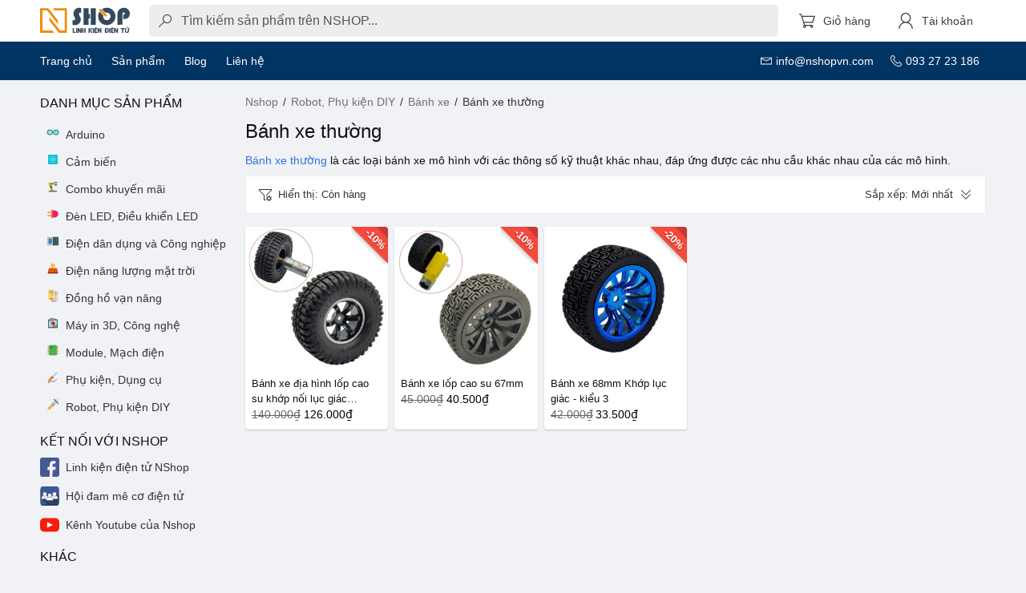

--- FILE ---
content_type: text/html; charset=utf-8
request_url: https://nshopvn.com/category/robot-phu-kien-diy/banh-xe/banh-xe-thuong/
body_size: 91485
content:
<!-- app.html -->
<!doctype html>
<html data-n-head-ssr lang="vi" data-n-head="%7B%22lang%22:%7B%22ssr%22:%22vi%22%7D%7D">

<head >
  <!-- 1) Đọc GEO từ cookie n_geo để tiện debug/hiển thị -->
  <script>
    try {
      var m = document.cookie.match(/(?:^|;\s*)n_geo=([^;]+)/);
      var g = m ? JSON.parse(decodeURIComponent(m[1])) : {};
      var geoVN = (g?.countryCode || '').toUpperCase() === 'VN';
      window.__GEO__ = g || {};
      window.__GEO__.isVN = !!geoVN;
    } catch (e) {
      window.__GEO__ = { isVN: false };
    }
  </script>

  <!-- 2) [Consent Mode v2] EARLY INIT: hard‑grant cho Việt Nam, không popup/CMP -->
  <script>function gtag(){dataLayer.push(arguments)}window.dataLayer=window.dataLayer||[],gtag("set","url_passthrough",!0),gtag("consent","default",{ad_storage:"denied",analytics_storage:"denied",ad_user_data:"denied",ad_personalization:"denied",functionality_storage:"granted",personalization_storage:"denied"}),gtag("consent","default",{region:["VN"],ad_storage:"granted",analytics_storage:"granted",ad_user_data:"granted",ad_personalization:"granted",functionality_storage:"granted",personalization_storage:"granted"})</script>

  <!-- Loader GTM (official pattern) -->
  <script>!function(e,t,a,n,g){e[n]=e[n]||[],e[n].push({"gtm.start":(new Date).getTime(),event:"gtm.js"});var m=t.getElementsByTagName(a)[0],r=t.createElement(a);r.async=!0,r.src="https://www.googletagmanager.com/gtm.js?id=GTM-TZTDT5M",r.id="gtm-script",m.parentNode.insertBefore(r,m)}(window,document,"script","dataLayer")</script>

  <title>Bánh xe thường - Nshop</title><meta data-n-head="ssr" charset="utf-8"><meta data-n-head="ssr" name="viewport" content="width=device-width, initial-scale=1"><meta data-n-head="ssr" data-hid="og:site_name" property="og:site_name" content="Nshopvn.com"><meta data-n-head="ssr" data-hid="og:image:width" property="og:image:width" content="512"><meta data-n-head="ssr" data-hid="og:image:height" property="og:image:height" content="512"><meta data-n-head="ssr" data-hid="og:image:alt" property="og:image:alt" content="Nshopvn.com"><meta data-n-head="ssr" data-hid="og:image:type" property="og:image:type" content="image/jpeg"><meta data-n-head="ssr" data-hid="fb:app_id" property="fb:app_id" content="284335432253460"><meta data-n-head="ssr" data-hid="charset" charset="utf-8"><meta data-n-head="ssr" data-hid="mobile-web-app-capable" name="mobile-web-app-capable" content="yes"><meta data-n-head="ssr" data-hid="apple-mobile-web-app-title" name="apple-mobile-web-app-title" content="Nshopvn.com"><meta data-n-head="ssr" data-hid="theme-color" name="theme-color" content="#fff"><meta data-n-head="ssr" data-hid="og:type" name="og:type" property="og:type" content="website"><meta data-n-head="ssr" data-hid="og:url" property="og:url" content="https://nshopvn.com/category/robot-phu-kien-diy/banh-xe/banh-xe-thuong/"><meta data-n-head="ssr" data-hid="description" name="description" content="Bánh xe thường là các loại bánh xe mô hình với các thông số kỹ thuật khác nhau, đáp ứng được các nhu cầu khác nhau của các mô hình."><meta data-n-head="ssr" data-hid="og:title" name="og:title" content="Bánh xe thường"><meta data-n-head="ssr" data-hid="og:description" name="og:description" content="Bánh xe thường là các loại bánh xe mô hình với các thông số kỹ thuật khác nhau, đáp ứng được các nhu cầu khác nhau của các mô hình."><meta data-n-head="ssr" data-hid="og:image" property="og:image" content="https://nshopvn.com/wp-content/uploads/2020/01/banh-xe-65mm-khop-luc-giac-kieu-3-1.jpg"><meta data-n-head="ssr" data-hid="twitter:card" name="twitter:card" content="summary_large_image"><meta data-n-head="ssr" data-hid="twitter:title" name="twitter:title" content="Bánh xe thường"><meta data-n-head="ssr" data-hid="twitter:description" name="twitter:description" content="Bánh xe thường là các loại bánh xe mô hình với các thông số kỹ thuật khác nhau, đáp ứng được các nhu cầu khác nhau của các mô hình."><meta data-n-head="ssr" data-hid="twitter:image" name="twitter:image" content="https://nshopvn.com/wp-content/uploads/2020/01/banh-xe-65mm-khop-luc-giac-kieu-3-1.jpg"><link data-n-head="ssr" rel="icon" type="image/x-icon" href="/favicon.ico"><link data-n-head="ssr" data-hid="shortcut-icon" rel="shortcut icon" href="/_nuxt/icons/icon_64x64.b16b21.png"><link data-n-head="ssr" data-hid="apple-touch-icon" rel="apple-touch-icon" href="/_nuxt/icons/icon_512x512.b16b21.png" sizes="512x512"><link data-n-head="ssr" rel="manifest" href="/_nuxt/manifest.3ff64276.json" data-hid="manifest"><link data-n-head="ssr" data-hid="canonical" rel="canonical" href="https://nshopvn.com/category/robot-phu-kien-diy/banh-xe/banh-xe-thuong/"><script data-n-head="ssr" type="application/ld+json">{"@context":"https://schema.org","@type":"OnlineStore","name":"nShop","url":"https://nshopvn.com","hasMerchantReturnPolicy":{"@type":"MerchantReturnPolicy","applicableCountry":"VN","returnPolicyCategory":"https://schema.org/MerchantReturnFiniteReturnWindow","merchantReturnDays":3,"returnFees":"https://schema.org/FreeReturn","refundType":"https://schema.org/FullRefund","returnMethod":"https://schema.org/ReturnByMail","restockingFee":30}}</script><script data-n-head="ssr" type="application/ld+json">{"@context":"https://schema.org","@graph":[{"@type":"BreadcrumbList","itemListElement":[{"@type":"ListItem","position":1,"item":{"@id":"https://nshopvn.com/","name":"Nshop"}},{"@type":"ListItem","position":2,"item":{"@id":"https://nshopvn.com/category/robot-phu-kien-diy/","name":"Robot, Phụ kiện DIY"}},{"@type":"ListItem","position":3,"item":{"@id":"https://nshopvn.com/category/robot-phu-kien-diy/banh-xe/","name":"Bánh xe"}},{"@type":"ListItem","position":4,"item":{"@id":"https://nshopvn.com/category/robot-phu-kien-diy/banh-xe/banh-xe-thuong/","name":"Bánh xe thường"}}]}]}</script><link rel="preload" href="/_nuxt/e4e8a01.js" as="script"><link rel="preload" href="/_nuxt/79b4529.js" as="script"><link rel="preload" href="/_nuxt/a2d420c.js" as="script"><link rel="preload" href="/_nuxt/9cb59f6.js" as="script"><link rel="preload" href="/_nuxt/5858d7a.js" as="script"><link rel="preload" href="/_nuxt/b396c36.js" as="script"><link rel="preload" href="/_nuxt/99a3564.js" as="script"><link rel="preload" href="/_nuxt/98d2b7f.js" as="script"><style data-vue-ssr-id="185305c6:0 d7232594:0 b0f53faa:0 247ecef4:0 5611e69b:0 622dd4fd:0 2ad52732:0 3ce44504:0 45502f34:0 1b6b575e:0 ecb01da4:0 187d30b5:0 7eb1faec:0 8e776576:0 6dd2bb20:0 67cce576:0">/*! bulma.io v0.9.2 | MIT License | github.com/jgthms/bulma */.button,.file-cta,.file-name,.input,.pagination-ellipsis,.pagination-link,.pagination-next,.pagination-previous,.select select,.textarea{-moz-appearance:none;-webkit-appearance:none;align-items:center;border:1px solid transparent;border-radius:.375em;box-shadow:none;display:inline-flex;font-size:1rem;height:2.5em;justify-content:flex-start;line-height:1.5;padding:calc(.5em - 1px) calc(.75em - 1px);position:relative;vertical-align:top}.button:active,.button:focus,.file-cta:active,.file-cta:focus,.file-name:active,.file-name:focus,.input:active,.input:focus,.is-active.button,.is-active.file-cta,.is-active.file-name,.is-active.input,.is-active.pagination-ellipsis,.is-active.pagination-link,.is-active.pagination-next,.is-active.pagination-previous,.is-active.textarea,.is-focused.button,.is-focused.file-cta,.is-focused.file-name,.is-focused.input,.is-focused.pagination-ellipsis,.is-focused.pagination-link,.is-focused.pagination-next,.is-focused.pagination-previous,.is-focused.textarea,.pagination-ellipsis:active,.pagination-ellipsis:focus,.pagination-link:active,.pagination-link:focus,.pagination-next:active,.pagination-next:focus,.pagination-previous:active,.pagination-previous:focus,.select select.is-active,.select select.is-focused,.select select:active,.select select:focus,.textarea:active,.textarea:focus{outline:none}.select fieldset[disabled] select,.select select[disabled],[disabled].button,[disabled].file-cta,[disabled].file-name,[disabled].input,[disabled].pagination-ellipsis,[disabled].pagination-link,[disabled].pagination-next,[disabled].pagination-previous,[disabled].textarea,fieldset[disabled] .button,fieldset[disabled] .file-cta,fieldset[disabled] .file-name,fieldset[disabled] .input,fieldset[disabled] .pagination-ellipsis,fieldset[disabled] .pagination-link,fieldset[disabled] .pagination-next,fieldset[disabled] .pagination-previous,fieldset[disabled] .select select,fieldset[disabled] .textarea{cursor:not-allowed}.breadcrumb,.button,.file,.is-unselectable,.pagination-ellipsis,.pagination-link,.pagination-next,.pagination-previous,.tabs{-webkit-touch-callout:none;-webkit-user-select:none;-moz-user-select:none;-ms-user-select:none;user-select:none}.navbar-link:not(.is-arrowless):after,.select:not(.is-multiple):not(.is-loading):after{border:3px solid transparent;border-radius:2px;border-right:0;border-top:0;content:" ";display:block;height:.625em;margin-top:-.4375em;pointer-events:none;position:absolute;top:50%;transform:rotate(-45deg);transform-origin:center;width:.625em}.block:not(:last-child),.box:not(:last-child),.breadcrumb:not(:last-child),.content:not(:last-child),.highlight:not(:last-child),.level:not(:last-child),.message:not(:last-child),.notification:not(:last-child),.pagination:not(:last-child),.progress:not(:last-child),.subtitle:not(:last-child),.table-container:not(:last-child),.table:not(:last-child),.tabs:not(:last-child),.title:not(:last-child){margin-bottom:1rem}.delete,.modal-close{-webkit-touch-callout:none;-webkit-user-select:none;-moz-user-select:none;-ms-user-select:none;user-select:none;-moz-appearance:none;-webkit-appearance:none;background-color:rgba(10,10,10,.2);border:none;border-radius:290486px;cursor:pointer;pointer-events:auto;display:inline-block;flex-grow:0;flex-shrink:0;font-size:0;height:20px;max-height:20px;max-width:20px;min-height:20px;min-width:20px;outline:none;position:relative;vertical-align:top;width:20px}.delete:after,.delete:before,.modal-close:after,.modal-close:before{background-color:#fff;content:"";display:block;left:50%;position:absolute;top:50%;transform:translateX(-50%) translateY(-50%) rotate(45deg);transform-origin:center center}.delete:before,.modal-close:before{height:2px;width:50%}.delete:after,.modal-close:after{height:50%;width:2px}.delete:focus,.delete:hover,.modal-close:focus,.modal-close:hover{background-color:rgba(10,10,10,.3)}.delete:active,.modal-close:active{background-color:rgba(10,10,10,.4)}.is-small.delete,.is-small.modal-close{height:16px;max-height:16px;max-width:16px;min-height:16px;min-width:16px;width:16px}.is-medium.delete,.is-medium.modal-close{height:24px;max-height:24px;max-width:24px;min-height:24px;min-width:24px;width:24px}.is-large.delete,.is-large.modal-close{height:32px;max-height:32px;max-width:32px;min-height:32px;min-width:32px;width:32px}.button.is-loading:after,.control.is-loading:after,.loader,.select.is-loading:after{-webkit-animation:spinAround .5s linear infinite;animation:spinAround .5s linear infinite;border-radius:290486px;border-color:transparent transparent #dbdbdb #dbdbdb;border-style:solid;border-width:2px;content:"";display:block;height:1em;position:relative;width:1em}.hero-video,.image.is-1by1 .has-ratio,.image.is-1by1 img,.image.is-1by2 .has-ratio,.image.is-1by2 img,.image.is-1by3 .has-ratio,.image.is-1by3 img,.image.is-2by1 .has-ratio,.image.is-2by1 img,.image.is-2by3 .has-ratio,.image.is-2by3 img,.image.is-3by1 .has-ratio,.image.is-3by1 img,.image.is-3by2 .has-ratio,.image.is-3by2 img,.image.is-3by4 .has-ratio,.image.is-3by4 img,.image.is-3by5 .has-ratio,.image.is-3by5 img,.image.is-4by3 .has-ratio,.image.is-4by3 img,.image.is-4by5 .has-ratio,.image.is-4by5 img,.image.is-5by3 .has-ratio,.image.is-5by3 img,.image.is-5by4 .has-ratio,.image.is-5by4 img,.image.is-9by16 .has-ratio,.image.is-9by16 img,.image.is-16by9 .has-ratio,.image.is-16by9 img,.image.is-square .has-ratio,.image.is-square img,.is-overlay,.modal,.modal-background{bottom:0;left:0;position:absolute;right:0;top:0}/*! minireset.css v0.0.6 | MIT License | github.com/jgthms/minireset.css */blockquote,body,dd,dl,dt,fieldset,figure,h1,h2,h3,h4,h5,h6,hr,html,iframe,legend,li,ol,p,pre,textarea,ul{margin:0;padding:0}h1,h2,h3,h4,h5,h6{font-size:100%;font-weight:400}ul{list-style:none}button,input,select,textarea{margin:0}html{box-sizing:border-box}*,:after,:before{box-sizing:inherit}img,video{height:auto;max-width:100%}iframe{border:0}table{border-collapse:collapse;border-spacing:0}td,th{padding:0}td:not([align]),th:not([align]){text-align:inherit}html{background-color:#fff;font-size:16px;-moz-osx-font-smoothing:grayscale;-webkit-font-smoothing:antialiased;min-width:300px;overflow-x:hidden;overflow-y:scroll;text-rendering:optimizeLegibility;-webkit-text-size-adjust:100%;-moz-text-size-adjust:100%;text-size-adjust:100%}article,aside,figure,footer,header,hgroup,section{display:block}body,button,input,optgroup,select,textarea{font-family:BlinkMacSystemFont,-apple-system,"Segoe UI","Roboto","Oxygen","Ubuntu","Cantarell","Fira Sans","Droid Sans","Helvetica Neue","Helvetica","Arial",sans-serif}code,pre{-moz-osx-font-smoothing:auto;-webkit-font-smoothing:auto;font-family:monospace}body{color:#111;font-size:1em;font-weight:400;line-height:1.5}a{color:#3273dc;cursor:pointer;text-decoration:none}a strong{color:currentColor}a:hover{color:#363636}code{color:#da1039;font-size:.875em;font-weight:400;padding:.25em .5em}code,hr{background-color:#f5f5f5}hr{border:none;display:block;height:2px;margin:1.5rem 0}img{height:auto;max-width:100%}input[type=checkbox],input[type=radio]{vertical-align:baseline}small{font-size:.875em}span{font-style:inherit;font-weight:inherit}strong{color:inherit}fieldset{border:none}pre{-webkit-overflow-scrolling:touch;background-color:#f5f5f5;color:#4a4a4a;font-size:.875em;overflow-x:auto;padding:1.25rem 1.5rem;white-space:pre;word-wrap:normal}pre code{background-color:transparent;color:currentColor;font-size:1em;padding:0}table td,table th{vertical-align:top}table td:not([align]),table th:not([align]){text-align:inherit}table th{color:inherit}@-webkit-keyframes spinAround{0%{transform:rotate(0deg)}to{transform:rotate(359deg)}}@keyframes spinAround{0%{transform:rotate(0deg)}to{transform:rotate(359deg)}}.box{background-color:#fff;border-radius:0;box-shadow:0 .5em 1em -.125em rgba(10,10,10,.1),0 0 0 1px rgba(10,10,10,.02);color:#4a4a4a;display:block;padding:1.25rem}a.box:focus,a.box:hover{box-shadow:0 .5em 1em -.125em rgba(10,10,10,.1),0 0 0 1px #3273dc}a.box:active{box-shadow:inset 0 1px 2px rgba(10,10,10,.2),0 0 0 1px #3273dc}.button{background-color:#fff;border-color:#8a8886;border-width:1px;cursor:pointer;justify-content:center;padding:calc(.5em - 1px) 1em;text-align:center;white-space:nowrap}.button,.button strong{color:inherit}.button .icon,.button .icon.is-large,.button .icon.is-medium,.button .icon.is-small{height:1.5em;width:1.5em}.button .icon:first-child:not(:last-child){margin-left:calc(-.5em - 1px);margin-right:.25em}.button .icon:last-child:not(:first-child){margin-left:.25em;margin-right:calc(-.5em - 1px)}.button .icon:first-child:last-child{margin-left:calc(-.5em - 1px);margin-right:calc(-.5em - 1px)}.button.is-hovered,.button:hover{border-color:#b5b5b5;color:#363636}.button.is-focused,.button:focus{border-color:#3273dc;color:#363636}.button.is-focused:not(:active),.button:focus:not(:active){box-shadow:0 0 0 .125em rgba(50,115,220,.25)}.button.is-active,.button:active{border-color:#4a4a4a;color:#363636}.button.is-text{background-color:transparent;border-color:transparent;color:#4a4a4a;text-decoration:underline}.button.is-text.is-focused,.button.is-text.is-hovered,.button.is-text:focus,.button.is-text:hover{background-color:#f5f5f5;color:inherit}.button.is-text.is-active,.button.is-text:active{background-color:#e8e8e8;color:inherit}.button.is-text[disabled],fieldset[disabled] .button.is-text{background-color:transparent;border-color:transparent;box-shadow:none}.button.is-ghost{background:none;border-color:transparent;color:#3273dc;text-decoration:none}.button.is-ghost.is-hovered,.button.is-ghost:hover{color:#3273dc;text-decoration:underline}.button.is-white{background-color:#fff;border-color:transparent;color:#0a0a0a}.button.is-white.is-hovered,.button.is-white:hover{background-color:#f9f9f9;border-color:transparent;color:#0a0a0a}.button.is-white.is-focused,.button.is-white:focus{border-color:transparent;color:#0a0a0a}.button.is-white.is-focused:not(:active),.button.is-white:focus:not(:active){box-shadow:0 0 0 .125em hsla(0,0%,100%,.25)}.button.is-white.is-active,.button.is-white:active{background-color:#f2f2f2;border-color:transparent;color:#0a0a0a}.button.is-white[disabled],fieldset[disabled] .button.is-white{background-color:#fff;border-color:transparent;box-shadow:none}.button.is-white.is-inverted{background-color:#0a0a0a;color:#fff}.button.is-white.is-inverted.is-hovered,.button.is-white.is-inverted:hover{background-color:#000}.button.is-white.is-inverted[disabled],fieldset[disabled] .button.is-white.is-inverted{background-color:#0a0a0a;border-color:transparent;box-shadow:none;color:#fff}.button.is-white.is-loading:after{border-color:transparent transparent #0a0a0a #0a0a0a!important}.button.is-white.is-outlined{background-color:transparent;border-color:#fff;color:#fff}.button.is-white.is-outlined.is-focused,.button.is-white.is-outlined.is-hovered,.button.is-white.is-outlined:focus,.button.is-white.is-outlined:hover{background-color:#fff;border-color:#fff;color:#0a0a0a}.button.is-white.is-outlined.is-loading:after{border-color:transparent transparent #fff #fff!important}.button.is-white.is-outlined.is-loading.is-focused:after,.button.is-white.is-outlined.is-loading.is-hovered:after,.button.is-white.is-outlined.is-loading:focus:after,.button.is-white.is-outlined.is-loading:hover:after{border-color:transparent transparent #0a0a0a #0a0a0a!important}.button.is-white.is-outlined[disabled],fieldset[disabled] .button.is-white.is-outlined{background-color:transparent;border-color:#fff;box-shadow:none;color:#fff}.button.is-white.is-inverted.is-outlined{background-color:transparent;border-color:#0a0a0a;color:#0a0a0a}.button.is-white.is-inverted.is-outlined.is-focused,.button.is-white.is-inverted.is-outlined.is-hovered,.button.is-white.is-inverted.is-outlined:focus,.button.is-white.is-inverted.is-outlined:hover{background-color:#0a0a0a;color:#fff}.button.is-white.is-inverted.is-outlined.is-loading.is-focused:after,.button.is-white.is-inverted.is-outlined.is-loading.is-hovered:after,.button.is-white.is-inverted.is-outlined.is-loading:focus:after,.button.is-white.is-inverted.is-outlined.is-loading:hover:after{border-color:transparent transparent #fff #fff!important}.button.is-white.is-inverted.is-outlined[disabled],fieldset[disabled] .button.is-white.is-inverted.is-outlined{background-color:transparent;border-color:#0a0a0a;box-shadow:none;color:#0a0a0a}.button.is-black{background-color:#0a0a0a;border-color:transparent;color:#fff}.button.is-black.is-hovered,.button.is-black:hover{background-color:#040404;border-color:transparent;color:#fff}.button.is-black.is-focused,.button.is-black:focus{border-color:transparent;color:#fff}.button.is-black.is-focused:not(:active),.button.is-black:focus:not(:active){box-shadow:0 0 0 .125em rgba(10,10,10,.25)}.button.is-black.is-active,.button.is-black:active{background-color:#000;border-color:transparent;color:#fff}.button.is-black[disabled],fieldset[disabled] .button.is-black{background-color:#0a0a0a;border-color:transparent;box-shadow:none}.button.is-black.is-inverted{background-color:#fff;color:#0a0a0a}.button.is-black.is-inverted.is-hovered,.button.is-black.is-inverted:hover{background-color:#f2f2f2}.button.is-black.is-inverted[disabled],fieldset[disabled] .button.is-black.is-inverted{background-color:#fff;border-color:transparent;box-shadow:none;color:#0a0a0a}.button.is-black.is-loading:after{border-color:transparent transparent #fff #fff!important}.button.is-black.is-outlined{background-color:transparent;border-color:#0a0a0a;color:#0a0a0a}.button.is-black.is-outlined.is-focused,.button.is-black.is-outlined.is-hovered,.button.is-black.is-outlined:focus,.button.is-black.is-outlined:hover{background-color:#0a0a0a;border-color:#0a0a0a;color:#fff}.button.is-black.is-outlined.is-loading:after{border-color:transparent transparent #0a0a0a #0a0a0a!important}.button.is-black.is-outlined.is-loading.is-focused:after,.button.is-black.is-outlined.is-loading.is-hovered:after,.button.is-black.is-outlined.is-loading:focus:after,.button.is-black.is-outlined.is-loading:hover:after{border-color:transparent transparent #fff #fff!important}.button.is-black.is-outlined[disabled],fieldset[disabled] .button.is-black.is-outlined{background-color:transparent;border-color:#0a0a0a;box-shadow:none;color:#0a0a0a}.button.is-black.is-inverted.is-outlined{background-color:transparent;border-color:#fff;color:#fff}.button.is-black.is-inverted.is-outlined.is-focused,.button.is-black.is-inverted.is-outlined.is-hovered,.button.is-black.is-inverted.is-outlined:focus,.button.is-black.is-inverted.is-outlined:hover{background-color:#fff;color:#0a0a0a}.button.is-black.is-inverted.is-outlined.is-loading.is-focused:after,.button.is-black.is-inverted.is-outlined.is-loading.is-hovered:after,.button.is-black.is-inverted.is-outlined.is-loading:focus:after,.button.is-black.is-inverted.is-outlined.is-loading:hover:after{border-color:transparent transparent #0a0a0a #0a0a0a!important}.button.is-black.is-inverted.is-outlined[disabled],fieldset[disabled] .button.is-black.is-inverted.is-outlined{background-color:transparent;border-color:#fff;box-shadow:none;color:#fff}.button.is-light{background-color:#f5f5f5;border-color:transparent;color:rgba(0,0,0,.7)}.button.is-light.is-hovered,.button.is-light:hover{background-color:#eee;border-color:transparent;color:rgba(0,0,0,.7)}.button.is-light.is-focused,.button.is-light:focus{border-color:transparent;color:rgba(0,0,0,.7)}.button.is-light.is-focused:not(:active),.button.is-light:focus:not(:active){box-shadow:0 0 0 .125em hsla(0,0%,96.1%,.25)}.button.is-light.is-active,.button.is-light:active{background-color:#e8e8e8;border-color:transparent;color:rgba(0,0,0,.7)}.button.is-light[disabled],fieldset[disabled] .button.is-light{background-color:#f5f5f5;border-color:transparent;box-shadow:none}.button.is-light.is-inverted{color:#f5f5f5}.button.is-light.is-inverted,.button.is-light.is-inverted.is-hovered,.button.is-light.is-inverted:hover{background-color:rgba(0,0,0,.7)}.button.is-light.is-inverted[disabled],fieldset[disabled] .button.is-light.is-inverted{background-color:rgba(0,0,0,.7);border-color:transparent;box-shadow:none;color:#f5f5f5}.button.is-light.is-loading:after{border-color:transparent transparent rgba(0,0,0,.7) rgba(0,0,0,.7)!important}.button.is-light.is-outlined{background-color:transparent;border-color:#f5f5f5;color:#f5f5f5}.button.is-light.is-outlined.is-focused,.button.is-light.is-outlined.is-hovered,.button.is-light.is-outlined:focus,.button.is-light.is-outlined:hover{background-color:#f5f5f5;border-color:#f5f5f5;color:rgba(0,0,0,.7)}.button.is-light.is-outlined.is-loading:after{border-color:transparent transparent #f5f5f5 #f5f5f5!important}.button.is-light.is-outlined.is-loading.is-focused:after,.button.is-light.is-outlined.is-loading.is-hovered:after,.button.is-light.is-outlined.is-loading:focus:after,.button.is-light.is-outlined.is-loading:hover:after{border-color:transparent transparent rgba(0,0,0,.7) rgba(0,0,0,.7)!important}.button.is-light.is-outlined[disabled],fieldset[disabled] .button.is-light.is-outlined{background-color:transparent;border-color:#f5f5f5;box-shadow:none;color:#f5f5f5}.button.is-light.is-inverted.is-outlined{background-color:transparent;border-color:rgba(0,0,0,.7);color:rgba(0,0,0,.7)}.button.is-light.is-inverted.is-outlined.is-focused,.button.is-light.is-inverted.is-outlined.is-hovered,.button.is-light.is-inverted.is-outlined:focus,.button.is-light.is-inverted.is-outlined:hover{background-color:rgba(0,0,0,.7);color:#f5f5f5}.button.is-light.is-inverted.is-outlined.is-loading.is-focused:after,.button.is-light.is-inverted.is-outlined.is-loading.is-hovered:after,.button.is-light.is-inverted.is-outlined.is-loading:focus:after,.button.is-light.is-inverted.is-outlined.is-loading:hover:after{border-color:transparent transparent #f5f5f5 #f5f5f5!important}.button.is-light.is-inverted.is-outlined[disabled],fieldset[disabled] .button.is-light.is-inverted.is-outlined{background-color:transparent;border-color:rgba(0,0,0,.7);box-shadow:none;color:rgba(0,0,0,.7)}.button.is-dark{background-color:#363636;border-color:transparent;color:#fff}.button.is-dark.is-hovered,.button.is-dark:hover{background-color:#2f2f2f;border-color:transparent;color:#fff}.button.is-dark.is-focused,.button.is-dark:focus{border-color:transparent;color:#fff}.button.is-dark.is-focused:not(:active),.button.is-dark:focus:not(:active){box-shadow:0 0 0 .125em rgba(54,54,54,.25)}.button.is-dark.is-active,.button.is-dark:active{background-color:#292929;border-color:transparent;color:#fff}.button.is-dark[disabled],fieldset[disabled] .button.is-dark{background-color:#363636;border-color:transparent;box-shadow:none}.button.is-dark.is-inverted{background-color:#fff;color:#363636}.button.is-dark.is-inverted.is-hovered,.button.is-dark.is-inverted:hover{background-color:#f2f2f2}.button.is-dark.is-inverted[disabled],fieldset[disabled] .button.is-dark.is-inverted{background-color:#fff;border-color:transparent;box-shadow:none;color:#363636}.button.is-dark.is-loading:after{border-color:transparent transparent #fff #fff!important}.button.is-dark.is-outlined{background-color:transparent;border-color:#363636;color:#363636}.button.is-dark.is-outlined.is-focused,.button.is-dark.is-outlined.is-hovered,.button.is-dark.is-outlined:focus,.button.is-dark.is-outlined:hover{background-color:#363636;border-color:#363636;color:#fff}.button.is-dark.is-outlined.is-loading:after{border-color:transparent transparent #363636 #363636!important}.button.is-dark.is-outlined.is-loading.is-focused:after,.button.is-dark.is-outlined.is-loading.is-hovered:after,.button.is-dark.is-outlined.is-loading:focus:after,.button.is-dark.is-outlined.is-loading:hover:after{border-color:transparent transparent #fff #fff!important}.button.is-dark.is-outlined[disabled],fieldset[disabled] .button.is-dark.is-outlined{background-color:transparent;border-color:#363636;box-shadow:none;color:#363636}.button.is-dark.is-inverted.is-outlined{background-color:transparent;border-color:#fff;color:#fff}.button.is-dark.is-inverted.is-outlined.is-focused,.button.is-dark.is-inverted.is-outlined.is-hovered,.button.is-dark.is-inverted.is-outlined:focus,.button.is-dark.is-inverted.is-outlined:hover{background-color:#fff;color:#363636}.button.is-dark.is-inverted.is-outlined.is-loading.is-focused:after,.button.is-dark.is-inverted.is-outlined.is-loading.is-hovered:after,.button.is-dark.is-inverted.is-outlined.is-loading:focus:after,.button.is-dark.is-inverted.is-outlined.is-loading:hover:after{border-color:transparent transparent #363636 #363636!important}.button.is-dark.is-inverted.is-outlined[disabled],fieldset[disabled] .button.is-dark.is-inverted.is-outlined{background-color:transparent;border-color:#fff;box-shadow:none;color:#fff}.button.is-primary{background-color:#4682b4;border-color:transparent;color:#fff}.button.is-primary.is-hovered,.button.is-primary:hover{background-color:#427bab;border-color:transparent;color:#fff}.button.is-primary.is-focused,.button.is-primary:focus{border-color:transparent;color:#fff}.button.is-primary.is-focused:not(:active),.button.is-primary:focus:not(:active){box-shadow:0 0 0 .125em rgba(70,130,180,.25)}.button.is-primary.is-active,.button.is-primary:active{background-color:#3f75a2;border-color:transparent;color:#fff}.button.is-primary[disabled],fieldset[disabled] .button.is-primary{background-color:#4682b4;border-color:transparent;box-shadow:none}.button.is-primary.is-inverted{background-color:#fff;color:#4682b4}.button.is-primary.is-inverted.is-hovered,.button.is-primary.is-inverted:hover{background-color:#f2f2f2}.button.is-primary.is-inverted[disabled],fieldset[disabled] .button.is-primary.is-inverted{background-color:#fff;border-color:transparent;box-shadow:none;color:#4682b4}.button.is-primary.is-loading:after{border-color:transparent transparent #fff #fff!important}.button.is-primary.is-outlined{background-color:transparent;border-color:#4682b4;color:#4682b4}.button.is-primary.is-outlined.is-focused,.button.is-primary.is-outlined.is-hovered,.button.is-primary.is-outlined:focus,.button.is-primary.is-outlined:hover{background-color:#4682b4;border-color:#4682b4;color:#fff}.button.is-primary.is-outlined.is-loading:after{border-color:transparent transparent #4682b4 #4682b4!important}.button.is-primary.is-outlined.is-loading.is-focused:after,.button.is-primary.is-outlined.is-loading.is-hovered:after,.button.is-primary.is-outlined.is-loading:focus:after,.button.is-primary.is-outlined.is-loading:hover:after{border-color:transparent transparent #fff #fff!important}.button.is-primary.is-outlined[disabled],fieldset[disabled] .button.is-primary.is-outlined{background-color:transparent;border-color:#4682b4;box-shadow:none;color:#4682b4}.button.is-primary.is-inverted.is-outlined{background-color:transparent;border-color:#fff;color:#fff}.button.is-primary.is-inverted.is-outlined.is-focused,.button.is-primary.is-inverted.is-outlined.is-hovered,.button.is-primary.is-inverted.is-outlined:focus,.button.is-primary.is-inverted.is-outlined:hover{background-color:#fff;color:#4682b4}.button.is-primary.is-inverted.is-outlined.is-loading.is-focused:after,.button.is-primary.is-inverted.is-outlined.is-loading.is-hovered:after,.button.is-primary.is-inverted.is-outlined.is-loading:focus:after,.button.is-primary.is-inverted.is-outlined.is-loading:hover:after{border-color:transparent transparent #4682b4 #4682b4!important}.button.is-primary.is-inverted.is-outlined[disabled],fieldset[disabled] .button.is-primary.is-inverted.is-outlined{background-color:transparent;border-color:#fff;box-shadow:none;color:#fff}.button.is-primary.is-light{background-color:#f0f5f9;color:#3d729e}.button.is-primary.is-light.is-hovered,.button.is-primary.is-light:hover{background-color:#e7eff6;border-color:transparent;color:#3d729e}.button.is-primary.is-light.is-active,.button.is-primary.is-light:active{background-color:#dee9f2;border-color:transparent;color:#3d729e}.button.is-link{background-color:#3273dc;border-color:transparent;color:#fff}.button.is-link.is-hovered,.button.is-link:hover{background-color:#276cda;border-color:transparent;color:#fff}.button.is-link.is-focused,.button.is-link:focus{border-color:transparent;color:#fff}.button.is-link.is-focused:not(:active),.button.is-link:focus:not(:active){box-shadow:0 0 0 .125em rgba(50,115,220,.25)}.button.is-link.is-active,.button.is-link:active{background-color:#2366d1;border-color:transparent;color:#fff}.button.is-link[disabled],fieldset[disabled] .button.is-link{background-color:#3273dc;border-color:transparent;box-shadow:none}.button.is-link.is-inverted{background-color:#fff;color:#3273dc}.button.is-link.is-inverted.is-hovered,.button.is-link.is-inverted:hover{background-color:#f2f2f2}.button.is-link.is-inverted[disabled],fieldset[disabled] .button.is-link.is-inverted{background-color:#fff;border-color:transparent;box-shadow:none;color:#3273dc}.button.is-link.is-loading:after{border-color:transparent transparent #fff #fff!important}.button.is-link.is-outlined{background-color:transparent;border-color:#3273dc;color:#3273dc}.button.is-link.is-outlined.is-focused,.button.is-link.is-outlined.is-hovered,.button.is-link.is-outlined:focus,.button.is-link.is-outlined:hover{background-color:#3273dc;border-color:#3273dc;color:#fff}.button.is-link.is-outlined.is-loading:after{border-color:transparent transparent #3273dc #3273dc!important}.button.is-link.is-outlined.is-loading.is-focused:after,.button.is-link.is-outlined.is-loading.is-hovered:after,.button.is-link.is-outlined.is-loading:focus:after,.button.is-link.is-outlined.is-loading:hover:after{border-color:transparent transparent #fff #fff!important}.button.is-link.is-outlined[disabled],fieldset[disabled] .button.is-link.is-outlined{background-color:transparent;border-color:#3273dc;box-shadow:none;color:#3273dc}.button.is-link.is-inverted.is-outlined{background-color:transparent;border-color:#fff;color:#fff}.button.is-link.is-inverted.is-outlined.is-focused,.button.is-link.is-inverted.is-outlined.is-hovered,.button.is-link.is-inverted.is-outlined:focus,.button.is-link.is-inverted.is-outlined:hover{background-color:#fff;color:#3273dc}.button.is-link.is-inverted.is-outlined.is-loading.is-focused:after,.button.is-link.is-inverted.is-outlined.is-loading.is-hovered:after,.button.is-link.is-inverted.is-outlined.is-loading:focus:after,.button.is-link.is-inverted.is-outlined.is-loading:hover:after{border-color:transparent transparent #3273dc #3273dc!important}.button.is-link.is-inverted.is-outlined[disabled],fieldset[disabled] .button.is-link.is-inverted.is-outlined{background-color:transparent;border-color:#fff;box-shadow:none;color:#fff}.button.is-link.is-light{background-color:#eef3fc;color:#2160c4}.button.is-link.is-light.is-hovered,.button.is-link.is-light:hover{background-color:#e3ecfa;border-color:transparent;color:#2160c4}.button.is-link.is-light.is-active,.button.is-link.is-light:active{background-color:#d8e4f8;border-color:transparent;color:#2160c4}.button.is-info{background-color:#3b82f6;border-color:transparent;color:#fff}.button.is-info.is-hovered,.button.is-info:hover{background-color:#2f7af5;border-color:transparent;color:#fff}.button.is-info.is-focused,.button.is-info:focus{border-color:transparent;color:#fff}.button.is-info.is-focused:not(:active),.button.is-info:focus:not(:active){box-shadow:0 0 0 .125em rgba(59,130,246,.25)}.button.is-info.is-active,.button.is-info:active{background-color:#2372f5;border-color:transparent;color:#fff}.button.is-info[disabled],fieldset[disabled] .button.is-info{background-color:#3b82f6;border-color:transparent;box-shadow:none}.button.is-info.is-inverted{background-color:#fff;color:#3b82f6}.button.is-info.is-inverted.is-hovered,.button.is-info.is-inverted:hover{background-color:#f2f2f2}.button.is-info.is-inverted[disabled],fieldset[disabled] .button.is-info.is-inverted{background-color:#fff;border-color:transparent;box-shadow:none;color:#3b82f6}.button.is-info.is-loading:after{border-color:transparent transparent #fff #fff!important}.button.is-info.is-outlined{background-color:transparent;border-color:#3b82f6;color:#3b82f6}.button.is-info.is-outlined.is-focused,.button.is-info.is-outlined.is-hovered,.button.is-info.is-outlined:focus,.button.is-info.is-outlined:hover{background-color:#3b82f6;border-color:#3b82f6;color:#fff}.button.is-info.is-outlined.is-loading:after{border-color:transparent transparent #3b82f6 #3b82f6!important}.button.is-info.is-outlined.is-loading.is-focused:after,.button.is-info.is-outlined.is-loading.is-hovered:after,.button.is-info.is-outlined.is-loading:focus:after,.button.is-info.is-outlined.is-loading:hover:after{border-color:transparent transparent #fff #fff!important}.button.is-info.is-outlined[disabled],fieldset[disabled] .button.is-info.is-outlined{background-color:transparent;border-color:#3b82f6;box-shadow:none;color:#3b82f6}.button.is-info.is-inverted.is-outlined{background-color:transparent;border-color:#fff;color:#fff}.button.is-info.is-inverted.is-outlined.is-focused,.button.is-info.is-inverted.is-outlined.is-hovered,.button.is-info.is-inverted.is-outlined:focus,.button.is-info.is-inverted.is-outlined:hover{background-color:#fff;color:#3b82f6}.button.is-info.is-inverted.is-outlined.is-loading.is-focused:after,.button.is-info.is-inverted.is-outlined.is-loading.is-hovered:after,.button.is-info.is-inverted.is-outlined.is-loading:focus:after,.button.is-info.is-inverted.is-outlined.is-loading:hover:after{border-color:transparent transparent #3b82f6 #3b82f6!important}.button.is-info.is-inverted.is-outlined[disabled],fieldset[disabled] .button.is-info.is-inverted.is-outlined{background-color:transparent;border-color:#fff;box-shadow:none;color:#fff}.button.is-info.is-light{background-color:#ebf3fe;color:#0954cd}.button.is-info.is-light.is-hovered,.button.is-info.is-light:hover{background-color:#dfebfe;border-color:transparent;color:#0954cd}.button.is-info.is-light.is-active,.button.is-info.is-light:active{background-color:#d3e3fd;border-color:transparent;color:#0954cd}.button.is-success{background-color:#48c774;border-color:transparent;color:#fff}.button.is-success.is-hovered,.button.is-success:hover{background-color:#3ec46d;border-color:transparent;color:#fff}.button.is-success.is-focused,.button.is-success:focus{border-color:transparent;color:#fff}.button.is-success.is-focused:not(:active),.button.is-success:focus:not(:active){box-shadow:0 0 0 .125em rgba(72,199,116,.25)}.button.is-success.is-active,.button.is-success:active{background-color:#3abb67;border-color:transparent;color:#fff}.button.is-success[disabled],fieldset[disabled] .button.is-success{background-color:#48c774;border-color:transparent;box-shadow:none}.button.is-success.is-inverted{background-color:#fff;color:#48c774}.button.is-success.is-inverted.is-hovered,.button.is-success.is-inverted:hover{background-color:#f2f2f2}.button.is-success.is-inverted[disabled],fieldset[disabled] .button.is-success.is-inverted{background-color:#fff;border-color:transparent;box-shadow:none;color:#48c774}.button.is-success.is-loading:after{border-color:transparent transparent #fff #fff!important}.button.is-success.is-outlined{background-color:transparent;border-color:#48c774;color:#48c774}.button.is-success.is-outlined.is-focused,.button.is-success.is-outlined.is-hovered,.button.is-success.is-outlined:focus,.button.is-success.is-outlined:hover{background-color:#48c774;border-color:#48c774;color:#fff}.button.is-success.is-outlined.is-loading:after{border-color:transparent transparent #48c774 #48c774!important}.button.is-success.is-outlined.is-loading.is-focused:after,.button.is-success.is-outlined.is-loading.is-hovered:after,.button.is-success.is-outlined.is-loading:focus:after,.button.is-success.is-outlined.is-loading:hover:after{border-color:transparent transparent #fff #fff!important}.button.is-success.is-outlined[disabled],fieldset[disabled] .button.is-success.is-outlined{background-color:transparent;border-color:#48c774;box-shadow:none;color:#48c774}.button.is-success.is-inverted.is-outlined{background-color:transparent;border-color:#fff;color:#fff}.button.is-success.is-inverted.is-outlined.is-focused,.button.is-success.is-inverted.is-outlined.is-hovered,.button.is-success.is-inverted.is-outlined:focus,.button.is-success.is-inverted.is-outlined:hover{background-color:#fff;color:#48c774}.button.is-success.is-inverted.is-outlined.is-loading.is-focused:after,.button.is-success.is-inverted.is-outlined.is-loading.is-hovered:after,.button.is-success.is-inverted.is-outlined.is-loading:focus:after,.button.is-success.is-inverted.is-outlined.is-loading:hover:after{border-color:transparent transparent #48c774 #48c774!important}.button.is-success.is-inverted.is-outlined[disabled],fieldset[disabled] .button.is-success.is-inverted.is-outlined{background-color:transparent;border-color:#fff;box-shadow:none;color:#fff}.button.is-success.is-light{background-color:#effaf3;color:#257942}.button.is-success.is-light.is-hovered,.button.is-success.is-light:hover{background-color:#e6f7ec;border-color:transparent;color:#257942}.button.is-success.is-light.is-active,.button.is-success.is-light:active{background-color:#dcf4e4;border-color:transparent;color:#257942}.button.is-warning{background-color:#ffdd57;border-color:transparent;color:rgba(0,0,0,.7)}.button.is-warning.is-hovered,.button.is-warning:hover{background-color:#ffdb4a;border-color:transparent;color:rgba(0,0,0,.7)}.button.is-warning.is-focused,.button.is-warning:focus{border-color:transparent;color:rgba(0,0,0,.7)}.button.is-warning.is-focused:not(:active),.button.is-warning:focus:not(:active){box-shadow:0 0 0 .125em rgba(255,221,87,.25)}.button.is-warning.is-active,.button.is-warning:active{background-color:#ffd83d;border-color:transparent;color:rgba(0,0,0,.7)}.button.is-warning[disabled],fieldset[disabled] .button.is-warning{background-color:#ffdd57;border-color:transparent;box-shadow:none}.button.is-warning.is-inverted{color:#ffdd57}.button.is-warning.is-inverted,.button.is-warning.is-inverted.is-hovered,.button.is-warning.is-inverted:hover{background-color:rgba(0,0,0,.7)}.button.is-warning.is-inverted[disabled],fieldset[disabled] .button.is-warning.is-inverted{background-color:rgba(0,0,0,.7);border-color:transparent;box-shadow:none;color:#ffdd57}.button.is-warning.is-loading:after{border-color:transparent transparent rgba(0,0,0,.7) rgba(0,0,0,.7)!important}.button.is-warning.is-outlined{background-color:transparent;border-color:#ffdd57;color:#ffdd57}.button.is-warning.is-outlined.is-focused,.button.is-warning.is-outlined.is-hovered,.button.is-warning.is-outlined:focus,.button.is-warning.is-outlined:hover{background-color:#ffdd57;border-color:#ffdd57;color:rgba(0,0,0,.7)}.button.is-warning.is-outlined.is-loading:after{border-color:transparent transparent #ffdd57 #ffdd57!important}.button.is-warning.is-outlined.is-loading.is-focused:after,.button.is-warning.is-outlined.is-loading.is-hovered:after,.button.is-warning.is-outlined.is-loading:focus:after,.button.is-warning.is-outlined.is-loading:hover:after{border-color:transparent transparent rgba(0,0,0,.7) rgba(0,0,0,.7)!important}.button.is-warning.is-outlined[disabled],fieldset[disabled] .button.is-warning.is-outlined{background-color:transparent;border-color:#ffdd57;box-shadow:none;color:#ffdd57}.button.is-warning.is-inverted.is-outlined{background-color:transparent;border-color:rgba(0,0,0,.7);color:rgba(0,0,0,.7)}.button.is-warning.is-inverted.is-outlined.is-focused,.button.is-warning.is-inverted.is-outlined.is-hovered,.button.is-warning.is-inverted.is-outlined:focus,.button.is-warning.is-inverted.is-outlined:hover{background-color:rgba(0,0,0,.7);color:#ffdd57}.button.is-warning.is-inverted.is-outlined.is-loading.is-focused:after,.button.is-warning.is-inverted.is-outlined.is-loading.is-hovered:after,.button.is-warning.is-inverted.is-outlined.is-loading:focus:after,.button.is-warning.is-inverted.is-outlined.is-loading:hover:after{border-color:transparent transparent #ffdd57 #ffdd57!important}.button.is-warning.is-inverted.is-outlined[disabled],fieldset[disabled] .button.is-warning.is-inverted.is-outlined{background-color:transparent;border-color:rgba(0,0,0,.7);box-shadow:none;color:rgba(0,0,0,.7)}.button.is-warning.is-light{background-color:#fffbeb;color:#947600}.button.is-warning.is-light.is-hovered,.button.is-warning.is-light:hover{background-color:#fff8de;border-color:transparent;color:#947600}.button.is-warning.is-light.is-active,.button.is-warning.is-light:active{background-color:#fff6d1;border-color:transparent;color:#947600}.button.is-danger{background-color:#ef4444;border-color:transparent;color:#fff}.button.is-danger.is-hovered,.button.is-danger:hover{background-color:#ee3838;border-color:transparent;color:#fff}.button.is-danger.is-focused,.button.is-danger:focus{border-color:transparent;color:#fff}.button.is-danger.is-focused:not(:active),.button.is-danger:focus:not(:active){box-shadow:0 0 0 .125em rgba(239,68,68,.25)}.button.is-danger.is-active,.button.is-danger:active{background-color:#ed2d2d;border-color:transparent;color:#fff}.button.is-danger[disabled],fieldset[disabled] .button.is-danger{background-color:#ef4444;border-color:transparent;box-shadow:none}.button.is-danger.is-inverted{background-color:#fff;color:#ef4444}.button.is-danger.is-inverted.is-hovered,.button.is-danger.is-inverted:hover{background-color:#f2f2f2}.button.is-danger.is-inverted[disabled],fieldset[disabled] .button.is-danger.is-inverted{background-color:#fff;border-color:transparent;box-shadow:none;color:#ef4444}.button.is-danger.is-loading:after{border-color:transparent transparent #fff #fff!important}.button.is-danger.is-outlined{background-color:transparent;border-color:#ef4444;color:#ef4444}.button.is-danger.is-outlined.is-focused,.button.is-danger.is-outlined.is-hovered,.button.is-danger.is-outlined:focus,.button.is-danger.is-outlined:hover{background-color:#ef4444;border-color:#ef4444;color:#fff}.button.is-danger.is-outlined.is-loading:after{border-color:transparent transparent #ef4444 #ef4444!important}.button.is-danger.is-outlined.is-loading.is-focused:after,.button.is-danger.is-outlined.is-loading.is-hovered:after,.button.is-danger.is-outlined.is-loading:focus:after,.button.is-danger.is-outlined.is-loading:hover:after{border-color:transparent transparent #fff #fff!important}.button.is-danger.is-outlined[disabled],fieldset[disabled] .button.is-danger.is-outlined{background-color:transparent;border-color:#ef4444;box-shadow:none;color:#ef4444}.button.is-danger.is-inverted.is-outlined{background-color:transparent;border-color:#fff;color:#fff}.button.is-danger.is-inverted.is-outlined.is-focused,.button.is-danger.is-inverted.is-outlined.is-hovered,.button.is-danger.is-inverted.is-outlined:focus,.button.is-danger.is-inverted.is-outlined:hover{background-color:#fff;color:#ef4444}.button.is-danger.is-inverted.is-outlined.is-loading.is-focused:after,.button.is-danger.is-inverted.is-outlined.is-loading.is-hovered:after,.button.is-danger.is-inverted.is-outlined.is-loading:focus:after,.button.is-danger.is-inverted.is-outlined.is-loading:hover:after{border-color:transparent transparent #ef4444 #ef4444!important}.button.is-danger.is-inverted.is-outlined[disabled],fieldset[disabled] .button.is-danger.is-inverted.is-outlined{background-color:transparent;border-color:#fff;box-shadow:none;color:#fff}.button.is-danger.is-light{background-color:#fdecec;color:#ca1111}.button.is-danger.is-light.is-hovered,.button.is-danger.is-light:hover{background-color:#fce0e0;border-color:transparent;color:#ca1111}.button.is-danger.is-light.is-active,.button.is-danger.is-light:active{background-color:#fbd5d5;border-color:transparent;color:#ca1111}.button.is-small{font-size:.75rem}.button.is-small:not(.is-rounded){border-radius:2px}.button.is-normal{font-size:1rem}.button.is-medium{font-size:1.25rem}.button.is-large{font-size:1.5rem}.button[disabled],fieldset[disabled] .button{background-color:#fff;border-color:#dbdbdb;box-shadow:none;opacity:.5}.button.is-fullwidth{display:flex;width:100%}.button.is-loading{color:transparent!important;pointer-events:none}.button.is-loading:after{position:absolute;left:calc(50% - .5em);top:calc(50% - .5em);position:absolute!important}.button.is-static{background-color:#f5f5f5;border-color:#dbdbdb;color:#7a7a7a;box-shadow:none;pointer-events:none}.button.is-rounded{border-radius:290486px;padding-left:1.25em;padding-right:1.25em}.buttons{align-items:center;display:flex;flex-wrap:wrap;justify-content:flex-start}.buttons .button{margin-bottom:.5rem}.buttons .button:not(:last-child):not(.is-fullwidth){margin-right:.5rem}.buttons:last-child{margin-bottom:-.5rem}.buttons:not(:last-child){margin-bottom:1rem}.buttons.are-small .button:not(.is-normal):not(.is-medium):not(.is-large){font-size:.75rem}.buttons.are-small .button:not(.is-normal):not(.is-medium):not(.is-large):not(.is-rounded){border-radius:2px}.buttons.are-medium .button:not(.is-small):not(.is-normal):not(.is-large){font-size:1.25rem}.buttons.are-large .button:not(.is-small):not(.is-normal):not(.is-medium){font-size:1.5rem}.buttons.has-addons .button:not(:first-child){border-bottom-left-radius:0;border-top-left-radius:0}.buttons.has-addons .button:not(:last-child){border-bottom-right-radius:0;border-top-right-radius:0;margin-right:-1px}.buttons.has-addons .button:last-child{margin-right:0}.buttons.has-addons .button.is-hovered,.buttons.has-addons .button:hover{z-index:2}.buttons.has-addons .button.is-active,.buttons.has-addons .button.is-focused,.buttons.has-addons .button.is-selected,.buttons.has-addons .button:active,.buttons.has-addons .button:focus{z-index:3}.buttons.has-addons .button.is-active:hover,.buttons.has-addons .button.is-focused:hover,.buttons.has-addons .button.is-selected:hover,.buttons.has-addons .button:active:hover,.buttons.has-addons .button:focus:hover{z-index:4}.buttons.has-addons .button.is-expanded{flex-grow:1;flex-shrink:1}.buttons.is-centered{justify-content:center}.buttons.is-centered:not(.has-addons) .button:not(.is-fullwidth){margin-left:.25rem;margin-right:.25rem}.buttons.is-right{justify-content:flex-end}.buttons.is-right:not(.has-addons) .button:not(.is-fullwidth){margin-left:.25rem;margin-right:.25rem}.container{flex-grow:1;margin:0 auto;position:relative;width:auto}.container.is-fluid{max-width:none!important;padding-left:32px;padding-right:32px;width:100%}@media screen and (min-width:1244px){.container{max-width:1180px}}.content li+li{margin-top:.25em}.content blockquote:not(:last-child),.content dl:not(:last-child),.content ol:not(:last-child),.content p:not(:last-child),.content pre:not(:last-child),.content table:not(:last-child),.content ul:not(:last-child){margin-bottom:1em}.content h1,.content h2,.content h3,.content h4,.content h5,.content h6{color:inherit;font-weight:600;line-height:1.125}.content h1{font-size:2em}.content h1:not(:first-child){margin-top:1em}.content h2{font-size:1.75em}.content h2:not(:first-child){margin-top:1.1428em}.content h3{font-size:1.5em}.content h3:not(:first-child){margin-top:1.3333em}.content blockquote{background-color:#f5f5f5;border-left:5px solid #dbdbdb;padding:1.25em 1.5em}.content ol{list-style-position:outside;margin-left:2em;margin-top:1em}.content ol:not([type]){list-style-type:decimal}.content ol:not([type]).is-lower-alpha{list-style-type:lower-alpha}.content ol:not([type]).is-lower-roman{list-style-type:lower-roman}.content ol:not([type]).is-upper-alpha{list-style-type:upper-alpha}.content ol:not([type]).is-upper-roman{list-style-type:upper-roman}.content ul{list-style:disc outside;margin-left:2em;margin-top:1em}.content ul ul{list-style-type:circle;margin-top:.5em}.content ul ul ul{list-style-type:square}.content dd{margin-left:2em}.content figure{margin-left:2em;margin-right:2em;text-align:center}.content figure:not(:first-child){margin-top:2em}.content figure:not(:last-child){margin-bottom:2em}.content figure img{display:inline-block}.content figure figcaption{font-style:italic}.content pre{-webkit-overflow-scrolling:touch;overflow-x:auto;padding:1.25em 1.5em;white-space:pre;word-wrap:normal}.content sub,.content sup{font-size:75%}.content table{width:100%}.content table td,.content table th{border:solid #dbdbdb;border-width:0 0 1px;padding:.5em .75em;vertical-align:top}.content table th{color:inherit}.content table th:not([align]){text-align:inherit}.content table thead td,.content table thead th{border-width:0 0 2px;color:inherit}.content table tfoot td,.content table tfoot th{border-width:2px 0 0;color:inherit}.content table tbody tr:last-child td,.content table tbody tr:last-child th{border-bottom-width:0}.content .tabs li+li{margin-top:0}.content.is-small{font-size:.75rem}.content.is-medium{font-size:1.25rem}.content.is-large{font-size:1.5rem}.icon{align-items:center;display:inline-flex;justify-content:center;height:1.5rem;width:1.5rem}.icon.is-small{height:1rem;width:1rem}.icon.is-medium{height:2rem;width:2rem}.icon.is-large{height:3rem;width:3rem}.icon-text{align-items:flex-start;color:inherit;display:inline-flex;flex-wrap:wrap;line-height:1.5rem;vertical-align:top}.icon-text .icon{flex-grow:0;flex-shrink:0}.icon-text .icon:not(:last-child){margin-right:.25em}.icon-text .icon:not(:first-child){margin-left:.25em}div.icon-text{display:flex}.image{display:block;position:relative}.image img{display:block;height:auto;width:100%}.image img.is-rounded{border-radius:290486px}.image.is-fullwidth{width:100%}.image.is-1by1 .has-ratio,.image.is-1by1 img,.image.is-1by2 .has-ratio,.image.is-1by2 img,.image.is-1by3 .has-ratio,.image.is-1by3 img,.image.is-2by1 .has-ratio,.image.is-2by1 img,.image.is-2by3 .has-ratio,.image.is-2by3 img,.image.is-3by1 .has-ratio,.image.is-3by1 img,.image.is-3by2 .has-ratio,.image.is-3by2 img,.image.is-3by4 .has-ratio,.image.is-3by4 img,.image.is-3by5 .has-ratio,.image.is-3by5 img,.image.is-4by3 .has-ratio,.image.is-4by3 img,.image.is-4by5 .has-ratio,.image.is-4by5 img,.image.is-5by3 .has-ratio,.image.is-5by3 img,.image.is-5by4 .has-ratio,.image.is-5by4 img,.image.is-9by16 .has-ratio,.image.is-9by16 img,.image.is-16by9 .has-ratio,.image.is-16by9 img,.image.is-square .has-ratio,.image.is-square img{height:100%;width:100%}.image.is-1by1,.image.is-square{padding-top:100%}.image.is-5by4{padding-top:80%}.image.is-4by3{padding-top:75%}.image.is-3by2{padding-top:66.6666%}.image.is-5by3{padding-top:60%}.image.is-16by9{padding-top:56.25%}.image.is-2by1{padding-top:50%}.image.is-3by1{padding-top:33.3333%}.image.is-4by5{padding-top:125%}.image.is-3by4{padding-top:133.3333%}.image.is-2by3{padding-top:150%}.image.is-3by5{padding-top:166.6666%}.image.is-9by16{padding-top:177.7777%}.image.is-1by2{padding-top:200%}.image.is-1by3{padding-top:300%}.image.is-16x16{height:16px;width:16px}.image.is-24x24{height:24px;width:24px}.image.is-32x32{height:32px;width:32px}.image.is-48x48{height:48px;width:48px}.image.is-64x64{height:64px;width:64px}.image.is-96x96{height:96px;width:96px}.image.is-128x128{height:128px;width:128px}.notification{background-color:#f5f5f5;border-radius:.375em;position:relative;padding:1.25rem 2.5rem 1.25rem 1.5rem}.notification a:not(.button):not(.dropdown-item){color:currentColor;text-decoration:underline}.notification strong{color:currentColor}.notification code,.notification pre{background:#fff}.notification pre code{background:transparent}.notification>.delete{right:.5rem;position:absolute;top:.5rem}.notification .content,.notification .subtitle,.notification .title{color:currentColor}.notification.is-white{background-color:#fff;color:#0a0a0a}.notification.is-black{background-color:#0a0a0a;color:#fff}.notification.is-light{background-color:#f5f5f5;color:rgba(0,0,0,.7)}.notification.is-dark{background-color:#363636;color:#fff}.notification.is-primary{background-color:#4682b4;color:#fff}.notification.is-primary.is-light{background-color:#f0f5f9;color:#3d729e}.notification.is-link{background-color:#3273dc;color:#fff}.notification.is-link.is-light{background-color:#eef3fc;color:#2160c4}.notification.is-info{background-color:#3b82f6;color:#fff}.notification.is-info.is-light{background-color:#ebf3fe;color:#0954cd}.notification.is-success{background-color:#48c774;color:#fff}.notification.is-success.is-light{background-color:#effaf3;color:#257942}.notification.is-warning{background-color:#ffdd57;color:rgba(0,0,0,.7)}.notification.is-warning.is-light{background-color:#fffbeb;color:#947600}.notification.is-danger{background-color:#ef4444;color:#fff}.notification.is-danger.is-light{background-color:#fdecec;color:#ca1111}.progress{-moz-appearance:none;-webkit-appearance:none;border:none;border-radius:290486px;display:block;height:1rem;overflow:hidden;padding:0;width:100%}.progress::-webkit-progress-bar{background-color:#ededed}.progress::-webkit-progress-value{background-color:#4a4a4a}.progress::-moz-progress-bar{background-color:#4a4a4a}.progress::-ms-fill{background-color:#4a4a4a;border:none}.progress.is-white::-webkit-progress-value{background-color:#fff}.progress.is-white::-moz-progress-bar{background-color:#fff}.progress.is-white::-ms-fill{background-color:#fff}.progress.is-white:indeterminate{background-image:linear-gradient(90deg,#fff 30%,#ededed 0)}.progress.is-black::-webkit-progress-value{background-color:#0a0a0a}.progress.is-black::-moz-progress-bar{background-color:#0a0a0a}.progress.is-black::-ms-fill{background-color:#0a0a0a}.progress.is-black:indeterminate{background-image:linear-gradient(90deg,#0a0a0a 30%,#ededed 0)}.progress.is-light::-webkit-progress-value{background-color:#f5f5f5}.progress.is-light::-moz-progress-bar{background-color:#f5f5f5}.progress.is-light::-ms-fill{background-color:#f5f5f5}.progress.is-light:indeterminate{background-image:linear-gradient(90deg,#f5f5f5 30%,#ededed 0)}.progress.is-dark::-webkit-progress-value{background-color:#363636}.progress.is-dark::-moz-progress-bar{background-color:#363636}.progress.is-dark::-ms-fill{background-color:#363636}.progress.is-dark:indeterminate{background-image:linear-gradient(90deg,#363636 30%,#ededed 0)}.progress.is-primary::-webkit-progress-value{background-color:#4682b4}.progress.is-primary::-moz-progress-bar{background-color:#4682b4}.progress.is-primary::-ms-fill{background-color:#4682b4}.progress.is-primary:indeterminate{background-image:linear-gradient(90deg,#4682b4 30%,#ededed 0)}.progress.is-link::-webkit-progress-value{background-color:#3273dc}.progress.is-link::-moz-progress-bar{background-color:#3273dc}.progress.is-link::-ms-fill{background-color:#3273dc}.progress.is-link:indeterminate{background-image:linear-gradient(90deg,#3273dc 30%,#ededed 0)}.progress.is-info::-webkit-progress-value{background-color:#3b82f6}.progress.is-info::-moz-progress-bar{background-color:#3b82f6}.progress.is-info::-ms-fill{background-color:#3b82f6}.progress.is-info:indeterminate{background-image:linear-gradient(90deg,#3b82f6 30%,#ededed 0)}.progress.is-success::-webkit-progress-value{background-color:#48c774}.progress.is-success::-moz-progress-bar{background-color:#48c774}.progress.is-success::-ms-fill{background-color:#48c774}.progress.is-success:indeterminate{background-image:linear-gradient(90deg,#48c774 30%,#ededed 0)}.progress.is-warning::-webkit-progress-value{background-color:#ffdd57}.progress.is-warning::-moz-progress-bar{background-color:#ffdd57}.progress.is-warning::-ms-fill{background-color:#ffdd57}.progress.is-warning:indeterminate{background-image:linear-gradient(90deg,#ffdd57 30%,#ededed 0)}.progress.is-danger::-webkit-progress-value{background-color:#ef4444}.progress.is-danger::-moz-progress-bar{background-color:#ef4444}.progress.is-danger::-ms-fill{background-color:#ef4444}.progress.is-danger:indeterminate{background-image:linear-gradient(90deg,#ef4444 30%,#ededed 0)}.progress:indeterminate{-webkit-animation-duration:1.5s;animation-duration:1.5s;-webkit-animation-iteration-count:infinite;animation-iteration-count:infinite;-webkit-animation-name:moveIndeterminate;animation-name:moveIndeterminate;-webkit-animation-timing-function:linear;animation-timing-function:linear;background-color:#ededed;background-image:linear-gradient(90deg,#4a4a4a 30%,#ededed 0);background-position:0 0;background-repeat:no-repeat;background-size:150% 150%}.progress:indeterminate::-webkit-progress-bar{background-color:transparent}.progress:indeterminate::-moz-progress-bar{background-color:transparent}.progress:indeterminate::-ms-fill{animation-name:none}.progress.is-small{height:.75rem}.progress.is-medium{height:1.25rem}.progress.is-large{height:1.5rem}@-webkit-keyframes moveIndeterminate{0%{background-position:200% 0}to{background-position:-200% 0}}@keyframes moveIndeterminate{0%{background-position:200% 0}to{background-position:-200% 0}}.table{background-color:#fff;color:inherit}.table td,.table th{border:solid #dbdbdb;border-width:0 0 1px;padding:.5em .75em;vertical-align:top}.table td.is-white,.table th.is-white{background-color:#fff;border-color:#fff;color:#0a0a0a}.table td.is-black,.table th.is-black{background-color:#0a0a0a;border-color:#0a0a0a;color:#fff}.table td.is-light,.table th.is-light{background-color:#f5f5f5;border-color:#f5f5f5;color:rgba(0,0,0,.7)}.table td.is-dark,.table th.is-dark{background-color:#363636;border-color:#363636;color:#fff}.table td.is-primary,.table th.is-primary{background-color:#4682b4;border-color:#4682b4;color:#fff}.table td.is-link,.table th.is-link{background-color:#3273dc;border-color:#3273dc;color:#fff}.table td.is-info,.table th.is-info{background-color:#3b82f6;border-color:#3b82f6;color:#fff}.table td.is-success,.table th.is-success{background-color:#48c774;border-color:#48c774;color:#fff}.table td.is-warning,.table th.is-warning{background-color:#ffdd57;border-color:#ffdd57;color:rgba(0,0,0,.7)}.table td.is-danger,.table th.is-danger{background-color:#ef4444;border-color:#ef4444;color:#fff}.table td.is-narrow,.table th.is-narrow{white-space:nowrap;width:1%}.table td.is-selected,.table th.is-selected{background-color:#4682b4;color:#fff}.table td.is-selected a,.table td.is-selected strong,.table th.is-selected a,.table th.is-selected strong{color:currentColor}.table td.is-vcentered,.table th.is-vcentered{vertical-align:middle}.table th{color:inherit}.table th:not([align]){text-align:inherit}.table tr.is-selected{background-color:#4682b4;color:#fff}.table tr.is-selected a,.table tr.is-selected strong{color:currentColor}.table tr.is-selected td,.table tr.is-selected th{border-color:#fff;color:currentColor}.table thead{background-color:transparent}.table thead td,.table thead th{border-width:0 0 2px;color:inherit}.table tfoot{background-color:transparent}.table tfoot td,.table tfoot th{border-width:2px 0 0;color:inherit}.table tbody{background-color:transparent}.table tbody tr:last-child td,.table tbody tr:last-child th{border-bottom-width:0}.table.is-bordered td,.table.is-bordered th{border-width:1px}.table.is-bordered tr:last-child td,.table.is-bordered tr:last-child th{border-bottom-width:1px}.table.is-fullwidth{width:100%}.table.is-hoverable.is-striped tbody tr:not(.is-selected):hover,.table.is-hoverable tbody tr:not(.is-selected):hover{background-color:#fafafa}.table.is-hoverable.is-striped tbody tr:not(.is-selected):hover:nth-child(2n){background-color:#f5f5f5}.table.is-narrow td,.table.is-narrow th{padding:.25em .5em}.table.is-striped tbody tr:not(.is-selected):nth-child(2n){background-color:#fafafa}.table-container{-webkit-overflow-scrolling:touch;overflow:auto;overflow-y:hidden;max-width:100%}.tags{align-items:center;display:flex;flex-wrap:wrap;justify-content:flex-start}.tags .tag{margin-bottom:.5rem}.tags .tag:not(:last-child){margin-right:.5rem}.tags:last-child{margin-bottom:-.5rem}.tags:not(:last-child){margin-bottom:1rem}.tags.are-medium .tag:not(.is-normal):not(.is-large){font-size:1rem}.tags.are-large .tag:not(.is-normal):not(.is-medium){font-size:1.25rem}.tags.is-centered{justify-content:center}.tags.is-centered .tag{margin-right:.25rem;margin-left:.25rem}.tags.is-right{justify-content:flex-end}.tags.is-right .tag:not(:first-child){margin-left:.5rem}.tags.has-addons .tag,.tags.is-right .tag:not(:last-child){margin-right:0}.tags.has-addons .tag:not(:first-child){margin-left:0;border-top-left-radius:0;border-bottom-left-radius:0}.tags.has-addons .tag:not(:last-child){border-top-right-radius:0;border-bottom-right-radius:0}.tag:not(body){align-items:center;background-color:#f5f5f5;border-radius:.375em;color:#4a4a4a;display:inline-flex;font-size:.75rem;height:2em;justify-content:center;line-height:1.5;padding-left:.75em;padding-right:.75em;white-space:nowrap}.tag:not(body) .delete{margin-left:.25rem;margin-right:-.375rem}.tag:not(body).is-white{background-color:#fff;color:#0a0a0a}.tag:not(body).is-black{background-color:#0a0a0a;color:#fff}.tag:not(body).is-light{background-color:#f5f5f5;color:rgba(0,0,0,.7)}.tag:not(body).is-dark{background-color:#363636;color:#fff}.tag:not(body).is-primary{background-color:#4682b4;color:#fff}.tag:not(body).is-primary.is-light{background-color:#f0f5f9;color:#3d729e}.tag:not(body).is-link{background-color:#3273dc;color:#fff}.tag:not(body).is-link.is-light{background-color:#eef3fc;color:#2160c4}.tag:not(body).is-info{background-color:#3b82f6;color:#fff}.tag:not(body).is-info.is-light{background-color:#ebf3fe;color:#0954cd}.tag:not(body).is-success{background-color:#48c774;color:#fff}.tag:not(body).is-success.is-light{background-color:#effaf3;color:#257942}.tag:not(body).is-warning{background-color:#ffdd57;color:rgba(0,0,0,.7)}.tag:not(body).is-warning.is-light{background-color:#fffbeb;color:#947600}.tag:not(body).is-danger{background-color:#ef4444;color:#fff}.tag:not(body).is-danger.is-light{background-color:#fdecec;color:#ca1111}.tag:not(body).is-normal{font-size:.75rem}.tag:not(body).is-medium{font-size:1rem}.tag:not(body).is-large{font-size:1.25rem}.tag:not(body) .icon:first-child:not(:last-child){margin-left:-.375em;margin-right:.1875em}.tag:not(body) .icon:last-child:not(:first-child){margin-left:.1875em;margin-right:-.375em}.tag:not(body) .icon:first-child:last-child{margin-left:-.375em;margin-right:-.375em}.tag:not(body).is-delete{margin-left:1px;padding:0;position:relative;width:2em}.tag:not(body).is-delete:after,.tag:not(body).is-delete:before{background-color:currentColor;content:"";display:block;left:50%;position:absolute;top:50%;transform:translateX(-50%) translateY(-50%) rotate(45deg);transform-origin:center center}.tag:not(body).is-delete:before{height:1px;width:50%}.tag:not(body).is-delete:after{height:50%;width:1px}.tag:not(body).is-delete:focus,.tag:not(body).is-delete:hover{background-color:#e8e8e8}.tag:not(body).is-delete:active{background-color:#dbdbdb}.tag:not(body).is-rounded{border-radius:290486px}a.tag:hover{text-decoration:underline}.subtitle,.title{word-break:break-word}.subtitle em,.subtitle span,.title em,.title span{font-weight:inherit}.subtitle sub,.subtitle sup,.title sub,.title sup{font-size:.75em}.subtitle .tag,.title .tag{vertical-align:middle}.title{color:inherit;font-size:2rem;font-weight:500;line-height:1.125}.title strong{color:inherit;font-weight:inherit}.title+.highlight{margin-top:-.75rem}.title:not(.is-spaced)+.subtitle{margin-top:-1.25rem}.title.is-1{font-size:3rem}.title.is-2{font-size:2.5rem}.title.is-3{font-size:2rem}.title.is-4{font-size:1.5rem}.title.is-5{font-size:1.25rem}.title.is-6{font-size:1rem}.title.is-7{font-size:.75rem}.subtitle{color:#4a4a4a;font-size:1.25rem;font-weight:400;line-height:1.25}.subtitle strong{color:inherit;font-weight:600}.subtitle:not(.is-spaced)+.title{margin-top:-1.25rem}.subtitle.is-1{font-size:3rem}.subtitle.is-2{font-size:2.5rem}.subtitle.is-3{font-size:2rem}.subtitle.is-4{font-size:1.5rem}.subtitle.is-5{font-size:1.25rem}.subtitle.is-6{font-size:1rem}.subtitle.is-7{font-size:.75rem}.heading{display:block;font-size:11px;letter-spacing:1px;margin-bottom:5px;text-transform:uppercase}.highlight{font-weight:400;max-width:100%;overflow:hidden;padding:0}.highlight pre{overflow:auto;max-width:100%}.number{align-items:center;background-color:#f5f5f5;border-radius:290486px;display:inline-flex;font-size:1.25rem;height:2em;justify-content:center;margin-right:1.5rem;min-width:2.5em;padding:.25rem .5rem;text-align:center;vertical-align:top}.input,.select select,.textarea{background-color:#fff;border-color:#b5c0c9;border-radius:.375em;color:#20272c}.input::-moz-placeholder,.select select::-moz-placeholder,.textarea::-moz-placeholder{color:grey}.input::-webkit-input-placeholder,.select select::-webkit-input-placeholder,.textarea::-webkit-input-placeholder{color:grey}.input:-moz-placeholder,.select select:-moz-placeholder,.textarea:-moz-placeholder{color:grey}.input:-ms-input-placeholder,.select select:-ms-input-placeholder,.textarea:-ms-input-placeholder{color:grey}.input:hover,.is-hovered.input,.is-hovered.textarea,.select select.is-hovered,.select select:hover,.textarea:hover{border-color:#b5b5b5}.input:active,.input:focus,.is-active.input,.is-active.textarea,.is-focused.input,.is-focused.textarea,.select select.is-active,.select select.is-focused,.select select:active,.select select:focus,.textarea:active,.textarea:focus{border-color:#3273dc;box-shadow:0 0 0 .125em rgba(50,115,220,.25)}.select fieldset[disabled] select,.select select[disabled],[disabled].input,[disabled].textarea,fieldset[disabled] .input,fieldset[disabled] .select select,fieldset[disabled] .textarea{background-color:#f5f5f5;border-color:#f5f5f5;box-shadow:none;color:#7a7a7a}.select fieldset[disabled] select::-moz-placeholder,.select select[disabled]::-moz-placeholder,[disabled].input::-moz-placeholder,[disabled].textarea::-moz-placeholder,fieldset[disabled] .input::-moz-placeholder,fieldset[disabled] .select select::-moz-placeholder,fieldset[disabled] .textarea::-moz-placeholder{color:hsla(0,0%,47.8%,.3)}.select fieldset[disabled] select::-webkit-input-placeholder,.select select[disabled]::-webkit-input-placeholder,[disabled].input::-webkit-input-placeholder,[disabled].textarea::-webkit-input-placeholder,fieldset[disabled] .input::-webkit-input-placeholder,fieldset[disabled] .select select::-webkit-input-placeholder,fieldset[disabled] .textarea::-webkit-input-placeholder{color:hsla(0,0%,47.8%,.3)}.select fieldset[disabled] select:-moz-placeholder,.select select[disabled]:-moz-placeholder,[disabled].input:-moz-placeholder,[disabled].textarea:-moz-placeholder,fieldset[disabled] .input:-moz-placeholder,fieldset[disabled] .select select:-moz-placeholder,fieldset[disabled] .textarea:-moz-placeholder{color:hsla(0,0%,47.8%,.3)}.select fieldset[disabled] select:-ms-input-placeholder,.select select[disabled]:-ms-input-placeholder,[disabled].input:-ms-input-placeholder,[disabled].textarea:-ms-input-placeholder,fieldset[disabled] .input:-ms-input-placeholder,fieldset[disabled] .select select:-ms-input-placeholder,fieldset[disabled] .textarea:-ms-input-placeholder{color:hsla(0,0%,47.8%,.3)}.input,.textarea{box-shadow:none;max-width:100%;width:100%}[readonly].input,[readonly].textarea{box-shadow:none}.is-white.input,.is-white.textarea{border-color:#fff}.is-white.input:active,.is-white.input:focus,.is-white.is-active.input,.is-white.is-active.textarea,.is-white.is-focused.input,.is-white.is-focused.textarea,.is-white.textarea:active,.is-white.textarea:focus{box-shadow:0 0 0 .125em hsla(0,0%,100%,.25)}.is-black.input,.is-black.textarea{border-color:#0a0a0a}.is-black.input:active,.is-black.input:focus,.is-black.is-active.input,.is-black.is-active.textarea,.is-black.is-focused.input,.is-black.is-focused.textarea,.is-black.textarea:active,.is-black.textarea:focus{box-shadow:0 0 0 .125em rgba(10,10,10,.25)}.is-light.input,.is-light.textarea{border-color:#f5f5f5}.is-light.input:active,.is-light.input:focus,.is-light.is-active.input,.is-light.is-active.textarea,.is-light.is-focused.input,.is-light.is-focused.textarea,.is-light.textarea:active,.is-light.textarea:focus{box-shadow:0 0 0 .125em hsla(0,0%,96.1%,.25)}.is-dark.input,.is-dark.textarea{border-color:#363636}.is-dark.input:active,.is-dark.input:focus,.is-dark.is-active.input,.is-dark.is-active.textarea,.is-dark.is-focused.input,.is-dark.is-focused.textarea,.is-dark.textarea:active,.is-dark.textarea:focus{box-shadow:0 0 0 .125em rgba(54,54,54,.25)}.is-primary.input,.is-primary.textarea{border-color:#4682b4}.is-primary.input:active,.is-primary.input:focus,.is-primary.is-active.input,.is-primary.is-active.textarea,.is-primary.is-focused.input,.is-primary.is-focused.textarea,.is-primary.textarea:active,.is-primary.textarea:focus{box-shadow:0 0 0 .125em rgba(70,130,180,.25)}.is-link.input,.is-link.textarea{border-color:#3273dc}.is-link.input:active,.is-link.input:focus,.is-link.is-active.input,.is-link.is-active.textarea,.is-link.is-focused.input,.is-link.is-focused.textarea,.is-link.textarea:active,.is-link.textarea:focus{box-shadow:0 0 0 .125em rgba(50,115,220,.25)}.is-info.input,.is-info.textarea{border-color:#3b82f6}.is-info.input:active,.is-info.input:focus,.is-info.is-active.input,.is-info.is-active.textarea,.is-info.is-focused.input,.is-info.is-focused.textarea,.is-info.textarea:active,.is-info.textarea:focus{box-shadow:0 0 0 .125em rgba(59,130,246,.25)}.is-success.input,.is-success.textarea{border-color:#48c774}.is-success.input:active,.is-success.input:focus,.is-success.is-active.input,.is-success.is-active.textarea,.is-success.is-focused.input,.is-success.is-focused.textarea,.is-success.textarea:active,.is-success.textarea:focus{box-shadow:0 0 0 .125em rgba(72,199,116,.25)}.is-warning.input,.is-warning.textarea{border-color:#ffdd57}.is-warning.input:active,.is-warning.input:focus,.is-warning.is-active.input,.is-warning.is-active.textarea,.is-warning.is-focused.input,.is-warning.is-focused.textarea,.is-warning.textarea:active,.is-warning.textarea:focus{box-shadow:0 0 0 .125em rgba(255,221,87,.25)}.is-danger.input,.is-danger.textarea{border-color:#ef4444}.is-danger.input:active,.is-danger.input:focus,.is-danger.is-active.input,.is-danger.is-active.textarea,.is-danger.is-focused.input,.is-danger.is-focused.textarea,.is-danger.textarea:active,.is-danger.textarea:focus{box-shadow:0 0 0 .125em rgba(239,68,68,.25)}.is-small.input,.is-small.textarea{border-radius:2px;font-size:.75rem}.is-medium.input,.is-medium.textarea{font-size:1.25rem}.is-large.input,.is-large.textarea{font-size:1.5rem}.is-fullwidth.input,.is-fullwidth.textarea{display:block;width:100%}.is-inline.input,.is-inline.textarea{display:inline;width:auto}.input.is-rounded{border-radius:290486px;padding-left:calc(1.125em - 1px);padding-right:calc(1.125em - 1px)}.input.is-static{background-color:transparent;border-color:transparent;box-shadow:none;padding-left:0;padding-right:0}.textarea{display:block;max-width:100%;min-width:100%;padding:calc(.75em - 1px);resize:vertical}.textarea:not([rows]){max-height:40em;min-height:8em}.textarea[rows]{height:auto}.textarea.has-fixed-size{resize:none}.checkbox,.radio{cursor:pointer;display:inline-block;line-height:1.25;position:relative}.checkbox input,.radio input{cursor:pointer}.checkbox:hover,.radio:hover{color:inherit}.checkbox input[disabled],.radio input[disabled],[disabled].checkbox,[disabled].radio,fieldset[disabled] .checkbox,fieldset[disabled] .radio{color:#7a7a7a;cursor:not-allowed}.radio+.radio{margin-left:.5em}.select{display:inline-block;max-width:100%;position:relative;vertical-align:top}.select:not(.is-multiple){height:2.5em}.select:not(.is-multiple):not(.is-loading):after{border-color:#3273dc;right:1.125em;z-index:4}.select.is-rounded select{border-radius:290486px;padding-left:1em}.select select{cursor:pointer;display:block;font-size:1em;max-width:100%;outline:none}.select select::-ms-expand{display:none}.select select[disabled]:hover,fieldset[disabled] .select select:hover{border-color:#f5f5f5}.select select:not([multiple]){padding-right:2.5em}.select select[multiple]{height:auto;padding:0}.select select[multiple] option{padding:.5em 1em}.select:not(.is-multiple):not(.is-loading):hover:after{border-color:inherit}.select.is-white:not(:hover):after,.select.is-white select{border-color:#fff}.select.is-white select.is-hovered,.select.is-white select:hover{border-color:#f2f2f2}.select.is-white select.is-active,.select.is-white select.is-focused,.select.is-white select:active,.select.is-white select:focus{box-shadow:0 0 0 .125em hsla(0,0%,100%,.25)}.select.is-black:not(:hover):after,.select.is-black select{border-color:#0a0a0a}.select.is-black select.is-hovered,.select.is-black select:hover{border-color:#000}.select.is-black select.is-active,.select.is-black select.is-focused,.select.is-black select:active,.select.is-black select:focus{box-shadow:0 0 0 .125em rgba(10,10,10,.25)}.select.is-light:not(:hover):after,.select.is-light select{border-color:#f5f5f5}.select.is-light select.is-hovered,.select.is-light select:hover{border-color:#e8e8e8}.select.is-light select.is-active,.select.is-light select.is-focused,.select.is-light select:active,.select.is-light select:focus{box-shadow:0 0 0 .125em hsla(0,0%,96.1%,.25)}.select.is-dark:not(:hover):after,.select.is-dark select{border-color:#363636}.select.is-dark select.is-hovered,.select.is-dark select:hover{border-color:#292929}.select.is-dark select.is-active,.select.is-dark select.is-focused,.select.is-dark select:active,.select.is-dark select:focus{box-shadow:0 0 0 .125em rgba(54,54,54,.25)}.select.is-primary:not(:hover):after,.select.is-primary select{border-color:#4682b4}.select.is-primary select.is-hovered,.select.is-primary select:hover{border-color:#3f75a2}.select.is-primary select.is-active,.select.is-primary select.is-focused,.select.is-primary select:active,.select.is-primary select:focus{box-shadow:0 0 0 .125em rgba(70,130,180,.25)}.select.is-link:not(:hover):after,.select.is-link select{border-color:#3273dc}.select.is-link select.is-hovered,.select.is-link select:hover{border-color:#2366d1}.select.is-link select.is-active,.select.is-link select.is-focused,.select.is-link select:active,.select.is-link select:focus{box-shadow:0 0 0 .125em rgba(50,115,220,.25)}.select.is-info:not(:hover):after,.select.is-info select{border-color:#3b82f6}.select.is-info select.is-hovered,.select.is-info select:hover{border-color:#2372f5}.select.is-info select.is-active,.select.is-info select.is-focused,.select.is-info select:active,.select.is-info select:focus{box-shadow:0 0 0 .125em rgba(59,130,246,.25)}.select.is-success:not(:hover):after,.select.is-success select{border-color:#48c774}.select.is-success select.is-hovered,.select.is-success select:hover{border-color:#3abb67}.select.is-success select.is-active,.select.is-success select.is-focused,.select.is-success select:active,.select.is-success select:focus{box-shadow:0 0 0 .125em rgba(72,199,116,.25)}.select.is-warning:not(:hover):after,.select.is-warning select{border-color:#ffdd57}.select.is-warning select.is-hovered,.select.is-warning select:hover{border-color:#ffd83d}.select.is-warning select.is-active,.select.is-warning select.is-focused,.select.is-warning select:active,.select.is-warning select:focus{box-shadow:0 0 0 .125em rgba(255,221,87,.25)}.select.is-danger:not(:hover):after,.select.is-danger select{border-color:#ef4444}.select.is-danger select.is-hovered,.select.is-danger select:hover{border-color:#ed2d2d}.select.is-danger select.is-active,.select.is-danger select.is-focused,.select.is-danger select:active,.select.is-danger select:focus{box-shadow:0 0 0 .125em rgba(239,68,68,.25)}.select.is-small{border-radius:2px;font-size:.75rem}.select.is-medium{font-size:1.25rem}.select.is-large{font-size:1.5rem}.select.is-disabled:after{border-color:#7a7a7a}.select.is-fullwidth,.select.is-fullwidth select{width:100%}.select.is-loading:after{margin-top:0;position:absolute;right:.625em;top:.625em;transform:none}.select.is-loading.is-small:after{font-size:.75rem}.select.is-loading.is-medium:after{font-size:1.25rem}.select.is-loading.is-large:after{font-size:1.5rem}.file{align-items:stretch;display:flex;justify-content:flex-start;position:relative}.file.is-white .file-cta{background-color:#fff;border-color:transparent;color:#0a0a0a}.file.is-white.is-hovered .file-cta,.file.is-white:hover .file-cta{background-color:#f9f9f9;border-color:transparent;color:#0a0a0a}.file.is-white.is-focused .file-cta,.file.is-white:focus .file-cta{border-color:transparent;box-shadow:0 0 .5em hsla(0,0%,100%,.25);color:#0a0a0a}.file.is-white.is-active .file-cta,.file.is-white:active .file-cta{background-color:#f2f2f2;border-color:transparent;color:#0a0a0a}.file.is-black .file-cta{background-color:#0a0a0a;border-color:transparent;color:#fff}.file.is-black.is-hovered .file-cta,.file.is-black:hover .file-cta{background-color:#040404;border-color:transparent;color:#fff}.file.is-black.is-focused .file-cta,.file.is-black:focus .file-cta{border-color:transparent;box-shadow:0 0 .5em rgba(10,10,10,.25);color:#fff}.file.is-black.is-active .file-cta,.file.is-black:active .file-cta{background-color:#000;border-color:transparent;color:#fff}.file.is-light .file-cta{background-color:#f5f5f5;border-color:transparent;color:rgba(0,0,0,.7)}.file.is-light.is-hovered .file-cta,.file.is-light:hover .file-cta{background-color:#eee;border-color:transparent;color:rgba(0,0,0,.7)}.file.is-light.is-focused .file-cta,.file.is-light:focus .file-cta{border-color:transparent;box-shadow:0 0 .5em hsla(0,0%,96.1%,.25);color:rgba(0,0,0,.7)}.file.is-light.is-active .file-cta,.file.is-light:active .file-cta{background-color:#e8e8e8;border-color:transparent;color:rgba(0,0,0,.7)}.file.is-dark .file-cta{background-color:#363636;border-color:transparent;color:#fff}.file.is-dark.is-hovered .file-cta,.file.is-dark:hover .file-cta{background-color:#2f2f2f;border-color:transparent;color:#fff}.file.is-dark.is-focused .file-cta,.file.is-dark:focus .file-cta{border-color:transparent;box-shadow:0 0 .5em rgba(54,54,54,.25);color:#fff}.file.is-dark.is-active .file-cta,.file.is-dark:active .file-cta{background-color:#292929;border-color:transparent;color:#fff}.file.is-primary .file-cta{background-color:#4682b4;border-color:transparent;color:#fff}.file.is-primary.is-hovered .file-cta,.file.is-primary:hover .file-cta{background-color:#427bab;border-color:transparent;color:#fff}.file.is-primary.is-focused .file-cta,.file.is-primary:focus .file-cta{border-color:transparent;box-shadow:0 0 .5em rgba(70,130,180,.25);color:#fff}.file.is-primary.is-active .file-cta,.file.is-primary:active .file-cta{background-color:#3f75a2;border-color:transparent;color:#fff}.file.is-link .file-cta{background-color:#3273dc;border-color:transparent;color:#fff}.file.is-link.is-hovered .file-cta,.file.is-link:hover .file-cta{background-color:#276cda;border-color:transparent;color:#fff}.file.is-link.is-focused .file-cta,.file.is-link:focus .file-cta{border-color:transparent;box-shadow:0 0 .5em rgba(50,115,220,.25);color:#fff}.file.is-link.is-active .file-cta,.file.is-link:active .file-cta{background-color:#2366d1;border-color:transparent;color:#fff}.file.is-info .file-cta{background-color:#3b82f6;border-color:transparent;color:#fff}.file.is-info.is-hovered .file-cta,.file.is-info:hover .file-cta{background-color:#2f7af5;border-color:transparent;color:#fff}.file.is-info.is-focused .file-cta,.file.is-info:focus .file-cta{border-color:transparent;box-shadow:0 0 .5em rgba(59,130,246,.25);color:#fff}.file.is-info.is-active .file-cta,.file.is-info:active .file-cta{background-color:#2372f5;border-color:transparent;color:#fff}.file.is-success .file-cta{background-color:#48c774;border-color:transparent;color:#fff}.file.is-success.is-hovered .file-cta,.file.is-success:hover .file-cta{background-color:#3ec46d;border-color:transparent;color:#fff}.file.is-success.is-focused .file-cta,.file.is-success:focus .file-cta{border-color:transparent;box-shadow:0 0 .5em rgba(72,199,116,.25);color:#fff}.file.is-success.is-active .file-cta,.file.is-success:active .file-cta{background-color:#3abb67;border-color:transparent;color:#fff}.file.is-warning .file-cta{background-color:#ffdd57;border-color:transparent;color:rgba(0,0,0,.7)}.file.is-warning.is-hovered .file-cta,.file.is-warning:hover .file-cta{background-color:#ffdb4a;border-color:transparent;color:rgba(0,0,0,.7)}.file.is-warning.is-focused .file-cta,.file.is-warning:focus .file-cta{border-color:transparent;box-shadow:0 0 .5em rgba(255,221,87,.25);color:rgba(0,0,0,.7)}.file.is-warning.is-active .file-cta,.file.is-warning:active .file-cta{background-color:#ffd83d;border-color:transparent;color:rgba(0,0,0,.7)}.file.is-danger .file-cta{background-color:#ef4444;border-color:transparent;color:#fff}.file.is-danger.is-hovered .file-cta,.file.is-danger:hover .file-cta{background-color:#ee3838;border-color:transparent;color:#fff}.file.is-danger.is-focused .file-cta,.file.is-danger:focus .file-cta{border-color:transparent;box-shadow:0 0 .5em rgba(239,68,68,.25);color:#fff}.file.is-danger.is-active .file-cta,.file.is-danger:active .file-cta{background-color:#ed2d2d;border-color:transparent;color:#fff}.file.is-small{font-size:.75rem}.file.is-medium{font-size:1.25rem}.file.is-medium .file-icon .fa{font-size:21px}.file.is-large{font-size:1.5rem}.file.is-large .file-icon .fa{font-size:28px}.file.has-name .file-cta{border-bottom-right-radius:0;border-top-right-radius:0}.file.has-name .file-name{border-bottom-left-radius:0;border-top-left-radius:0}.file.has-name.is-empty .file-cta{border-radius:.375em}.file.has-name.is-empty .file-name{display:none}.file.is-boxed .file-label{flex-direction:column}.file.is-boxed .file-cta{flex-direction:column;height:auto;padding:1em 3em}.file.is-boxed .file-name{border-width:0 1px 1px}.file.is-boxed .file-icon{height:1.5em;width:1.5em}.file.is-boxed .file-icon .fa{font-size:21px}.file.is-boxed.is-small .file-icon .fa{font-size:14px}.file.is-boxed.is-medium .file-icon .fa{font-size:28px}.file.is-boxed.is-large .file-icon .fa{font-size:35px}.file.is-boxed.has-name .file-cta{border-radius:.375em .375em 0 0}.file.is-boxed.has-name .file-name{border-radius:0 0 .375em .375em;border-width:0 1px 1px}.file.is-centered{justify-content:center}.file.is-fullwidth .file-label{width:100%}.file.is-fullwidth .file-name{flex-grow:1;max-width:none}.file.is-right{justify-content:flex-end}.file.is-right .file-cta{border-radius:0 .375em .375em 0}.file.is-right .file-name{border-radius:.375em 0 0 .375em;border-width:1px 0 1px 1px;order:-1}.file-label{align-items:stretch;display:flex;cursor:pointer;justify-content:flex-start;overflow:hidden;position:relative}.file-label:hover .file-cta{background-color:#eee;color:inherit}.file-label:hover .file-name{border-color:#d5d5d5}.file-label:active .file-cta{background-color:#e8e8e8;color:inherit}.file-label:active .file-name{border-color:#cfcfcf}.file-input{height:100%;left:0;opacity:0;outline:none;position:absolute;top:0;width:100%}.file-cta,.file-name{border-color:#dbdbdb;border-radius:.375em;font-size:1em;padding-left:1em;padding-right:1em;white-space:nowrap}.file-cta{background-color:#f5f5f5;color:#4a4a4a}.file-name{border:1px solid #dbdbdb;border-left-width:0;display:block;max-width:16em;overflow:hidden;text-align:inherit;text-overflow:ellipsis}.file-icon{align-items:center;display:flex;height:1em;justify-content:center;margin-right:.5em;width:1em}.file-icon .fa{font-size:14px}.label{color:inherit;display:block;font-size:1rem}.label:not(:last-child){margin-bottom:.5em}.label.is-small{font-size:.75rem}.label.is-medium{font-size:1.25rem}.label.is-large{font-size:1.5rem}.help{display:block;font-size:.75rem;margin-top:.25rem}.help.is-white{color:#fff}.help.is-black{color:#0a0a0a}.help.is-light{color:#f5f5f5}.help.is-dark{color:#363636}.help.is-primary{color:#4682b4}.help.is-link{color:#3273dc}.help.is-info{color:#3b82f6}.help.is-success{color:#48c774}.help.is-warning{color:#ffdd57}.help.is-danger{color:#ef4444}.field:not(:last-child){margin-bottom:.75rem}.field.has-addons{display:flex;justify-content:flex-start}.field.has-addons .control:not(:last-child){margin-right:-1px}.field.has-addons .control:not(:first-child):not(:last-child) .button,.field.has-addons .control:not(:first-child):not(:last-child) .input,.field.has-addons .control:not(:first-child):not(:last-child) .select select{border-radius:0}.field.has-addons .control:first-child:not(:only-child) .button,.field.has-addons .control:first-child:not(:only-child) .input,.field.has-addons .control:first-child:not(:only-child) .select select{border-bottom-right-radius:0;border-top-right-radius:0}.field.has-addons .control:last-child:not(:only-child) .button,.field.has-addons .control:last-child:not(:only-child) .input,.field.has-addons .control:last-child:not(:only-child) .select select{border-bottom-left-radius:0;border-top-left-radius:0}.field.has-addons .control .button:not([disabled]).is-hovered,.field.has-addons .control .button:not([disabled]):hover,.field.has-addons .control .input:not([disabled]).is-hovered,.field.has-addons .control .input:not([disabled]):hover,.field.has-addons .control .select select:not([disabled]).is-hovered,.field.has-addons .control .select select:not([disabled]):hover{z-index:2}.field.has-addons .control .button:not([disabled]).is-active,.field.has-addons .control .button:not([disabled]).is-focused,.field.has-addons .control .button:not([disabled]):active,.field.has-addons .control .button:not([disabled]):focus,.field.has-addons .control .input:not([disabled]).is-active,.field.has-addons .control .input:not([disabled]).is-focused,.field.has-addons .control .input:not([disabled]):active,.field.has-addons .control .input:not([disabled]):focus,.field.has-addons .control .select select:not([disabled]).is-active,.field.has-addons .control .select select:not([disabled]).is-focused,.field.has-addons .control .select select:not([disabled]):active,.field.has-addons .control .select select:not([disabled]):focus{z-index:3}.field.has-addons .control .button:not([disabled]).is-active:hover,.field.has-addons .control .button:not([disabled]).is-focused:hover,.field.has-addons .control .button:not([disabled]):active:hover,.field.has-addons .control .button:not([disabled]):focus:hover,.field.has-addons .control .input:not([disabled]).is-active:hover,.field.has-addons .control .input:not([disabled]).is-focused:hover,.field.has-addons .control .input:not([disabled]):active:hover,.field.has-addons .control .input:not([disabled]):focus:hover,.field.has-addons .control .select select:not([disabled]).is-active:hover,.field.has-addons .control .select select:not([disabled]).is-focused:hover,.field.has-addons .control .select select:not([disabled]):active:hover,.field.has-addons .control .select select:not([disabled]):focus:hover{z-index:4}.field.has-addons .control.is-expanded{flex-grow:1;flex-shrink:1}.field.has-addons.has-addons-centered{justify-content:center}.field.has-addons.has-addons-right{justify-content:flex-end}.field.has-addons.has-addons-fullwidth .control{flex-grow:1;flex-shrink:0}.field.is-grouped{display:flex;justify-content:flex-start}.field.is-grouped>.control{flex-shrink:0}.field.is-grouped>.control:not(:last-child){margin-bottom:0;margin-right:.75rem}.field.is-grouped>.control.is-expanded{flex-grow:1;flex-shrink:1}.field.is-grouped.is-grouped-centered{justify-content:center}.field.is-grouped.is-grouped-right{justify-content:flex-end}.field.is-grouped.is-grouped-multiline{flex-wrap:wrap}.field.is-grouped.is-grouped-multiline>.control:last-child,.field.is-grouped.is-grouped-multiline>.control:not(:last-child){margin-bottom:.75rem}.field.is-grouped.is-grouped-multiline:last-child{margin-bottom:-.75rem}.field.is-grouped.is-grouped-multiline:not(:last-child){margin-bottom:0}@media print,screen and (min-width:769px){.field.is-horizontal{display:flex}}.field-label .label{font-size:inherit}@media screen and (max-width:768px){.field-label{margin-bottom:.5rem}}@media print,screen and (min-width:769px){.field-label{flex-basis:0;flex-grow:1;flex-shrink:0;margin-right:1.5rem;text-align:right}.field-label.is-small{font-size:.75rem;padding-top:.375em}.field-label.is-normal{padding-top:.375em}.field-label.is-medium{font-size:1.25rem;padding-top:.375em}.field-label.is-large{font-size:1.5rem;padding-top:.375em}}.field-body .field .field{margin-bottom:0}@media print,screen and (min-width:769px){.field-body{display:flex;flex-basis:0;flex-grow:5;flex-shrink:1}.field-body .field{margin-bottom:0}.field-body>.field{flex-shrink:1}.field-body>.field:not(.is-narrow){flex-grow:1}.field-body>.field:not(:last-child){margin-right:.75rem}}.control{box-sizing:border-box;clear:both;font-size:1rem;position:relative;text-align:inherit}.control.has-icons-left .input:focus~.icon,.control.has-icons-left .select:focus~.icon,.control.has-icons-right .input:focus~.icon,.control.has-icons-right .select:focus~.icon{color:#4a4a4a}.control.has-icons-left .input.is-small~.icon,.control.has-icons-left .select.is-small~.icon,.control.has-icons-right .input.is-small~.icon,.control.has-icons-right .select.is-small~.icon{font-size:.75rem}.control.has-icons-left .input.is-medium~.icon,.control.has-icons-left .select.is-medium~.icon,.control.has-icons-right .input.is-medium~.icon,.control.has-icons-right .select.is-medium~.icon{font-size:1.25rem}.control.has-icons-left .input.is-large~.icon,.control.has-icons-left .select.is-large~.icon,.control.has-icons-right .input.is-large~.icon,.control.has-icons-right .select.is-large~.icon{font-size:1.5rem}.control.has-icons-left .icon,.control.has-icons-right .icon{color:#dbdbdb;height:2.5em;pointer-events:none;position:absolute;top:0;width:2.5em;z-index:4}.control.has-icons-left .input,.control.has-icons-left .select select{padding-left:2.5em}.control.has-icons-left .icon.is-left{left:0}.control.has-icons-right .input,.control.has-icons-right .select select{padding-right:2.5em}.control.has-icons-right .icon.is-right{right:0}.control.is-loading:after{position:absolute!important;right:.625em;top:.625em;z-index:4}.control.is-loading.is-small:after{font-size:.75rem}.control.is-loading.is-medium:after{font-size:1.25rem}.control.is-loading.is-large:after{font-size:1.5rem}.breadcrumb{font-size:1rem;white-space:nowrap}.breadcrumb a{align-items:center;color:#3273dc;display:flex;justify-content:center;padding:0 .75em}.breadcrumb a:hover{color:#363636}.breadcrumb li{align-items:center;display:flex}.breadcrumb li:first-child a{padding-left:0}.breadcrumb li.is-active a{color:inherit;cursor:default;pointer-events:none}.breadcrumb li+li:before{color:#b5b5b5;content:"/"}.breadcrumb ol,.breadcrumb ul{align-items:flex-start;display:flex;flex-wrap:wrap;justify-content:flex-start}.breadcrumb .icon:first-child{margin-right:.5em}.breadcrumb .icon:last-child{margin-left:.5em}.breadcrumb.is-centered ol,.breadcrumb.is-centered ul{justify-content:center}.breadcrumb.is-right ol,.breadcrumb.is-right ul{justify-content:flex-end}.breadcrumb.is-small{font-size:.75rem}.breadcrumb.is-medium{font-size:1.25rem}.breadcrumb.is-large{font-size:1.5rem}.breadcrumb.has-arrow-separator li+li:before{content:"→"}.breadcrumb.has-bullet-separator li+li:before{content:"•"}.breadcrumb.has-dot-separator li+li:before{content:"·"}.breadcrumb.has-succeeds-separator li+li:before{content:"≻"}.card{background-color:#fff;border-radius:.25rem;box-shadow:0 .5em 1em -.125em rgba(10,10,10,.1),0 0 0 1px rgba(10,10,10,.02);color:#4a4a4a;max-width:100%;position:relative}.card-content:first-child,.card-footer:first-child,.card-header:first-child{border-top-left-radius:.25rem;border-top-right-radius:.25rem}.card-content:last-child,.card-footer:last-child,.card-header:last-child{border-bottom-left-radius:.25rem;border-bottom-right-radius:.25rem}.card-header{background-color:transparent;align-items:stretch;box-shadow:0 .125em .25em rgba(10,10,10,.1);display:flex}.card-header-title{align-items:center;color:inherit;display:flex;flex-grow:1;font-weight:700;padding:.75rem 1rem}.card-header-icon,.card-header-title.is-centered{justify-content:center}.card-header-icon{align-items:center;cursor:pointer;display:flex;padding:.75rem 1rem}.card-image{display:block;position:relative}.card-image:first-child img{border-top-left-radius:.25rem;border-top-right-radius:.25rem}.card-image:last-child img{border-bottom-left-radius:.25rem;border-bottom-right-radius:.25rem}.card-content{padding:1.5rem}.card-content,.card-footer{background-color:transparent}.card-footer{border-top:1px solid #ededed;align-items:stretch;display:flex}.card-footer-item{align-items:center;display:flex;flex-basis:0;flex-grow:1;flex-shrink:0;justify-content:center;padding:.75rem}.card-footer-item:not(:last-child){border-right:1px solid #ededed}.card .media:not(:last-child){margin-bottom:1rem}.dropdown{display:inline-flex;position:relative;vertical-align:top}.dropdown.is-active .dropdown-menu,.dropdown.is-hoverable:hover .dropdown-menu{display:block}.dropdown.is-right .dropdown-menu{left:auto;right:0}.dropdown.is-up .dropdown-menu{bottom:100%;padding-bottom:0;padding-top:0;top:auto}.dropdown-menu{display:none;left:0;min-width:12rem;padding-top:0;position:absolute;top:100%;z-index:20}.dropdown-content{background-color:#fff;border-radius:.375em;box-shadow:0 .5em 1em -.125em rgba(10,10,10,.1),0 0 0 1px rgba(10,10,10,.02);padding-bottom:.5rem;padding-top:.5rem}.dropdown-item{color:#4a4a4a;display:block;font-size:.875rem;line-height:1.5;padding:.375rem 1rem;position:relative}a.dropdown-item,button.dropdown-item{padding-right:3rem;text-align:inherit;white-space:nowrap;width:100%}a.dropdown-item:hover,button.dropdown-item:hover{background-color:#f5f5f5;color:#0a0a0a}a.dropdown-item.is-active,button.dropdown-item.is-active{background-color:#3273dc;color:#fff}.dropdown-divider{background-color:#ededed;border:none;display:block;height:1px;margin:.5rem 0}.level{align-items:center;justify-content:space-between}.level code{border-radius:.375em}.level img{display:inline-block;vertical-align:top}.level.is-mobile,.level.is-mobile .level-left,.level.is-mobile .level-right{display:flex}.level.is-mobile .level-left+.level-right{margin-top:0}.level.is-mobile .level-item:not(:last-child){margin-bottom:0;margin-right:.5rem}.level.is-mobile .level-item:not(.is-narrow){flex-grow:1}@media print,screen and (min-width:769px){.level{display:flex}.level>.level-item:not(.is-narrow){flex-grow:1}}.level-item{align-items:center;display:flex;flex-basis:auto;flex-grow:0;flex-shrink:0;justify-content:center}.level-item .subtitle,.level-item .title{margin-bottom:0}@media screen and (max-width:768px){.level-item:not(:last-child){margin-bottom:.5rem}}.level-left,.level-right{flex-basis:auto;flex-grow:0;flex-shrink:0}.level-left .level-item.is-flexible,.level-right .level-item.is-flexible{flex-grow:1}@media print,screen and (min-width:769px){.level-left .level-item:not(:last-child),.level-right .level-item:not(:last-child){margin-right:.5rem}}.level-left{align-items:center;justify-content:flex-start}@media screen and (max-width:768px){.level-left+.level-right{margin-top:1.5rem}}@media print,screen and (min-width:769px){.level-left{display:flex}}.level-right{align-items:center;justify-content:flex-end}@media print,screen and (min-width:769px){.level-right{display:flex}}.media{align-items:flex-start;display:flex;text-align:inherit}.media .content:not(:last-child){margin-bottom:.75rem}.media .media{border-top:1px solid hsla(0,0%,85.9%,.5);display:flex;padding-top:.75rem}.media .media .content:not(:last-child),.media .media .control:not(:last-child){margin-bottom:.5rem}.media .media .media{padding-top:.5rem}.media .media .media+.media{margin-top:.5rem}.media+.media{border-top:1px solid hsla(0,0%,85.9%,.5);margin-top:1rem;padding-top:1rem}.media.is-large+.media{margin-top:1.5rem;padding-top:1.5rem}.media-left,.media-right{flex-basis:auto;flex-grow:0;flex-shrink:0}.media-left{margin-right:1rem}.media-right{margin-left:1rem}.media-content{flex-basis:auto;flex-grow:1;flex-shrink:1;text-align:inherit}@media screen and (max-width:768px){.media-content{overflow-x:auto}}.menu{font-size:1rem}.menu.is-small{font-size:.75rem}.menu.is-medium{font-size:1.25rem}.menu.is-large{font-size:1.5rem}.menu-list{line-height:1.25}.menu-list a{border-radius:2px;color:#4a4a4a;display:block;padding:.5em .75em}.menu-list a:hover{background-color:#f5f5f5;color:inherit}.menu-list a.is-active{background-color:#3273dc;color:#fff}.menu-list li ul{border-left:1px solid #dbdbdb;margin:.75em;padding-left:.75em}.menu-label{color:#7a7a7a;font-size:.75em;letter-spacing:.1em;text-transform:uppercase}.menu-label:not(:first-child){margin-top:1em}.menu-label:not(:last-child){margin-bottom:1em}.message{background-color:#f5f5f5;border-radius:.375em;font-size:1rem}.message strong{color:currentColor}.message a:not(.button):not(.tag):not(.dropdown-item){color:currentColor;text-decoration:underline}.message.is-small{font-size:.75rem}.message.is-medium{font-size:1.25rem}.message.is-large{font-size:1.5rem}.message.is-white{background-color:#fff}.message.is-white .message-header{background-color:#fff;color:#0a0a0a}.message.is-white .message-body{border-color:#fff}.message.is-black{background-color:#fafafa}.message.is-black .message-header{background-color:#0a0a0a;color:#fff}.message.is-black .message-body{border-color:#0a0a0a}.message.is-light{background-color:#fafafa}.message.is-light .message-header{background-color:#f5f5f5;color:rgba(0,0,0,.7)}.message.is-light .message-body{border-color:#f5f5f5}.message.is-dark{background-color:#fafafa}.message.is-dark .message-header{background-color:#363636;color:#fff}.message.is-dark .message-body{border-color:#363636}.message.is-primary{background-color:#f0f5f9}.message.is-primary .message-header{background-color:#4682b4;color:#fff}.message.is-primary .message-body{border-color:#4682b4;color:#3d729e}.message.is-link{background-color:#eef3fc}.message.is-link .message-header{background-color:#3273dc;color:#fff}.message.is-link .message-body{border-color:#3273dc;color:#2160c4}.message.is-info{background-color:#ebf3fe}.message.is-info .message-header{background-color:#3b82f6;color:#fff}.message.is-info .message-body{border-color:#3b82f6;color:#0954cd}.message.is-success{background-color:#effaf3}.message.is-success .message-header{background-color:#48c774;color:#fff}.message.is-success .message-body{border-color:#48c774;color:#257942}.message.is-warning{background-color:#fffbeb}.message.is-warning .message-header{background-color:#ffdd57;color:rgba(0,0,0,.7)}.message.is-warning .message-body{border-color:#ffdd57;color:#947600}.message.is-danger{background-color:#fdecec}.message.is-danger .message-header{background-color:#ef4444;color:#fff}.message.is-danger .message-body{border-color:#ef4444;color:#ca1111}.message-header{align-items:center;background-color:#4a4a4a;border-radius:.375em .375em 0 0;color:#fff;display:flex;font-weight:700;justify-content:space-between;line-height:1.25;padding:.75em 1em;position:relative}.message-header .delete{flex-grow:0;flex-shrink:0;margin-left:.75em}.message-header+.message-body{border-width:0;border-top-left-radius:0;border-top-right-radius:0}.message-body{border-radius:.375em;border:solid #dbdbdb;border-width:0 0 0 4px;color:#4a4a4a;padding:1.25em 1.5em}.message-body code,.message-body pre{background-color:#fff}.message-body pre code{background-color:transparent}.modal{align-items:center;display:none;flex-direction:column;justify-content:center;overflow:hidden;position:fixed;z-index:40}.modal.is-active{display:flex}.modal-background{background-color:hsla(0,0%,100%,.4)}.modal-card,.modal-content{margin:0 20px;max-height:calc(100vh - 160px);overflow:auto;position:relative;width:100%}@media screen and (min-width:769px){.modal-card,.modal-content{margin:0 auto;max-height:calc(100vh - 40px);width:640px}}.modal-close{background:none;height:40px;position:fixed;right:20px;top:20px;width:40px}.modal-card{display:flex;flex-direction:column;max-height:calc(100vh - 40px);overflow:hidden;-ms-overflow-y:visible}.modal-card-foot,.modal-card-head{align-items:center;background-color:#fff;display:flex;flex-shrink:0;justify-content:flex-start;padding:20px;position:relative}.modal-card-head{border-bottom:0;border-top-left-radius:2px;border-top-right-radius:2px}.modal-card-title{color:inherit;flex-grow:1;flex-shrink:0;font-size:1.25rem;line-height:1}.modal-card-foot{border-bottom-left-radius:2px;border-bottom-right-radius:2px;border-top:0}.modal-card-foot .button:not(:last-child){margin-right:.5em}.modal-card-body{-webkit-overflow-scrolling:touch;background-color:#fff;flex-grow:1;flex-shrink:1;overflow:auto;padding:20px}.navbar{background-color:#fff;min-height:3.25rem;position:relative;z-index:30}.navbar.is-white{background-color:#fff;color:#0a0a0a}.navbar.is-white .navbar-brand .navbar-link,.navbar.is-white .navbar-brand>.navbar-item{color:#0a0a0a}.navbar.is-white .navbar-brand .navbar-link.is-active,.navbar.is-white .navbar-brand .navbar-link:focus,.navbar.is-white .navbar-brand .navbar-link:hover,.navbar.is-white .navbar-brand>a.navbar-item.is-active,.navbar.is-white .navbar-brand>a.navbar-item:focus,.navbar.is-white .navbar-brand>a.navbar-item:hover{background-color:#f2f2f2;color:#0a0a0a}.navbar.is-white .navbar-brand .navbar-link:after{border-color:#0a0a0a}.navbar.is-white .navbar-burger{color:#0a0a0a}@media screen and (min-width:1244px){.navbar.is-white .navbar-end .navbar-link,.navbar.is-white .navbar-end>.navbar-item,.navbar.is-white .navbar-start .navbar-link,.navbar.is-white .navbar-start>.navbar-item{color:#0a0a0a}.navbar.is-white .navbar-end .navbar-link.is-active,.navbar.is-white .navbar-end .navbar-link:focus,.navbar.is-white .navbar-end .navbar-link:hover,.navbar.is-white .navbar-end>a.navbar-item.is-active,.navbar.is-white .navbar-end>a.navbar-item:focus,.navbar.is-white .navbar-end>a.navbar-item:hover,.navbar.is-white .navbar-start .navbar-link.is-active,.navbar.is-white .navbar-start .navbar-link:focus,.navbar.is-white .navbar-start .navbar-link:hover,.navbar.is-white .navbar-start>a.navbar-item.is-active,.navbar.is-white .navbar-start>a.navbar-item:focus,.navbar.is-white .navbar-start>a.navbar-item:hover{background-color:#f2f2f2;color:#0a0a0a}.navbar.is-white .navbar-end .navbar-link:after,.navbar.is-white .navbar-start .navbar-link:after{border-color:#0a0a0a}.navbar.is-white .navbar-item.has-dropdown.is-active .navbar-link,.navbar.is-white .navbar-item.has-dropdown:focus .navbar-link,.navbar.is-white .navbar-item.has-dropdown:hover .navbar-link{background-color:#f2f2f2;color:#0a0a0a}.navbar.is-white .navbar-dropdown a.navbar-item.is-active{background-color:#fff;color:#0a0a0a}}.navbar.is-black{background-color:#0a0a0a;color:#fff}.navbar.is-black .navbar-brand .navbar-link,.navbar.is-black .navbar-brand>.navbar-item{color:#fff}.navbar.is-black .navbar-brand .navbar-link.is-active,.navbar.is-black .navbar-brand .navbar-link:focus,.navbar.is-black .navbar-brand .navbar-link:hover,.navbar.is-black .navbar-brand>a.navbar-item.is-active,.navbar.is-black .navbar-brand>a.navbar-item:focus,.navbar.is-black .navbar-brand>a.navbar-item:hover{background-color:#000;color:#fff}.navbar.is-black .navbar-brand .navbar-link:after{border-color:#fff}.navbar.is-black .navbar-burger{color:#fff}@media screen and (min-width:1244px){.navbar.is-black .navbar-end .navbar-link,.navbar.is-black .navbar-end>.navbar-item,.navbar.is-black .navbar-start .navbar-link,.navbar.is-black .navbar-start>.navbar-item{color:#fff}.navbar.is-black .navbar-end .navbar-link.is-active,.navbar.is-black .navbar-end .navbar-link:focus,.navbar.is-black .navbar-end .navbar-link:hover,.navbar.is-black .navbar-end>a.navbar-item.is-active,.navbar.is-black .navbar-end>a.navbar-item:focus,.navbar.is-black .navbar-end>a.navbar-item:hover,.navbar.is-black .navbar-start .navbar-link.is-active,.navbar.is-black .navbar-start .navbar-link:focus,.navbar.is-black .navbar-start .navbar-link:hover,.navbar.is-black .navbar-start>a.navbar-item.is-active,.navbar.is-black .navbar-start>a.navbar-item:focus,.navbar.is-black .navbar-start>a.navbar-item:hover{background-color:#000;color:#fff}.navbar.is-black .navbar-end .navbar-link:after,.navbar.is-black .navbar-start .navbar-link:after{border-color:#fff}.navbar.is-black .navbar-item.has-dropdown.is-active .navbar-link,.navbar.is-black .navbar-item.has-dropdown:focus .navbar-link,.navbar.is-black .navbar-item.has-dropdown:hover .navbar-link{background-color:#000;color:#fff}.navbar.is-black .navbar-dropdown a.navbar-item.is-active{background-color:#0a0a0a;color:#fff}}.navbar.is-light{background-color:#f5f5f5}.navbar.is-light,.navbar.is-light .navbar-brand .navbar-link,.navbar.is-light .navbar-brand>.navbar-item{color:rgba(0,0,0,.7)}.navbar.is-light .navbar-brand .navbar-link.is-active,.navbar.is-light .navbar-brand .navbar-link:focus,.navbar.is-light .navbar-brand .navbar-link:hover,.navbar.is-light .navbar-brand>a.navbar-item.is-active,.navbar.is-light .navbar-brand>a.navbar-item:focus,.navbar.is-light .navbar-brand>a.navbar-item:hover{background-color:#e8e8e8;color:rgba(0,0,0,.7)}.navbar.is-light .navbar-brand .navbar-link:after{border-color:rgba(0,0,0,.7)}.navbar.is-light .navbar-burger{color:rgba(0,0,0,.7)}@media screen and (min-width:1244px){.navbar.is-light .navbar-end .navbar-link,.navbar.is-light .navbar-end>.navbar-item,.navbar.is-light .navbar-start .navbar-link,.navbar.is-light .navbar-start>.navbar-item{color:rgba(0,0,0,.7)}.navbar.is-light .navbar-end .navbar-link.is-active,.navbar.is-light .navbar-end .navbar-link:focus,.navbar.is-light .navbar-end .navbar-link:hover,.navbar.is-light .navbar-end>a.navbar-item.is-active,.navbar.is-light .navbar-end>a.navbar-item:focus,.navbar.is-light .navbar-end>a.navbar-item:hover,.navbar.is-light .navbar-start .navbar-link.is-active,.navbar.is-light .navbar-start .navbar-link:focus,.navbar.is-light .navbar-start .navbar-link:hover,.navbar.is-light .navbar-start>a.navbar-item.is-active,.navbar.is-light .navbar-start>a.navbar-item:focus,.navbar.is-light .navbar-start>a.navbar-item:hover{background-color:#e8e8e8;color:rgba(0,0,0,.7)}.navbar.is-light .navbar-end .navbar-link:after,.navbar.is-light .navbar-start .navbar-link:after{border-color:rgba(0,0,0,.7)}.navbar.is-light .navbar-item.has-dropdown.is-active .navbar-link,.navbar.is-light .navbar-item.has-dropdown:focus .navbar-link,.navbar.is-light .navbar-item.has-dropdown:hover .navbar-link{background-color:#e8e8e8;color:rgba(0,0,0,.7)}.navbar.is-light .navbar-dropdown a.navbar-item.is-active{background-color:#f5f5f5;color:rgba(0,0,0,.7)}}.navbar.is-dark{background-color:#363636;color:#fff}.navbar.is-dark .navbar-brand .navbar-link,.navbar.is-dark .navbar-brand>.navbar-item{color:#fff}.navbar.is-dark .navbar-brand .navbar-link.is-active,.navbar.is-dark .navbar-brand .navbar-link:focus,.navbar.is-dark .navbar-brand .navbar-link:hover,.navbar.is-dark .navbar-brand>a.navbar-item.is-active,.navbar.is-dark .navbar-brand>a.navbar-item:focus,.navbar.is-dark .navbar-brand>a.navbar-item:hover{background-color:#292929;color:#fff}.navbar.is-dark .navbar-brand .navbar-link:after{border-color:#fff}.navbar.is-dark .navbar-burger{color:#fff}@media screen and (min-width:1244px){.navbar.is-dark .navbar-end .navbar-link,.navbar.is-dark .navbar-end>.navbar-item,.navbar.is-dark .navbar-start .navbar-link,.navbar.is-dark .navbar-start>.navbar-item{color:#fff}.navbar.is-dark .navbar-end .navbar-link.is-active,.navbar.is-dark .navbar-end .navbar-link:focus,.navbar.is-dark .navbar-end .navbar-link:hover,.navbar.is-dark .navbar-end>a.navbar-item.is-active,.navbar.is-dark .navbar-end>a.navbar-item:focus,.navbar.is-dark .navbar-end>a.navbar-item:hover,.navbar.is-dark .navbar-start .navbar-link.is-active,.navbar.is-dark .navbar-start .navbar-link:focus,.navbar.is-dark .navbar-start .navbar-link:hover,.navbar.is-dark .navbar-start>a.navbar-item.is-active,.navbar.is-dark .navbar-start>a.navbar-item:focus,.navbar.is-dark .navbar-start>a.navbar-item:hover{background-color:#292929;color:#fff}.navbar.is-dark .navbar-end .navbar-link:after,.navbar.is-dark .navbar-start .navbar-link:after{border-color:#fff}.navbar.is-dark .navbar-item.has-dropdown.is-active .navbar-link,.navbar.is-dark .navbar-item.has-dropdown:focus .navbar-link,.navbar.is-dark .navbar-item.has-dropdown:hover .navbar-link{background-color:#292929;color:#fff}.navbar.is-dark .navbar-dropdown a.navbar-item.is-active{background-color:#363636;color:#fff}}.navbar.is-primary{background-color:#4682b4;color:#fff}.navbar.is-primary .navbar-brand .navbar-link,.navbar.is-primary .navbar-brand>.navbar-item{color:#fff}.navbar.is-primary .navbar-brand .navbar-link.is-active,.navbar.is-primary .navbar-brand .navbar-link:focus,.navbar.is-primary .navbar-brand .navbar-link:hover,.navbar.is-primary .navbar-brand>a.navbar-item.is-active,.navbar.is-primary .navbar-brand>a.navbar-item:focus,.navbar.is-primary .navbar-brand>a.navbar-item:hover{background-color:#3f75a2;color:#fff}.navbar.is-primary .navbar-brand .navbar-link:after{border-color:#fff}.navbar.is-primary .navbar-burger{color:#fff}@media screen and (min-width:1244px){.navbar.is-primary .navbar-end .navbar-link,.navbar.is-primary .navbar-end>.navbar-item,.navbar.is-primary .navbar-start .navbar-link,.navbar.is-primary .navbar-start>.navbar-item{color:#fff}.navbar.is-primary .navbar-end .navbar-link.is-active,.navbar.is-primary .navbar-end .navbar-link:focus,.navbar.is-primary .navbar-end .navbar-link:hover,.navbar.is-primary .navbar-end>a.navbar-item.is-active,.navbar.is-primary .navbar-end>a.navbar-item:focus,.navbar.is-primary .navbar-end>a.navbar-item:hover,.navbar.is-primary .navbar-start .navbar-link.is-active,.navbar.is-primary .navbar-start .navbar-link:focus,.navbar.is-primary .navbar-start .navbar-link:hover,.navbar.is-primary .navbar-start>a.navbar-item.is-active,.navbar.is-primary .navbar-start>a.navbar-item:focus,.navbar.is-primary .navbar-start>a.navbar-item:hover{background-color:#3f75a2;color:#fff}.navbar.is-primary .navbar-end .navbar-link:after,.navbar.is-primary .navbar-start .navbar-link:after{border-color:#fff}.navbar.is-primary .navbar-item.has-dropdown.is-active .navbar-link,.navbar.is-primary .navbar-item.has-dropdown:focus .navbar-link,.navbar.is-primary .navbar-item.has-dropdown:hover .navbar-link{background-color:#3f75a2;color:#fff}.navbar.is-primary .navbar-dropdown a.navbar-item.is-active{background-color:#4682b4;color:#fff}}.navbar.is-link{background-color:#3273dc;color:#fff}.navbar.is-link .navbar-brand .navbar-link,.navbar.is-link .navbar-brand>.navbar-item{color:#fff}.navbar.is-link .navbar-brand .navbar-link.is-active,.navbar.is-link .navbar-brand .navbar-link:focus,.navbar.is-link .navbar-brand .navbar-link:hover,.navbar.is-link .navbar-brand>a.navbar-item.is-active,.navbar.is-link .navbar-brand>a.navbar-item:focus,.navbar.is-link .navbar-brand>a.navbar-item:hover{background-color:#2366d1;color:#fff}.navbar.is-link .navbar-brand .navbar-link:after{border-color:#fff}.navbar.is-link .navbar-burger{color:#fff}@media screen and (min-width:1244px){.navbar.is-link .navbar-end .navbar-link,.navbar.is-link .navbar-end>.navbar-item,.navbar.is-link .navbar-start .navbar-link,.navbar.is-link .navbar-start>.navbar-item{color:#fff}.navbar.is-link .navbar-end .navbar-link.is-active,.navbar.is-link .navbar-end .navbar-link:focus,.navbar.is-link .navbar-end .navbar-link:hover,.navbar.is-link .navbar-end>a.navbar-item.is-active,.navbar.is-link .navbar-end>a.navbar-item:focus,.navbar.is-link .navbar-end>a.navbar-item:hover,.navbar.is-link .navbar-start .navbar-link.is-active,.navbar.is-link .navbar-start .navbar-link:focus,.navbar.is-link .navbar-start .navbar-link:hover,.navbar.is-link .navbar-start>a.navbar-item.is-active,.navbar.is-link .navbar-start>a.navbar-item:focus,.navbar.is-link .navbar-start>a.navbar-item:hover{background-color:#2366d1;color:#fff}.navbar.is-link .navbar-end .navbar-link:after,.navbar.is-link .navbar-start .navbar-link:after{border-color:#fff}.navbar.is-link .navbar-item.has-dropdown.is-active .navbar-link,.navbar.is-link .navbar-item.has-dropdown:focus .navbar-link,.navbar.is-link .navbar-item.has-dropdown:hover .navbar-link{background-color:#2366d1;color:#fff}.navbar.is-link .navbar-dropdown a.navbar-item.is-active{background-color:#3273dc;color:#fff}}.navbar.is-info{background-color:#3b82f6;color:#fff}.navbar.is-info .navbar-brand .navbar-link,.navbar.is-info .navbar-brand>.navbar-item{color:#fff}.navbar.is-info .navbar-brand .navbar-link.is-active,.navbar.is-info .navbar-brand .navbar-link:focus,.navbar.is-info .navbar-brand .navbar-link:hover,.navbar.is-info .navbar-brand>a.navbar-item.is-active,.navbar.is-info .navbar-brand>a.navbar-item:focus,.navbar.is-info .navbar-brand>a.navbar-item:hover{background-color:#2372f5;color:#fff}.navbar.is-info .navbar-brand .navbar-link:after{border-color:#fff}.navbar.is-info .navbar-burger{color:#fff}@media screen and (min-width:1244px){.navbar.is-info .navbar-end .navbar-link,.navbar.is-info .navbar-end>.navbar-item,.navbar.is-info .navbar-start .navbar-link,.navbar.is-info .navbar-start>.navbar-item{color:#fff}.navbar.is-info .navbar-end .navbar-link.is-active,.navbar.is-info .navbar-end .navbar-link:focus,.navbar.is-info .navbar-end .navbar-link:hover,.navbar.is-info .navbar-end>a.navbar-item.is-active,.navbar.is-info .navbar-end>a.navbar-item:focus,.navbar.is-info .navbar-end>a.navbar-item:hover,.navbar.is-info .navbar-start .navbar-link.is-active,.navbar.is-info .navbar-start .navbar-link:focus,.navbar.is-info .navbar-start .navbar-link:hover,.navbar.is-info .navbar-start>a.navbar-item.is-active,.navbar.is-info .navbar-start>a.navbar-item:focus,.navbar.is-info .navbar-start>a.navbar-item:hover{background-color:#2372f5;color:#fff}.navbar.is-info .navbar-end .navbar-link:after,.navbar.is-info .navbar-start .navbar-link:after{border-color:#fff}.navbar.is-info .navbar-item.has-dropdown.is-active .navbar-link,.navbar.is-info .navbar-item.has-dropdown:focus .navbar-link,.navbar.is-info .navbar-item.has-dropdown:hover .navbar-link{background-color:#2372f5;color:#fff}.navbar.is-info .navbar-dropdown a.navbar-item.is-active{background-color:#3b82f6;color:#fff}}.navbar.is-success{background-color:#48c774;color:#fff}.navbar.is-success .navbar-brand .navbar-link,.navbar.is-success .navbar-brand>.navbar-item{color:#fff}.navbar.is-success .navbar-brand .navbar-link.is-active,.navbar.is-success .navbar-brand .navbar-link:focus,.navbar.is-success .navbar-brand .navbar-link:hover,.navbar.is-success .navbar-brand>a.navbar-item.is-active,.navbar.is-success .navbar-brand>a.navbar-item:focus,.navbar.is-success .navbar-brand>a.navbar-item:hover{background-color:#3abb67;color:#fff}.navbar.is-success .navbar-brand .navbar-link:after{border-color:#fff}.navbar.is-success .navbar-burger{color:#fff}@media screen and (min-width:1244px){.navbar.is-success .navbar-end .navbar-link,.navbar.is-success .navbar-end>.navbar-item,.navbar.is-success .navbar-start .navbar-link,.navbar.is-success .navbar-start>.navbar-item{color:#fff}.navbar.is-success .navbar-end .navbar-link.is-active,.navbar.is-success .navbar-end .navbar-link:focus,.navbar.is-success .navbar-end .navbar-link:hover,.navbar.is-success .navbar-end>a.navbar-item.is-active,.navbar.is-success .navbar-end>a.navbar-item:focus,.navbar.is-success .navbar-end>a.navbar-item:hover,.navbar.is-success .navbar-start .navbar-link.is-active,.navbar.is-success .navbar-start .navbar-link:focus,.navbar.is-success .navbar-start .navbar-link:hover,.navbar.is-success .navbar-start>a.navbar-item.is-active,.navbar.is-success .navbar-start>a.navbar-item:focus,.navbar.is-success .navbar-start>a.navbar-item:hover{background-color:#3abb67;color:#fff}.navbar.is-success .navbar-end .navbar-link:after,.navbar.is-success .navbar-start .navbar-link:after{border-color:#fff}.navbar.is-success .navbar-item.has-dropdown.is-active .navbar-link,.navbar.is-success .navbar-item.has-dropdown:focus .navbar-link,.navbar.is-success .navbar-item.has-dropdown:hover .navbar-link{background-color:#3abb67;color:#fff}.navbar.is-success .navbar-dropdown a.navbar-item.is-active{background-color:#48c774;color:#fff}}.navbar.is-warning{background-color:#ffdd57}.navbar.is-warning,.navbar.is-warning .navbar-brand .navbar-link,.navbar.is-warning .navbar-brand>.navbar-item{color:rgba(0,0,0,.7)}.navbar.is-warning .navbar-brand .navbar-link.is-active,.navbar.is-warning .navbar-brand .navbar-link:focus,.navbar.is-warning .navbar-brand .navbar-link:hover,.navbar.is-warning .navbar-brand>a.navbar-item.is-active,.navbar.is-warning .navbar-brand>a.navbar-item:focus,.navbar.is-warning .navbar-brand>a.navbar-item:hover{background-color:#ffd83d;color:rgba(0,0,0,.7)}.navbar.is-warning .navbar-brand .navbar-link:after{border-color:rgba(0,0,0,.7)}.navbar.is-warning .navbar-burger{color:rgba(0,0,0,.7)}@media screen and (min-width:1244px){.navbar.is-warning .navbar-end .navbar-link,.navbar.is-warning .navbar-end>.navbar-item,.navbar.is-warning .navbar-start .navbar-link,.navbar.is-warning .navbar-start>.navbar-item{color:rgba(0,0,0,.7)}.navbar.is-warning .navbar-end .navbar-link.is-active,.navbar.is-warning .navbar-end .navbar-link:focus,.navbar.is-warning .navbar-end .navbar-link:hover,.navbar.is-warning .navbar-end>a.navbar-item.is-active,.navbar.is-warning .navbar-end>a.navbar-item:focus,.navbar.is-warning .navbar-end>a.navbar-item:hover,.navbar.is-warning .navbar-start .navbar-link.is-active,.navbar.is-warning .navbar-start .navbar-link:focus,.navbar.is-warning .navbar-start .navbar-link:hover,.navbar.is-warning .navbar-start>a.navbar-item.is-active,.navbar.is-warning .navbar-start>a.navbar-item:focus,.navbar.is-warning .navbar-start>a.navbar-item:hover{background-color:#ffd83d;color:rgba(0,0,0,.7)}.navbar.is-warning .navbar-end .navbar-link:after,.navbar.is-warning .navbar-start .navbar-link:after{border-color:rgba(0,0,0,.7)}.navbar.is-warning .navbar-item.has-dropdown.is-active .navbar-link,.navbar.is-warning .navbar-item.has-dropdown:focus .navbar-link,.navbar.is-warning .navbar-item.has-dropdown:hover .navbar-link{background-color:#ffd83d;color:rgba(0,0,0,.7)}.navbar.is-warning .navbar-dropdown a.navbar-item.is-active{background-color:#ffdd57;color:rgba(0,0,0,.7)}}.navbar.is-danger{background-color:#ef4444;color:#fff}.navbar.is-danger .navbar-brand .navbar-link,.navbar.is-danger .navbar-brand>.navbar-item{color:#fff}.navbar.is-danger .navbar-brand .navbar-link.is-active,.navbar.is-danger .navbar-brand .navbar-link:focus,.navbar.is-danger .navbar-brand .navbar-link:hover,.navbar.is-danger .navbar-brand>a.navbar-item.is-active,.navbar.is-danger .navbar-brand>a.navbar-item:focus,.navbar.is-danger .navbar-brand>a.navbar-item:hover{background-color:#ed2d2d;color:#fff}.navbar.is-danger .navbar-brand .navbar-link:after{border-color:#fff}.navbar.is-danger .navbar-burger{color:#fff}@media screen and (min-width:1244px){.navbar.is-danger .navbar-end .navbar-link,.navbar.is-danger .navbar-end>.navbar-item,.navbar.is-danger .navbar-start .navbar-link,.navbar.is-danger .navbar-start>.navbar-item{color:#fff}.navbar.is-danger .navbar-end .navbar-link.is-active,.navbar.is-danger .navbar-end .navbar-link:focus,.navbar.is-danger .navbar-end .navbar-link:hover,.navbar.is-danger .navbar-end>a.navbar-item.is-active,.navbar.is-danger .navbar-end>a.navbar-item:focus,.navbar.is-danger .navbar-end>a.navbar-item:hover,.navbar.is-danger .navbar-start .navbar-link.is-active,.navbar.is-danger .navbar-start .navbar-link:focus,.navbar.is-danger .navbar-start .navbar-link:hover,.navbar.is-danger .navbar-start>a.navbar-item.is-active,.navbar.is-danger .navbar-start>a.navbar-item:focus,.navbar.is-danger .navbar-start>a.navbar-item:hover{background-color:#ed2d2d;color:#fff}.navbar.is-danger .navbar-end .navbar-link:after,.navbar.is-danger .navbar-start .navbar-link:after{border-color:#fff}.navbar.is-danger .navbar-item.has-dropdown.is-active .navbar-link,.navbar.is-danger .navbar-item.has-dropdown:focus .navbar-link,.navbar.is-danger .navbar-item.has-dropdown:hover .navbar-link{background-color:#ed2d2d;color:#fff}.navbar.is-danger .navbar-dropdown a.navbar-item.is-active{background-color:#ef4444;color:#fff}}.navbar>.container{align-items:stretch;display:flex;min-height:3.25rem;width:100%}.navbar.has-shadow{box-shadow:0 2px 0 0 #f5f5f5}.navbar.is-fixed-bottom,.navbar.is-fixed-top{left:0;position:fixed;right:0;z-index:30}.navbar.is-fixed-bottom{bottom:0}.navbar.is-fixed-bottom.has-shadow{box-shadow:0 -2px 0 0 #f5f5f5}.navbar.is-fixed-top{top:0}body.has-navbar-fixed-top,html.has-navbar-fixed-top{padding-top:3.25rem}body.has-navbar-fixed-bottom,html.has-navbar-fixed-bottom{padding-bottom:3.25rem}.navbar-brand,.navbar-tabs{align-items:stretch;display:flex;flex-shrink:0;min-height:3.25rem}.navbar-brand a.navbar-item:focus,.navbar-brand a.navbar-item:hover{background-color:transparent}.navbar-tabs{-webkit-overflow-scrolling:touch;max-width:100vw;overflow-x:auto;overflow-y:hidden}.navbar-burger{color:#4a4a4a;cursor:pointer;display:block;height:3.25rem;position:relative;width:3.25rem;margin-left:auto}.navbar-burger span{background-color:currentColor;display:block;height:1px;left:calc(50% - 8px);position:absolute;transform-origin:center;transition-duration:86ms;transition-property:background-color,opacity,transform;transition-timing-function:ease-out;width:16px}.navbar-burger span:first-child{top:calc(50% - 6px)}.navbar-burger span:nth-child(2){top:calc(50% - 1px)}.navbar-burger span:nth-child(3){top:calc(50% + 4px)}.navbar-burger:hover{background-color:rgba(0,0,0,.05)}.navbar-burger.is-active span:first-child{transform:translateY(5px) rotate(45deg)}.navbar-burger.is-active span:nth-child(2){opacity:0}.navbar-burger.is-active span:nth-child(3){transform:translateY(-5px) rotate(-45deg)}.navbar-menu{display:none}.navbar-item,.navbar-link{color:#4a4a4a;display:block;line-height:1.5;padding:.5rem .75rem;position:relative}.navbar-item .icon:only-child,.navbar-link .icon:only-child{margin-left:-.25rem;margin-right:-.25rem}.navbar-link,a.navbar-item{cursor:pointer}.navbar-link.is-active,.navbar-link:focus,.navbar-link:hover,.navbar-link[focus-within],a.navbar-item.is-active,a.navbar-item:focus,a.navbar-item:hover,a.navbar-item[focus-within]{background-color:#fafafa;color:#3273dc}.navbar-link.is-active,.navbar-link:focus,.navbar-link:focus-within,.navbar-link:hover,a.navbar-item.is-active,a.navbar-item:focus,a.navbar-item:focus-within,a.navbar-item:hover{background-color:#fafafa;color:#3273dc}.navbar-item{flex-grow:0;flex-shrink:0}.navbar-item img{max-height:1.75rem}.navbar-item.has-dropdown{padding:0}.navbar-item.is-expanded{flex-grow:1;flex-shrink:1}.navbar-item.is-tab{border-bottom:1px solid transparent;min-height:3.25rem;padding-bottom:calc(.5rem - 1px)}.navbar-item.is-tab:focus,.navbar-item.is-tab:hover{background-color:transparent;border-bottom-color:#3273dc}.navbar-item.is-tab.is-active{background-color:transparent;border-bottom:3px solid #3273dc;color:#3273dc;padding-bottom:calc(.5rem - 3px)}.navbar-content{flex-grow:1;flex-shrink:1}.navbar-link:not(.is-arrowless){padding-right:2.5em}.navbar-link:not(.is-arrowless):after{border-color:#3273dc;margin-top:-.375em;right:1.125em}.navbar-dropdown{font-size:.875rem;padding-bottom:.5rem;padding-top:.5rem}.navbar-dropdown .navbar-item{padding-left:1.5rem;padding-right:1.5rem}.navbar-divider{background-color:#f5f5f5;border:none;display:none;height:2px;margin:.5rem 0}@media screen and (max-width:1243px){.navbar>.container{display:block}.navbar-brand .navbar-item,.navbar-tabs .navbar-item{align-items:center;display:flex}.navbar-link:after{display:none}.navbar-menu{background-color:#fff;box-shadow:0 8px 16px rgba(10,10,10,.1);padding:.5rem 0}.navbar-menu.is-active{display:block}.navbar.is-fixed-bottom-touch,.navbar.is-fixed-top-touch{left:0;position:fixed;right:0;z-index:30}.navbar.is-fixed-bottom-touch{bottom:0}.navbar.is-fixed-bottom-touch.has-shadow{box-shadow:0 -2px 3px rgba(10,10,10,.1)}.navbar.is-fixed-top-touch{top:0}.navbar.is-fixed-top-touch .navbar-menu,.navbar.is-fixed-top .navbar-menu{-webkit-overflow-scrolling:touch;max-height:calc(100vh - 3.25rem);overflow:auto}body.has-navbar-fixed-top-touch,html.has-navbar-fixed-top-touch{padding-top:3.25rem}body.has-navbar-fixed-bottom-touch,html.has-navbar-fixed-bottom-touch{padding-bottom:3.25rem}}@media screen and (min-width:1244px){.navbar,.navbar-end,.navbar-menu,.navbar-start{align-items:stretch;display:flex}.navbar{min-height:3.25rem}.navbar.is-spaced{padding:1rem 2rem}.navbar.is-spaced .navbar-end,.navbar.is-spaced .navbar-start{align-items:center}.navbar.is-spaced .navbar-link,.navbar.is-spaced a.navbar-item{border-radius:.375em}.navbar.is-transparent .navbar-item.has-dropdown.is-active .navbar-link,.navbar.is-transparent .navbar-item.has-dropdown.is-hoverable:focus .navbar-link,.navbar.is-transparent .navbar-item.has-dropdown.is-hoverable:hover .navbar-link,.navbar.is-transparent .navbar-item.has-dropdown.is-hoverable[focus-within] .navbar-link,.navbar.is-transparent .navbar-link.is-active,.navbar.is-transparent .navbar-link:focus,.navbar.is-transparent .navbar-link:hover,.navbar.is-transparent a.navbar-item.is-active,.navbar.is-transparent a.navbar-item:focus,.navbar.is-transparent a.navbar-item:hover{background-color:transparent!important}.navbar.is-transparent .navbar-item.has-dropdown.is-active .navbar-link,.navbar.is-transparent .navbar-item.has-dropdown.is-hoverable:focus-within .navbar-link,.navbar.is-transparent .navbar-item.has-dropdown.is-hoverable:focus .navbar-link,.navbar.is-transparent .navbar-item.has-dropdown.is-hoverable:hover .navbar-link{background-color:transparent!important}.navbar.is-transparent .navbar-dropdown a.navbar-item:focus,.navbar.is-transparent .navbar-dropdown a.navbar-item:hover{background-color:#f5f5f5;color:#0a0a0a}.navbar.is-transparent .navbar-dropdown a.navbar-item.is-active{background-color:#f5f5f5;color:#3273dc}.navbar-burger{display:none}.navbar-item,.navbar-link{align-items:center;display:flex}.navbar-item.has-dropdown{align-items:stretch}.navbar-item.has-dropdown-up .navbar-link:after{transform:rotate(135deg) translate(.25em,-.25em)}.navbar-item.has-dropdown-up .navbar-dropdown{border-bottom:2px solid #dbdbdb;border-radius:6px 6px 0 0;border-top:none;bottom:100%;box-shadow:0 -8px 8px rgba(10,10,10,.1);top:auto}.navbar-item.is-active .navbar-dropdown,.navbar-item.is-hoverable:focus .navbar-dropdown,.navbar-item.is-hoverable:hover .navbar-dropdown,.navbar-item.is-hoverable[focus-within] .navbar-dropdown{display:block}.navbar-item.is-active .navbar-dropdown,.navbar-item.is-hoverable:focus-within .navbar-dropdown,.navbar-item.is-hoverable:focus .navbar-dropdown,.navbar-item.is-hoverable:hover .navbar-dropdown{display:block}.navbar-item.is-active .navbar-dropdown.is-boxed,.navbar-item.is-hoverable:focus .navbar-dropdown.is-boxed,.navbar-item.is-hoverable:hover .navbar-dropdown.is-boxed,.navbar-item.is-hoverable[focus-within] .navbar-dropdown.is-boxed,.navbar.is-spaced .navbar-item.is-active .navbar-dropdown,.navbar.is-spaced .navbar-item.is-hoverable:focus .navbar-dropdown,.navbar.is-spaced .navbar-item.is-hoverable:hover .navbar-dropdown,.navbar.is-spaced .navbar-item.is-hoverable[focus-within] .navbar-dropdown{opacity:1;pointer-events:auto;transform:translateY(0)}.navbar-item.is-active .navbar-dropdown.is-boxed,.navbar-item.is-hoverable:focus-within .navbar-dropdown.is-boxed,.navbar-item.is-hoverable:focus .navbar-dropdown.is-boxed,.navbar-item.is-hoverable:hover .navbar-dropdown.is-boxed,.navbar.is-spaced .navbar-item.is-active .navbar-dropdown,.navbar.is-spaced .navbar-item.is-hoverable:focus-within .navbar-dropdown,.navbar.is-spaced .navbar-item.is-hoverable:focus .navbar-dropdown,.navbar.is-spaced .navbar-item.is-hoverable:hover .navbar-dropdown{opacity:1;pointer-events:auto;transform:translateY(0)}.navbar-menu{flex-grow:1;flex-shrink:0}.navbar-start{justify-content:flex-start;margin-right:auto}.navbar-end{justify-content:flex-end;margin-left:auto}.navbar-dropdown{background-color:#fff;border-bottom-left-radius:6px;border-bottom-right-radius:6px;border-top:2px solid #dbdbdb;box-shadow:0 8px 8px rgba(10,10,10,.1);display:none;font-size:.875rem;left:0;min-width:100%;position:absolute;top:100%;z-index:20}.navbar-dropdown .navbar-item{padding:.375rem 1rem;white-space:nowrap}.navbar-dropdown a.navbar-item{padding-right:3rem}.navbar-dropdown a.navbar-item:focus,.navbar-dropdown a.navbar-item:hover{background-color:#f5f5f5;color:#0a0a0a}.navbar-dropdown a.navbar-item.is-active{background-color:#f5f5f5;color:#3273dc}.navbar-dropdown.is-boxed,.navbar.is-spaced .navbar-dropdown{border-radius:6px;border-top:none;box-shadow:0 8px 8px rgba(10,10,10,.1),0 0 0 1px rgba(10,10,10,.1);display:block;opacity:0;pointer-events:none;top:calc(100% - 4px);transform:translateY(-5px);transition-duration:86ms;transition-property:opacity,transform}.navbar-dropdown.is-right{left:auto;right:0}.navbar-divider{display:block}.container>.navbar .navbar-brand,.navbar>.container .navbar-brand{margin-left:-.75rem}.container>.navbar .navbar-menu,.navbar>.container .navbar-menu{margin-right:-.75rem}.navbar.is-fixed-bottom-desktop,.navbar.is-fixed-top-desktop{left:0;position:fixed;right:0;z-index:30}.navbar.is-fixed-bottom-desktop{bottom:0}.navbar.is-fixed-bottom-desktop.has-shadow{box-shadow:0 -2px 3px rgba(10,10,10,.1)}.navbar.is-fixed-top-desktop{top:0}body.has-navbar-fixed-top-desktop,html.has-navbar-fixed-top-desktop{padding-top:3.25rem}body.has-navbar-fixed-bottom-desktop,html.has-navbar-fixed-bottom-desktop{padding-bottom:3.25rem}body.has-spaced-navbar-fixed-top,html.has-spaced-navbar-fixed-top{padding-top:5.25rem}body.has-spaced-navbar-fixed-bottom,html.has-spaced-navbar-fixed-bottom{padding-bottom:5.25rem}.navbar-link.is-active,a.navbar-item.is-active{color:#0a0a0a}.navbar-link.is-active:not(:focus):not(:hover),a.navbar-item.is-active:not(:focus):not(:hover){background-color:transparent}.navbar-item.has-dropdown.is-active .navbar-link,.navbar-item.has-dropdown:focus .navbar-link,.navbar-item.has-dropdown:hover .navbar-link{background-color:#fafafa}}.hero.is-fullheight-with-navbar{min-height:calc(100vh - 3.25rem)}.pagination{font-size:1rem;margin:-.25rem}.pagination.is-small{font-size:.75rem}.pagination.is-medium{font-size:1.25rem}.pagination.is-large{font-size:1.5rem}.pagination.is-rounded .pagination-next,.pagination.is-rounded .pagination-previous{padding-left:1em;padding-right:1em;border-radius:290486px}.pagination.is-rounded .pagination-link{border-radius:290486px}.pagination,.pagination-list{align-items:center;display:flex;justify-content:center;text-align:center}.pagination-ellipsis,.pagination-link,.pagination-next,.pagination-previous{font-size:1em;justify-content:center;margin:.25rem;padding-left:.5em;padding-right:.5em;text-align:center}.pagination-link,.pagination-next,.pagination-previous{border-color:#dbdbdb;color:inherit;min-width:2.5em}.pagination-link:hover,.pagination-next:hover,.pagination-previous:hover{border-color:#b5b5b5;color:#363636}.pagination-link:focus,.pagination-next:focus,.pagination-previous:focus{border-color:#3273dc}.pagination-link:active,.pagination-next:active,.pagination-previous:active{box-shadow:inset 0 1px 2px rgba(10,10,10,.2)}.pagination-link[disabled],.pagination-next[disabled],.pagination-previous[disabled]{background-color:#dbdbdb;border-color:#dbdbdb;box-shadow:none;color:#7a7a7a;opacity:.5}.pagination-next,.pagination-previous{padding-left:.75em;padding-right:.75em;white-space:nowrap}.pagination-link.is-current{background-color:#3273dc;border-color:#3273dc;color:#fff}.pagination-ellipsis{color:#b5b5b5;pointer-events:none}.pagination-list{flex-wrap:wrap}.pagination-list li{list-style:none}@media screen and (max-width:768px){.pagination{flex-wrap:wrap}.pagination-list li,.pagination-next,.pagination-previous{flex-grow:1;flex-shrink:1}}@media print,screen and (min-width:769px){.pagination-list{flex-grow:1;flex-shrink:1;justify-content:flex-start;order:1}.pagination-previous{order:2}.pagination-next{order:3}.pagination{justify-content:space-between}.pagination.is-centered .pagination-previous{order:1}.pagination.is-centered .pagination-list{justify-content:center;order:2}.pagination.is-centered .pagination-next{order:3}.pagination.is-right .pagination-previous{order:1}.pagination.is-right .pagination-next{order:2}.pagination.is-right .pagination-list{justify-content:flex-end;order:3}}.panel{border-radius:6px;box-shadow:0 .5em 1em -.125em rgba(10,10,10,.1),0 0 0 1px rgba(10,10,10,.02);font-size:1rem}.panel:not(:last-child){margin-bottom:1rem}.panel.is-white .panel-heading{background-color:#fff;color:#0a0a0a}.panel.is-white .panel-tabs a.is-active{border-bottom-color:#fff}.panel.is-white .panel-block.is-active .panel-icon{color:#fff}.panel.is-black .panel-heading{background-color:#0a0a0a;color:#fff}.panel.is-black .panel-tabs a.is-active{border-bottom-color:#0a0a0a}.panel.is-black .panel-block.is-active .panel-icon{color:#0a0a0a}.panel.is-light .panel-heading{background-color:#f5f5f5;color:rgba(0,0,0,.7)}.panel.is-light .panel-tabs a.is-active{border-bottom-color:#f5f5f5}.panel.is-light .panel-block.is-active .panel-icon{color:#f5f5f5}.panel.is-dark .panel-heading{background-color:#363636;color:#fff}.panel.is-dark .panel-tabs a.is-active{border-bottom-color:#363636}.panel.is-dark .panel-block.is-active .panel-icon{color:#363636}.panel.is-primary .panel-heading{background-color:#4682b4;color:#fff}.panel.is-primary .panel-tabs a.is-active{border-bottom-color:#4682b4}.panel.is-primary .panel-block.is-active .panel-icon{color:#4682b4}.panel.is-link .panel-heading{background-color:#3273dc;color:#fff}.panel.is-link .panel-tabs a.is-active{border-bottom-color:#3273dc}.panel.is-link .panel-block.is-active .panel-icon{color:#3273dc}.panel.is-info .panel-heading{background-color:#3b82f6;color:#fff}.panel.is-info .panel-tabs a.is-active{border-bottom-color:#3b82f6}.panel.is-info .panel-block.is-active .panel-icon{color:#3b82f6}.panel.is-success .panel-heading{background-color:#48c774;color:#fff}.panel.is-success .panel-tabs a.is-active{border-bottom-color:#48c774}.panel.is-success .panel-block.is-active .panel-icon{color:#48c774}.panel.is-warning .panel-heading{background-color:#ffdd57;color:rgba(0,0,0,.7)}.panel.is-warning .panel-tabs a.is-active{border-bottom-color:#ffdd57}.panel.is-warning .panel-block.is-active .panel-icon{color:#ffdd57}.panel.is-danger .panel-heading{background-color:#ef4444;color:#fff}.panel.is-danger .panel-tabs a.is-active{border-bottom-color:#ef4444}.panel.is-danger .panel-block.is-active .panel-icon{color:#ef4444}.panel-block:not(:last-child),.panel-tabs:not(:last-child){border-bottom:1px solid #ededed}.panel-heading{background-color:#ededed;border-radius:6px 6px 0 0;color:inherit;font-size:1.25em;font-weight:700;line-height:1.25;padding:.75em 1em}.panel-tabs{align-items:flex-end;display:flex;font-size:.875em;justify-content:center}.panel-tabs a{border-bottom:1px solid #dbdbdb;margin-bottom:-1px;padding:.5em}.panel-tabs a.is-active{border-bottom-color:#4a4a4a;color:#363636}.panel-list a{color:#4a4a4a}.panel-list a:hover{color:#3273dc}.panel-block{align-items:center;color:inherit;display:flex;justify-content:flex-start;padding:.5em .75em}.panel-block input[type=checkbox]{margin-right:.75em}.panel-block>.control{flex-grow:1;flex-shrink:1;width:100%}.panel-block.is-wrapped{flex-wrap:wrap}.panel-block.is-active{border-left-color:#3273dc;color:#363636}.panel-block.is-active .panel-icon{color:#3273dc}.panel-block:last-child{border-bottom-left-radius:6px;border-bottom-right-radius:6px}a.panel-block,label.panel-block{cursor:pointer}a.panel-block:hover,label.panel-block:hover{background-color:#f5f5f5}.panel-icon{display:inline-block;font-size:14px;height:1em;line-height:1em;text-align:center;vertical-align:top;width:1em;color:#7a7a7a;margin-right:.75em}.panel-icon .fa{font-size:inherit;line-height:inherit}.tabs{-webkit-overflow-scrolling:touch;align-items:stretch;display:flex;font-size:1rem;justify-content:space-between;overflow:hidden;overflow-x:auto;white-space:nowrap}.tabs a{align-items:center;border-bottom:1px solid #dbdbdb;color:#4a4a4a;display:flex;justify-content:center;margin-bottom:-1px;padding:.5em 1em;vertical-align:top}.tabs a:hover{border-bottom-color:inherit;color:inherit}.tabs li{display:block}.tabs li.is-active a{border-bottom-color:#3273dc;color:#3273dc}.tabs ul{align-items:center;border-bottom:1px solid #dbdbdb;display:flex;flex-grow:1;flex-shrink:0;justify-content:flex-start}.tabs ul.is-center,.tabs ul.is-left{padding-right:.75em}.tabs ul.is-center{flex:none;justify-content:center;padding-left:.75em}.tabs ul.is-right{justify-content:flex-end;padding-left:.75em}.tabs .icon:first-child{margin-right:.5em}.tabs .icon:last-child{margin-left:.5em}.tabs.is-centered ul{justify-content:center}.tabs.is-right ul{justify-content:flex-end}.tabs.is-boxed a{border:1px solid transparent;border-radius:.375em .375em 0 0}.tabs.is-boxed a:hover{background-color:#f5f5f5;border-bottom-color:#dbdbdb}.tabs.is-boxed li.is-active a{background-color:#fff;border-color:#dbdbdb;border-bottom-color:transparent!important}.tabs.is-fullwidth li{flex-grow:1;flex-shrink:0}.tabs.is-toggle a{border:1px solid #dbdbdb;margin-bottom:0;position:relative}.tabs.is-toggle a:hover{background-color:#f5f5f5;border-color:#b5b5b5;z-index:2}.tabs.is-toggle li+li{margin-left:-1px}.tabs.is-toggle li:first-child a{border-top-left-radius:.375em;border-bottom-left-radius:.375em}.tabs.is-toggle li:last-child a{border-top-right-radius:.375em;border-bottom-right-radius:.375em}.tabs.is-toggle li.is-active a{background-color:#3273dc;border-color:#3273dc;color:#fff;z-index:1}.tabs.is-toggle ul{border-bottom:none}.tabs.is-toggle.is-toggle-rounded li:first-child a{border-bottom-left-radius:290486px;border-top-left-radius:290486px;padding-left:1.25em}.tabs.is-toggle.is-toggle-rounded li:last-child a{border-bottom-right-radius:290486px;border-top-right-radius:290486px;padding-right:1.25em}.tabs.is-small{font-size:.75rem}.tabs.is-medium{font-size:1.25rem}.tabs.is-large{font-size:1.5rem}.column{display:block;flex-basis:0;flex-grow:1;flex-shrink:1;padding:.75rem}.columns.is-mobile>.column.is-narrow{flex:none;width:unset}.columns.is-mobile>.column.is-full{flex:none;width:100%}.columns.is-mobile>.column.is-three-quarters{flex:none;width:75%}.columns.is-mobile>.column.is-two-thirds{flex:none;width:66.6666%}.columns.is-mobile>.column.is-half{flex:none;width:50%}.columns.is-mobile>.column.is-one-third{flex:none;width:33.3333%}.columns.is-mobile>.column.is-one-quarter{flex:none;width:25%}.columns.is-mobile>.column.is-one-fifth{flex:none;width:20%}.columns.is-mobile>.column.is-two-fifths{flex:none;width:40%}.columns.is-mobile>.column.is-three-fifths{flex:none;width:60%}.columns.is-mobile>.column.is-four-fifths{flex:none;width:80%}.columns.is-mobile>.column.is-offset-three-quarters{margin-left:75%}.columns.is-mobile>.column.is-offset-two-thirds{margin-left:66.6666%}.columns.is-mobile>.column.is-offset-half{margin-left:50%}.columns.is-mobile>.column.is-offset-one-third{margin-left:33.3333%}.columns.is-mobile>.column.is-offset-one-quarter{margin-left:25%}.columns.is-mobile>.column.is-offset-one-fifth{margin-left:20%}.columns.is-mobile>.column.is-offset-two-fifths{margin-left:40%}.columns.is-mobile>.column.is-offset-three-fifths{margin-left:60%}.columns.is-mobile>.column.is-offset-four-fifths{margin-left:80%}.columns.is-mobile>.column.is-0{flex:none;width:0}.columns.is-mobile>.column.is-offset-0{margin-left:0}.columns.is-mobile>.column.is-1{flex:none;width:8.3333333333%}.columns.is-mobile>.column.is-offset-1{margin-left:8.3333333333%}.columns.is-mobile>.column.is-2{flex:none;width:16.6666666667%}.columns.is-mobile>.column.is-offset-2{margin-left:16.6666666667%}.columns.is-mobile>.column.is-3{flex:none;width:25%}.columns.is-mobile>.column.is-offset-3{margin-left:25%}.columns.is-mobile>.column.is-4{flex:none;width:33.3333333333%}.columns.is-mobile>.column.is-offset-4{margin-left:33.3333333333%}.columns.is-mobile>.column.is-5{flex:none;width:41.6666666667%}.columns.is-mobile>.column.is-offset-5{margin-left:41.6666666667%}.columns.is-mobile>.column.is-6{flex:none;width:50%}.columns.is-mobile>.column.is-offset-6{margin-left:50%}.columns.is-mobile>.column.is-7{flex:none;width:58.3333333333%}.columns.is-mobile>.column.is-offset-7{margin-left:58.3333333333%}.columns.is-mobile>.column.is-8{flex:none;width:66.6666666667%}.columns.is-mobile>.column.is-offset-8{margin-left:66.6666666667%}.columns.is-mobile>.column.is-9{flex:none;width:75%}.columns.is-mobile>.column.is-offset-9{margin-left:75%}.columns.is-mobile>.column.is-10{flex:none;width:83.3333333333%}.columns.is-mobile>.column.is-offset-10{margin-left:83.3333333333%}.columns.is-mobile>.column.is-11{flex:none;width:91.6666666667%}.columns.is-mobile>.column.is-offset-11{margin-left:91.6666666667%}.columns.is-mobile>.column.is-12{flex:none;width:100%}.columns.is-mobile>.column.is-offset-12{margin-left:100%}@media screen and (max-width:768px){.column.is-narrow-mobile{flex:none;width:unset}.column.is-full-mobile{flex:none;width:100%}.column.is-three-quarters-mobile{flex:none;width:75%}.column.is-two-thirds-mobile{flex:none;width:66.6666%}.column.is-half-mobile{flex:none;width:50%}.column.is-one-third-mobile{flex:none;width:33.3333%}.column.is-one-quarter-mobile{flex:none;width:25%}.column.is-one-fifth-mobile{flex:none;width:20%}.column.is-two-fifths-mobile{flex:none;width:40%}.column.is-three-fifths-mobile{flex:none;width:60%}.column.is-four-fifths-mobile{flex:none;width:80%}.column.is-offset-three-quarters-mobile{margin-left:75%}.column.is-offset-two-thirds-mobile{margin-left:66.6666%}.column.is-offset-half-mobile{margin-left:50%}.column.is-offset-one-third-mobile{margin-left:33.3333%}.column.is-offset-one-quarter-mobile{margin-left:25%}.column.is-offset-one-fifth-mobile{margin-left:20%}.column.is-offset-two-fifths-mobile{margin-left:40%}.column.is-offset-three-fifths-mobile{margin-left:60%}.column.is-offset-four-fifths-mobile{margin-left:80%}.column.is-0-mobile{flex:none;width:0}.column.is-offset-0-mobile{margin-left:0}.column.is-1-mobile{flex:none;width:8.3333333333%}.column.is-offset-1-mobile{margin-left:8.3333333333%}.column.is-2-mobile{flex:none;width:16.6666666667%}.column.is-offset-2-mobile{margin-left:16.6666666667%}.column.is-3-mobile{flex:none;width:25%}.column.is-offset-3-mobile{margin-left:25%}.column.is-4-mobile{flex:none;width:33.3333333333%}.column.is-offset-4-mobile{margin-left:33.3333333333%}.column.is-5-mobile{flex:none;width:41.6666666667%}.column.is-offset-5-mobile{margin-left:41.6666666667%}.column.is-6-mobile{flex:none;width:50%}.column.is-offset-6-mobile{margin-left:50%}.column.is-7-mobile{flex:none;width:58.3333333333%}.column.is-offset-7-mobile{margin-left:58.3333333333%}.column.is-8-mobile{flex:none;width:66.6666666667%}.column.is-offset-8-mobile{margin-left:66.6666666667%}.column.is-9-mobile{flex:none;width:75%}.column.is-offset-9-mobile{margin-left:75%}.column.is-10-mobile{flex:none;width:83.3333333333%}.column.is-offset-10-mobile{margin-left:83.3333333333%}.column.is-11-mobile{flex:none;width:91.6666666667%}.column.is-offset-11-mobile{margin-left:91.6666666667%}.column.is-12-mobile{flex:none;width:100%}.column.is-offset-12-mobile{margin-left:100%}}@media print,screen and (min-width:769px){.column.is-narrow,.column.is-narrow-tablet{flex:none;width:unset}.column.is-full,.column.is-full-tablet{flex:none;width:100%}.column.is-three-quarters,.column.is-three-quarters-tablet{flex:none;width:75%}.column.is-two-thirds,.column.is-two-thirds-tablet{flex:none;width:66.6666%}.column.is-half,.column.is-half-tablet{flex:none;width:50%}.column.is-one-third,.column.is-one-third-tablet{flex:none;width:33.3333%}.column.is-one-quarter,.column.is-one-quarter-tablet{flex:none;width:25%}.column.is-one-fifth,.column.is-one-fifth-tablet{flex:none;width:20%}.column.is-two-fifths,.column.is-two-fifths-tablet{flex:none;width:40%}.column.is-three-fifths,.column.is-three-fifths-tablet{flex:none;width:60%}.column.is-four-fifths,.column.is-four-fifths-tablet{flex:none;width:80%}.column.is-offset-three-quarters,.column.is-offset-three-quarters-tablet{margin-left:75%}.column.is-offset-two-thirds,.column.is-offset-two-thirds-tablet{margin-left:66.6666%}.column.is-offset-half,.column.is-offset-half-tablet{margin-left:50%}.column.is-offset-one-third,.column.is-offset-one-third-tablet{margin-left:33.3333%}.column.is-offset-one-quarter,.column.is-offset-one-quarter-tablet{margin-left:25%}.column.is-offset-one-fifth,.column.is-offset-one-fifth-tablet{margin-left:20%}.column.is-offset-two-fifths,.column.is-offset-two-fifths-tablet{margin-left:40%}.column.is-offset-three-fifths,.column.is-offset-three-fifths-tablet{margin-left:60%}.column.is-offset-four-fifths,.column.is-offset-four-fifths-tablet{margin-left:80%}.column.is-0,.column.is-0-tablet{flex:none;width:0}.column.is-offset-0,.column.is-offset-0-tablet{margin-left:0}.column.is-1,.column.is-1-tablet{flex:none;width:8.3333333333%}.column.is-offset-1,.column.is-offset-1-tablet{margin-left:8.3333333333%}.column.is-2,.column.is-2-tablet{flex:none;width:16.6666666667%}.column.is-offset-2,.column.is-offset-2-tablet{margin-left:16.6666666667%}.column.is-3,.column.is-3-tablet{flex:none;width:25%}.column.is-offset-3,.column.is-offset-3-tablet{margin-left:25%}.column.is-4,.column.is-4-tablet{flex:none;width:33.3333333333%}.column.is-offset-4,.column.is-offset-4-tablet{margin-left:33.3333333333%}.column.is-5,.column.is-5-tablet{flex:none;width:41.6666666667%}.column.is-offset-5,.column.is-offset-5-tablet{margin-left:41.6666666667%}.column.is-6,.column.is-6-tablet{flex:none;width:50%}.column.is-offset-6,.column.is-offset-6-tablet{margin-left:50%}.column.is-7,.column.is-7-tablet{flex:none;width:58.3333333333%}.column.is-offset-7,.column.is-offset-7-tablet{margin-left:58.3333333333%}.column.is-8,.column.is-8-tablet{flex:none;width:66.6666666667%}.column.is-offset-8,.column.is-offset-8-tablet{margin-left:66.6666666667%}.column.is-9,.column.is-9-tablet{flex:none;width:75%}.column.is-offset-9,.column.is-offset-9-tablet{margin-left:75%}.column.is-10,.column.is-10-tablet{flex:none;width:83.3333333333%}.column.is-offset-10,.column.is-offset-10-tablet{margin-left:83.3333333333%}.column.is-11,.column.is-11-tablet{flex:none;width:91.6666666667%}.column.is-offset-11,.column.is-offset-11-tablet{margin-left:91.6666666667%}.column.is-12,.column.is-12-tablet{flex:none;width:100%}.column.is-offset-12,.column.is-offset-12-tablet{margin-left:100%}}@media screen and (max-width:1243px){.column.is-narrow-touch{flex:none;width:unset}.column.is-full-touch{flex:none;width:100%}.column.is-three-quarters-touch{flex:none;width:75%}.column.is-two-thirds-touch{flex:none;width:66.6666%}.column.is-half-touch{flex:none;width:50%}.column.is-one-third-touch{flex:none;width:33.3333%}.column.is-one-quarter-touch{flex:none;width:25%}.column.is-one-fifth-touch{flex:none;width:20%}.column.is-two-fifths-touch{flex:none;width:40%}.column.is-three-fifths-touch{flex:none;width:60%}.column.is-four-fifths-touch{flex:none;width:80%}.column.is-offset-three-quarters-touch{margin-left:75%}.column.is-offset-two-thirds-touch{margin-left:66.6666%}.column.is-offset-half-touch{margin-left:50%}.column.is-offset-one-third-touch{margin-left:33.3333%}.column.is-offset-one-quarter-touch{margin-left:25%}.column.is-offset-one-fifth-touch{margin-left:20%}.column.is-offset-two-fifths-touch{margin-left:40%}.column.is-offset-three-fifths-touch{margin-left:60%}.column.is-offset-four-fifths-touch{margin-left:80%}.column.is-0-touch{flex:none;width:0}.column.is-offset-0-touch{margin-left:0}.column.is-1-touch{flex:none;width:8.3333333333%}.column.is-offset-1-touch{margin-left:8.3333333333%}.column.is-2-touch{flex:none;width:16.6666666667%}.column.is-offset-2-touch{margin-left:16.6666666667%}.column.is-3-touch{flex:none;width:25%}.column.is-offset-3-touch{margin-left:25%}.column.is-4-touch{flex:none;width:33.3333333333%}.column.is-offset-4-touch{margin-left:33.3333333333%}.column.is-5-touch{flex:none;width:41.6666666667%}.column.is-offset-5-touch{margin-left:41.6666666667%}.column.is-6-touch{flex:none;width:50%}.column.is-offset-6-touch{margin-left:50%}.column.is-7-touch{flex:none;width:58.3333333333%}.column.is-offset-7-touch{margin-left:58.3333333333%}.column.is-8-touch{flex:none;width:66.6666666667%}.column.is-offset-8-touch{margin-left:66.6666666667%}.column.is-9-touch{flex:none;width:75%}.column.is-offset-9-touch{margin-left:75%}.column.is-10-touch{flex:none;width:83.3333333333%}.column.is-offset-10-touch{margin-left:83.3333333333%}.column.is-11-touch{flex:none;width:91.6666666667%}.column.is-offset-11-touch{margin-left:91.6666666667%}.column.is-12-touch{flex:none;width:100%}.column.is-offset-12-touch{margin-left:100%}}@media screen and (min-width:1244px){.column.is-narrow-desktop{flex:none;width:unset}.column.is-full-desktop{flex:none;width:100%}.column.is-three-quarters-desktop{flex:none;width:75%}.column.is-two-thirds-desktop{flex:none;width:66.6666%}.column.is-half-desktop{flex:none;width:50%}.column.is-one-third-desktop{flex:none;width:33.3333%}.column.is-one-quarter-desktop{flex:none;width:25%}.column.is-one-fifth-desktop{flex:none;width:20%}.column.is-two-fifths-desktop{flex:none;width:40%}.column.is-three-fifths-desktop{flex:none;width:60%}.column.is-four-fifths-desktop{flex:none;width:80%}.column.is-offset-three-quarters-desktop{margin-left:75%}.column.is-offset-two-thirds-desktop{margin-left:66.6666%}.column.is-offset-half-desktop{margin-left:50%}.column.is-offset-one-third-desktop{margin-left:33.3333%}.column.is-offset-one-quarter-desktop{margin-left:25%}.column.is-offset-one-fifth-desktop{margin-left:20%}.column.is-offset-two-fifths-desktop{margin-left:40%}.column.is-offset-three-fifths-desktop{margin-left:60%}.column.is-offset-four-fifths-desktop{margin-left:80%}.column.is-0-desktop{flex:none;width:0}.column.is-offset-0-desktop{margin-left:0}.column.is-1-desktop{flex:none;width:8.3333333333%}.column.is-offset-1-desktop{margin-left:8.3333333333%}.column.is-2-desktop{flex:none;width:16.6666666667%}.column.is-offset-2-desktop{margin-left:16.6666666667%}.column.is-3-desktop{flex:none;width:25%}.column.is-offset-3-desktop{margin-left:25%}.column.is-4-desktop{flex:none;width:33.3333333333%}.column.is-offset-4-desktop{margin-left:33.3333333333%}.column.is-5-desktop{flex:none;width:41.6666666667%}.column.is-offset-5-desktop{margin-left:41.6666666667%}.column.is-6-desktop{flex:none;width:50%}.column.is-offset-6-desktop{margin-left:50%}.column.is-7-desktop{flex:none;width:58.3333333333%}.column.is-offset-7-desktop{margin-left:58.3333333333%}.column.is-8-desktop{flex:none;width:66.6666666667%}.column.is-offset-8-desktop{margin-left:66.6666666667%}.column.is-9-desktop{flex:none;width:75%}.column.is-offset-9-desktop{margin-left:75%}.column.is-10-desktop{flex:none;width:83.3333333333%}.column.is-offset-10-desktop{margin-left:83.3333333333%}.column.is-11-desktop{flex:none;width:91.6666666667%}.column.is-offset-11-desktop{margin-left:91.6666666667%}.column.is-12-desktop{flex:none;width:100%}.column.is-offset-12-desktop{margin-left:100%}}.columns{margin-left:-.75rem;margin-right:-.75rem;margin-top:-.75rem}.columns:last-child{margin-bottom:-.75rem}.columns:not(:last-child){margin-bottom:.75rem}.columns.is-centered{justify-content:center}.columns.is-gapless{margin-left:0;margin-right:0;margin-top:0}.columns.is-gapless>.column{margin:0;padding:0!important}.columns.is-gapless:not(:last-child){margin-bottom:1.5rem}.columns.is-gapless:last-child{margin-bottom:0}.columns.is-mobile{display:flex}.columns.is-multiline{flex-wrap:wrap}.columns.is-vcentered{align-items:center}@media print,screen and (min-width:769px){.columns:not(.is-desktop){display:flex}}@media screen and (min-width:1244px){.columns.is-desktop{display:flex}}.columns.is-variable{--columnGap:0.75rem;margin-left:calc(var(--columnGap)*-1);margin-right:calc(var(--columnGap)*-1)}.columns.is-variable>.column{padding-left:var(--columnGap);padding-right:var(--columnGap)}.columns.is-variable.is-0{--columnGap:0rem}@media screen and (max-width:768px){.columns.is-variable.is-0-mobile{--columnGap:0rem}}@media print,screen and (min-width:769px){.columns.is-variable.is-0-tablet{--columnGap:0rem}}@media screen and (min-width:769px)and (max-width:1243px){.columns.is-variable.is-0-tablet-only{--columnGap:0rem}}@media screen and (max-width:1243px){.columns.is-variable.is-0-touch{--columnGap:0rem}}@media screen and (min-width:1244px){.columns.is-variable.is-0-desktop{--columnGap:0rem}}.columns.is-variable.is-1{--columnGap:0.25rem}@media screen and (max-width:768px){.columns.is-variable.is-1-mobile{--columnGap:0.25rem}}@media print,screen and (min-width:769px){.columns.is-variable.is-1-tablet{--columnGap:0.25rem}}@media screen and (min-width:769px)and (max-width:1243px){.columns.is-variable.is-1-tablet-only{--columnGap:0.25rem}}@media screen and (max-width:1243px){.columns.is-variable.is-1-touch{--columnGap:0.25rem}}@media screen and (min-width:1244px){.columns.is-variable.is-1-desktop{--columnGap:0.25rem}}.columns.is-variable.is-2{--columnGap:0.5rem}@media screen and (max-width:768px){.columns.is-variable.is-2-mobile{--columnGap:0.5rem}}@media print,screen and (min-width:769px){.columns.is-variable.is-2-tablet{--columnGap:0.5rem}}@media screen and (min-width:769px)and (max-width:1243px){.columns.is-variable.is-2-tablet-only{--columnGap:0.5rem}}@media screen and (max-width:1243px){.columns.is-variable.is-2-touch{--columnGap:0.5rem}}@media screen and (min-width:1244px){.columns.is-variable.is-2-desktop{--columnGap:0.5rem}}.columns.is-variable.is-3{--columnGap:0.75rem}@media screen and (max-width:768px){.columns.is-variable.is-3-mobile{--columnGap:0.75rem}}@media print,screen and (min-width:769px){.columns.is-variable.is-3-tablet{--columnGap:0.75rem}}@media screen and (min-width:769px)and (max-width:1243px){.columns.is-variable.is-3-tablet-only{--columnGap:0.75rem}}@media screen and (max-width:1243px){.columns.is-variable.is-3-touch{--columnGap:0.75rem}}@media screen and (min-width:1244px){.columns.is-variable.is-3-desktop{--columnGap:0.75rem}}.columns.is-variable.is-4{--columnGap:1rem}@media screen and (max-width:768px){.columns.is-variable.is-4-mobile{--columnGap:1rem}}@media print,screen and (min-width:769px){.columns.is-variable.is-4-tablet{--columnGap:1rem}}@media screen and (min-width:769px)and (max-width:1243px){.columns.is-variable.is-4-tablet-only{--columnGap:1rem}}@media screen and (max-width:1243px){.columns.is-variable.is-4-touch{--columnGap:1rem}}@media screen and (min-width:1244px){.columns.is-variable.is-4-desktop{--columnGap:1rem}}.columns.is-variable.is-5{--columnGap:1.25rem}@media screen and (max-width:768px){.columns.is-variable.is-5-mobile{--columnGap:1.25rem}}@media print,screen and (min-width:769px){.columns.is-variable.is-5-tablet{--columnGap:1.25rem}}@media screen and (min-width:769px)and (max-width:1243px){.columns.is-variable.is-5-tablet-only{--columnGap:1.25rem}}@media screen and (max-width:1243px){.columns.is-variable.is-5-touch{--columnGap:1.25rem}}@media screen and (min-width:1244px){.columns.is-variable.is-5-desktop{--columnGap:1.25rem}}.columns.is-variable.is-6{--columnGap:1.5rem}@media screen and (max-width:768px){.columns.is-variable.is-6-mobile{--columnGap:1.5rem}}@media print,screen and (min-width:769px){.columns.is-variable.is-6-tablet{--columnGap:1.5rem}}@media screen and (min-width:769px)and (max-width:1243px){.columns.is-variable.is-6-tablet-only{--columnGap:1.5rem}}@media screen and (max-width:1243px){.columns.is-variable.is-6-touch{--columnGap:1.5rem}}@media screen and (min-width:1244px){.columns.is-variable.is-6-desktop{--columnGap:1.5rem}}.columns.is-variable.is-7{--columnGap:1.75rem}@media screen and (max-width:768px){.columns.is-variable.is-7-mobile{--columnGap:1.75rem}}@media print,screen and (min-width:769px){.columns.is-variable.is-7-tablet{--columnGap:1.75rem}}@media screen and (min-width:769px)and (max-width:1243px){.columns.is-variable.is-7-tablet-only{--columnGap:1.75rem}}@media screen and (max-width:1243px){.columns.is-variable.is-7-touch{--columnGap:1.75rem}}@media screen and (min-width:1244px){.columns.is-variable.is-7-desktop{--columnGap:1.75rem}}.columns.is-variable.is-8{--columnGap:2rem}@media screen and (max-width:768px){.columns.is-variable.is-8-mobile{--columnGap:2rem}}@media print,screen and (min-width:769px){.columns.is-variable.is-8-tablet{--columnGap:2rem}}@media screen and (min-width:769px)and (max-width:1243px){.columns.is-variable.is-8-tablet-only{--columnGap:2rem}}@media screen and (max-width:1243px){.columns.is-variable.is-8-touch{--columnGap:2rem}}@media screen and (min-width:1244px){.columns.is-variable.is-8-desktop{--columnGap:2rem}}.tile{align-items:stretch;display:block;flex-basis:0;flex-grow:1;flex-shrink:1;min-height:-webkit-min-content;min-height:-moz-min-content;min-height:min-content}.tile.is-ancestor{margin-left:-.75rem;margin-right:-.75rem;margin-top:-.75rem}.tile.is-ancestor:last-child{margin-bottom:-.75rem}.tile.is-ancestor:not(:last-child){margin-bottom:.75rem}.tile.is-child{margin:0!important}.tile.is-parent{padding:.75rem}.tile.is-vertical{flex-direction:column}.tile.is-vertical>.tile.is-child:not(:last-child){margin-bottom:1.5rem!important}@media print,screen and (min-width:769px){.tile:not(.is-child){display:flex}.tile.is-1{flex:none;width:8.3333333333%}.tile.is-2{flex:none;width:16.6666666667%}.tile.is-3{flex:none;width:25%}.tile.is-4{flex:none;width:33.3333333333%}.tile.is-5{flex:none;width:41.6666666667%}.tile.is-6{flex:none;width:50%}.tile.is-7{flex:none;width:58.3333333333%}.tile.is-8{flex:none;width:66.6666666667%}.tile.is-9{flex:none;width:75%}.tile.is-10{flex:none;width:83.3333333333%}.tile.is-11{flex:none;width:91.6666666667%}.tile.is-12{flex:none;width:100%}}.has-text-white{color:#fff!important}a.has-text-white:focus,a.has-text-white:hover{color:#e6e6e6!important}.has-background-white{background-color:#fff!important}.has-text-black{color:#0a0a0a!important}a.has-text-black:focus,a.has-text-black:hover{color:#000!important}.has-background-black{background-color:#0a0a0a!important}.has-text-light{color:#f5f5f5!important}a.has-text-light:focus,a.has-text-light:hover{color:#dbdbdb!important}.has-background-light{background-color:#f5f5f5!important}.has-text-dark{color:#363636!important}a.has-text-dark:focus,a.has-text-dark:hover{color:#1c1c1c!important}.has-background-dark{background-color:#363636!important}.has-text-primary{color:#4682b4!important}a.has-text-primary:focus,a.has-text-primary:hover{color:#38678f!important}.has-background-primary{background-color:#4682b4!important}.has-text-primary-light{color:#f0f5f9!important}a.has-text-primary-light:focus,a.has-text-primary-light:hover{color:#ccddeb!important}.has-background-primary-light{background-color:#f0f5f9!important}.has-text-primary-dark{color:#3d729e!important}a.has-text-primary-dark:focus,a.has-text-primary-dark:hover{color:#528cbc!important}.has-background-primary-dark{background-color:#3d729e!important}.has-text-link{color:#3273dc!important}a.has-text-link:focus,a.has-text-link:hover{color:#205bbc!important}.has-background-link{background-color:#3273dc!important}.has-text-link-light{color:#eef3fc!important}a.has-text-link-light:focus,a.has-text-link-light:hover{color:#c2d5f5!important}.has-background-link-light{background-color:#eef3fc!important}.has-text-link-dark{color:#2160c4!important}a.has-text-link-dark:focus,a.has-text-link-dark:hover{color:#3b79de!important}.has-background-link-dark{background-color:#2160c4!important}.has-text-info{color:#3b82f6!important}a.has-text-info:focus,a.has-text-info:hover{color:#0b63f3!important}.has-background-info{background-color:#3b82f6!important}.has-text-info-light{color:#ebf3fe!important}a.has-text-info-light:focus,a.has-text-info-light:hover{color:#bbd3fc!important}.has-background-info-light{background-color:#ebf3fe!important}.has-text-info-dark{color:#0954cd!important}a.has-text-info-dark:focus,a.has-text-info-dark:hover{color:#156af4!important}.has-background-info-dark{background-color:#0954cd!important}.has-text-success{color:#48c774!important}a.has-text-success:focus,a.has-text-success:hover{color:#34a85c!important}.has-background-success{background-color:#48c774!important}.has-text-success-light{color:#effaf3!important}a.has-text-success-light:focus,a.has-text-success-light:hover{color:#c8eed6!important}.has-background-success-light{background-color:#effaf3!important}.has-text-success-dark{color:#257942!important}a.has-text-success-dark:focus,a.has-text-success-dark:hover{color:#31a058!important}.has-background-success-dark{background-color:#257942!important}.has-text-warning{color:#ffdd57!important}a.has-text-warning:focus,a.has-text-warning:hover{color:#ffd324!important}.has-background-warning{background-color:#ffdd57!important}.has-text-warning-light{color:#fffbeb!important}a.has-text-warning-light:focus,a.has-text-warning-light:hover{color:#fff1b8!important}.has-background-warning-light{background-color:#fffbeb!important}.has-text-warning-dark{color:#947600!important}a.has-text-warning-dark:focus,a.has-text-warning-dark:hover{color:#c79f00!important}.has-background-warning-dark{background-color:#947600!important}.has-text-danger{color:#ef4444!important}a.has-text-danger:focus,a.has-text-danger:hover{color:#eb1515!important}.has-background-danger{background-color:#ef4444!important}.has-text-danger-light{color:#fdecec!important}a.has-text-danger-light:focus,a.has-text-danger-light:hover{color:#f9bdbd!important}.has-background-danger-light{background-color:#fdecec!important}.has-text-danger-dark{color:#ca1111!important}a.has-text-danger-dark:focus,a.has-text-danger-dark:hover{color:#ec2222!important}.has-background-danger-dark{background-color:#ca1111!important}.has-text-black-bis{color:#121212!important}.has-background-black-bis{background-color:#121212!important}.has-text-black-ter{color:#242424!important}.has-background-black-ter{background-color:#242424!important}.has-text-grey-darker{color:#363636!important}.has-background-grey-darker{background-color:#363636!important}.has-text-grey-dark{color:#4a4a4a!important}.has-background-grey-dark{background-color:#4a4a4a!important}.has-text-grey{color:#7a7a7a!important}.has-background-grey{background-color:#7a7a7a!important}.has-text-grey-light{color:#b5b5b5!important}.has-background-grey-light{background-color:#b5b5b5!important}.has-text-grey-lighter{color:#dbdbdb!important}.has-background-grey-lighter{background-color:#dbdbdb!important}.has-text-white-ter{color:#f5f5f5!important}.has-background-white-ter{background-color:#f5f5f5!important}.has-text-white-bis{color:#fafafa!important}.has-background-white-bis{background-color:#fafafa!important}.is-flex-direction-row{flex-direction:row!important}.is-flex-direction-row-reverse{flex-direction:row-reverse!important}.is-flex-direction-column{flex-direction:column!important}.is-flex-direction-column-reverse{flex-direction:column-reverse!important}.is-flex-wrap-nowrap{flex-wrap:nowrap!important}.is-flex-wrap-wrap{flex-wrap:wrap!important}.is-flex-wrap-wrap-reverse{flex-wrap:wrap-reverse!important}.is-justify-content-flex-start{justify-content:flex-start!important}.is-justify-content-flex-end{justify-content:flex-end!important}.is-justify-content-center{justify-content:center!important}.is-justify-content-space-between{justify-content:space-between!important}.is-justify-content-space-around{justify-content:space-around!important}.is-justify-content-space-evenly{justify-content:space-evenly!important}.is-justify-content-start{justify-content:start!important}.is-justify-content-end{justify-content:end!important}.is-justify-content-left{justify-content:left!important}.is-justify-content-right{justify-content:right!important}.is-align-content-flex-start{align-content:flex-start!important}.is-align-content-flex-end{align-content:flex-end!important}.is-align-content-center{align-content:center!important}.is-align-content-space-between{align-content:space-between!important}.is-align-content-space-around{align-content:space-around!important}.is-align-content-space-evenly{align-content:space-evenly!important}.is-align-content-stretch{align-content:stretch!important}.is-align-content-start{align-content:start!important}.is-align-content-end{align-content:end!important}.is-align-content-baseline{align-content:baseline!important}.is-align-items-stretch{align-items:stretch!important}.is-align-items-flex-start{align-items:flex-start!important}.is-align-items-flex-end{align-items:flex-end!important}.is-align-items-center{align-items:center!important}.is-align-items-baseline{align-items:baseline!important}.is-align-items-start{align-items:start!important}.is-align-items-end{align-items:end!important}.is-align-items-self-start{align-items:self-start!important}.is-align-items-self-end{align-items:self-end!important}.is-align-self-auto{align-self:auto!important}.is-align-self-flex-start{align-self:flex-start!important}.is-align-self-flex-end{align-self:flex-end!important}.is-align-self-center{align-self:center!important}.is-align-self-baseline{align-self:baseline!important}.is-align-self-stretch{align-self:stretch!important}.is-flex-grow-0{flex-grow:0!important}.is-flex-grow-1{flex-grow:1!important}.is-flex-grow-2{flex-grow:2!important}.is-flex-grow-3{flex-grow:3!important}.is-flex-grow-4{flex-grow:4!important}.is-flex-grow-5{flex-grow:5!important}.is-flex-shrink-0{flex-shrink:0!important}.is-flex-shrink-1{flex-shrink:1!important}.is-flex-shrink-2{flex-shrink:2!important}.is-flex-shrink-3{flex-shrink:3!important}.is-flex-shrink-4{flex-shrink:4!important}.is-flex-shrink-5{flex-shrink:5!important}.is-clearfix:after{clear:both;content:" ";display:table}.is-pulled-left{float:left!important}.is-pulled-right{float:right!important}.is-radiusless{border-radius:0!important}.is-shadowless{box-shadow:none!important}.is-clickable{cursor:pointer!important;pointer-events:all!important}.is-clipped{overflow:hidden!important}.is-relative{position:relative!important}.is-marginless{margin:0!important}.is-paddingless{padding:0!important}.m-0{margin:0!important}.mt-0{margin-top:0!important}.mr-0{margin-right:0!important}.mb-0{margin-bottom:0!important}.ml-0,.mx-0{margin-left:0!important}.mx-0{margin-right:0!important}.my-0{margin-top:0!important;margin-bottom:0!important}.m-1{margin:.25rem!important}.mt-1{margin-top:.25rem!important}.mr-1{margin-right:.25rem!important}.mb-1{margin-bottom:.25rem!important}.ml-1,.mx-1{margin-left:.25rem!important}.mx-1{margin-right:.25rem!important}.my-1{margin-top:.25rem!important;margin-bottom:.25rem!important}.m-2{margin:.5rem!important}.mt-2{margin-top:.5rem!important}.mr-2{margin-right:.5rem!important}.mb-2{margin-bottom:.5rem!important}.ml-2,.mx-2{margin-left:.5rem!important}.mx-2{margin-right:.5rem!important}.my-2{margin-top:.5rem!important;margin-bottom:.5rem!important}.m-3{margin:.75rem!important}.mt-3{margin-top:.75rem!important}.mr-3{margin-right:.75rem!important}.mb-3{margin-bottom:.75rem!important}.ml-3,.mx-3{margin-left:.75rem!important}.mx-3{margin-right:.75rem!important}.my-3{margin-top:.75rem!important;margin-bottom:.75rem!important}.m-4{margin:1rem!important}.mt-4{margin-top:1rem!important}.mr-4{margin-right:1rem!important}.mb-4{margin-bottom:1rem!important}.ml-4,.mx-4{margin-left:1rem!important}.mx-4{margin-right:1rem!important}.my-4{margin-top:1rem!important;margin-bottom:1rem!important}.m-5{margin:1.5rem!important}.mt-5{margin-top:1.5rem!important}.mr-5{margin-right:1.5rem!important}.mb-5{margin-bottom:1.5rem!important}.ml-5,.mx-5{margin-left:1.5rem!important}.mx-5{margin-right:1.5rem!important}.my-5{margin-top:1.5rem!important;margin-bottom:1.5rem!important}.m-6{margin:3rem!important}.mt-6{margin-top:3rem!important}.mr-6{margin-right:3rem!important}.mb-6{margin-bottom:3rem!important}.ml-6,.mx-6{margin-left:3rem!important}.mx-6{margin-right:3rem!important}.my-6{margin-top:3rem!important;margin-bottom:3rem!important}.p-0{padding:0!important}.pt-0{padding-top:0!important}.pr-0{padding-right:0!important}.pb-0{padding-bottom:0!important}.pl-0,.px-0{padding-left:0!important}.px-0{padding-right:0!important}.py-0{padding-top:0!important;padding-bottom:0!important}.p-1{padding:.25rem!important}.pt-1{padding-top:.25rem!important}.pr-1{padding-right:.25rem!important}.pb-1{padding-bottom:.25rem!important}.pl-1,.px-1{padding-left:.25rem!important}.px-1{padding-right:.25rem!important}.py-1{padding-top:.25rem!important;padding-bottom:.25rem!important}.p-2{padding:.5rem!important}.pt-2{padding-top:.5rem!important}.pr-2{padding-right:.5rem!important}.pb-2{padding-bottom:.5rem!important}.pl-2,.px-2{padding-left:.5rem!important}.px-2{padding-right:.5rem!important}.py-2{padding-top:.5rem!important;padding-bottom:.5rem!important}.p-3{padding:.75rem!important}.pt-3{padding-top:.75rem!important}.pr-3{padding-right:.75rem!important}.pb-3{padding-bottom:.75rem!important}.pl-3,.px-3{padding-left:.75rem!important}.px-3{padding-right:.75rem!important}.py-3{padding-top:.75rem!important;padding-bottom:.75rem!important}.p-4{padding:1rem!important}.pt-4{padding-top:1rem!important}.pr-4{padding-right:1rem!important}.pb-4{padding-bottom:1rem!important}.pl-4,.px-4{padding-left:1rem!important}.px-4{padding-right:1rem!important}.py-4{padding-top:1rem!important;padding-bottom:1rem!important}.p-5{padding:1.5rem!important}.pt-5{padding-top:1.5rem!important}.pr-5{padding-right:1.5rem!important}.pb-5{padding-bottom:1.5rem!important}.pl-5,.px-5{padding-left:1.5rem!important}.px-5{padding-right:1.5rem!important}.py-5{padding-top:1.5rem!important;padding-bottom:1.5rem!important}.p-6{padding:3rem!important}.pt-6{padding-top:3rem!important}.pr-6{padding-right:3rem!important}.pb-6{padding-bottom:3rem!important}.pl-6,.px-6{padding-left:3rem!important}.px-6{padding-right:3rem!important}.py-6{padding-top:3rem!important;padding-bottom:3rem!important}.is-size-1{font-size:3rem!important}.is-size-2{font-size:2.5rem!important}.is-size-3{font-size:2rem!important}.is-size-4{font-size:1.5rem!important}.is-size-5{font-size:1.25rem!important}.is-size-6{font-size:1rem!important}.is-size-7{font-size:.75rem!important}@media screen and (max-width:768px){.is-size-1-mobile{font-size:3rem!important}.is-size-2-mobile{font-size:2.5rem!important}.is-size-3-mobile{font-size:2rem!important}.is-size-4-mobile{font-size:1.5rem!important}.is-size-5-mobile{font-size:1.25rem!important}.is-size-6-mobile{font-size:1rem!important}.is-size-7-mobile{font-size:.75rem!important}}@media print,screen and (min-width:769px){.is-size-1-tablet{font-size:3rem!important}.is-size-2-tablet{font-size:2.5rem!important}.is-size-3-tablet{font-size:2rem!important}.is-size-4-tablet{font-size:1.5rem!important}.is-size-5-tablet{font-size:1.25rem!important}.is-size-6-tablet{font-size:1rem!important}.is-size-7-tablet{font-size:.75rem!important}}@media screen and (max-width:1243px){.is-size-1-touch{font-size:3rem!important}.is-size-2-touch{font-size:2.5rem!important}.is-size-3-touch{font-size:2rem!important}.is-size-4-touch{font-size:1.5rem!important}.is-size-5-touch{font-size:1.25rem!important}.is-size-6-touch{font-size:1rem!important}.is-size-7-touch{font-size:.75rem!important}}@media screen and (min-width:1244px){.is-size-1-desktop{font-size:3rem!important}.is-size-2-desktop{font-size:2.5rem!important}.is-size-3-desktop{font-size:2rem!important}.is-size-4-desktop{font-size:1.5rem!important}.is-size-5-desktop{font-size:1.25rem!important}.is-size-6-desktop{font-size:1rem!important}.is-size-7-desktop{font-size:.75rem!important}}.has-text-centered{text-align:center!important}.has-text-justified{text-align:justify!important}.has-text-left{text-align:left!important}.has-text-right{text-align:right!important}@media screen and (max-width:768px){.has-text-centered-mobile{text-align:center!important}}@media print,screen and (min-width:769px){.has-text-centered-tablet{text-align:center!important}}@media screen and (min-width:769px)and (max-width:1243px){.has-text-centered-tablet-only{text-align:center!important}}@media screen and (max-width:1243px){.has-text-centered-touch{text-align:center!important}}@media screen and (min-width:1244px){.has-text-centered-desktop{text-align:center!important}}@media screen and (max-width:768px){.has-text-justified-mobile{text-align:justify!important}}@media print,screen and (min-width:769px){.has-text-justified-tablet{text-align:justify!important}}@media screen and (min-width:769px)and (max-width:1243px){.has-text-justified-tablet-only{text-align:justify!important}}@media screen and (max-width:1243px){.has-text-justified-touch{text-align:justify!important}}@media screen and (min-width:1244px){.has-text-justified-desktop{text-align:justify!important}}@media screen and (max-width:768px){.has-text-left-mobile{text-align:left!important}}@media print,screen and (min-width:769px){.has-text-left-tablet{text-align:left!important}}@media screen and (min-width:769px)and (max-width:1243px){.has-text-left-tablet-only{text-align:left!important}}@media screen and (max-width:1243px){.has-text-left-touch{text-align:left!important}}@media screen and (min-width:1244px){.has-text-left-desktop{text-align:left!important}}@media screen and (max-width:768px){.has-text-right-mobile{text-align:right!important}}@media print,screen and (min-width:769px){.has-text-right-tablet{text-align:right!important}}@media screen and (min-width:769px)and (max-width:1243px){.has-text-right-tablet-only{text-align:right!important}}@media screen and (max-width:1243px){.has-text-right-touch{text-align:right!important}}@media screen and (min-width:1244px){.has-text-right-desktop{text-align:right!important}}.is-capitalized{text-transform:capitalize!important}.is-lowercase{text-transform:lowercase!important}.is-uppercase{text-transform:uppercase!important}.is-italic{font-style:italic!important}.has-text-weight-light{font-weight:300!important}.has-text-weight-normal{font-weight:400!important}.has-text-weight-medium{font-weight:500!important}.has-text-weight-semibold{font-weight:600!important}.has-text-weight-bold{font-weight:700!important}.is-family-primary,.is-family-sans-serif,.is-family-secondary{font-family:BlinkMacSystemFont,-apple-system,"Segoe UI","Roboto","Oxygen","Ubuntu","Cantarell","Fira Sans","Droid Sans","Helvetica Neue","Helvetica","Arial",sans-serif!important}.is-family-code,.is-family-monospace{font-family:monospace!important}.is-block{display:block!important}@media screen and (max-width:768px){.is-block-mobile{display:block!important}}@media print,screen and (min-width:769px){.is-block-tablet{display:block!important}}@media screen and (min-width:769px)and (max-width:1243px){.is-block-tablet-only{display:block!important}}@media screen and (max-width:1243px){.is-block-touch{display:block!important}}@media screen and (min-width:1244px){.is-block-desktop{display:block!important}}.is-flex{display:flex!important}@media screen and (max-width:768px){.is-flex-mobile{display:flex!important}}@media print,screen and (min-width:769px){.is-flex-tablet{display:flex!important}}@media screen and (min-width:769px)and (max-width:1243px){.is-flex-tablet-only{display:flex!important}}@media screen and (max-width:1243px){.is-flex-touch{display:flex!important}}@media screen and (min-width:1244px){.is-flex-desktop{display:flex!important}}.is-inline{display:inline!important}@media screen and (max-width:768px){.is-inline-mobile{display:inline!important}}@media print,screen and (min-width:769px){.is-inline-tablet{display:inline!important}}@media screen and (min-width:769px)and (max-width:1243px){.is-inline-tablet-only{display:inline!important}}@media screen and (max-width:1243px){.is-inline-touch{display:inline!important}}@media screen and (min-width:1244px){.is-inline-desktop{display:inline!important}}.is-inline-block{display:inline-block!important}@media screen and (max-width:768px){.is-inline-block-mobile{display:inline-block!important}}@media print,screen and (min-width:769px){.is-inline-block-tablet{display:inline-block!important}}@media screen and (min-width:769px)and (max-width:1243px){.is-inline-block-tablet-only{display:inline-block!important}}@media screen and (max-width:1243px){.is-inline-block-touch{display:inline-block!important}}@media screen and (min-width:1244px){.is-inline-block-desktop{display:inline-block!important}}.is-inline-flex{display:inline-flex!important}@media screen and (max-width:768px){.is-inline-flex-mobile{display:inline-flex!important}}@media print,screen and (min-width:769px){.is-inline-flex-tablet{display:inline-flex!important}}@media screen and (min-width:769px)and (max-width:1243px){.is-inline-flex-tablet-only{display:inline-flex!important}}@media screen and (max-width:1243px){.is-inline-flex-touch{display:inline-flex!important}}@media screen and (min-width:1244px){.is-inline-flex-desktop{display:inline-flex!important}}.is-hidden{display:none!important}.is-sr-only{border:none!important;clip:rect(0,0,0,0)!important;height:.01em!important;overflow:hidden!important;padding:0!important;position:absolute!important;white-space:nowrap!important;width:.01em!important}@media screen and (max-width:768px){.is-hidden-mobile{display:none!important}}@media print,screen and (min-width:769px){.is-hidden-tablet{display:none!important}}@media screen and (min-width:769px)and (max-width:1243px){.is-hidden-tablet-only{display:none!important}}@media screen and (max-width:1243px){.is-hidden-touch{display:none!important}}@media screen and (min-width:1244px){.is-hidden-desktop{display:none!important}}.is-invisible{visibility:hidden!important}@media screen and (max-width:768px){.is-invisible-mobile{visibility:hidden!important}}@media print,screen and (min-width:769px){.is-invisible-tablet{visibility:hidden!important}}@media screen and (min-width:769px)and (max-width:1243px){.is-invisible-tablet-only{visibility:hidden!important}}@media screen and (max-width:1243px){.is-invisible-touch{visibility:hidden!important}}@media screen and (min-width:1244px){.is-invisible-desktop{visibility:hidden!important}}.hero{align-items:stretch;display:flex;flex-direction:column;justify-content:space-between}.hero .navbar{background:none}.hero .tabs ul{border-bottom:none}.hero.is-white{background-color:#fff;color:#0a0a0a}.hero.is-white a:not(.button):not(.dropdown-item):not(.tag):not(.pagination-link.is-current),.hero.is-white strong{color:inherit}.hero.is-white .title{color:#0a0a0a}.hero.is-white .subtitle{color:rgba(10,10,10,.9)}.hero.is-white .subtitle a:not(.button),.hero.is-white .subtitle strong{color:#0a0a0a}@media screen and (max-width:1243px){.hero.is-white .navbar-menu{background-color:#fff}}.hero.is-white .navbar-item,.hero.is-white .navbar-link{color:rgba(10,10,10,.7)}.hero.is-white .navbar-link.is-active,.hero.is-white .navbar-link:hover,.hero.is-white a.navbar-item.is-active,.hero.is-white a.navbar-item:hover{background-color:#f2f2f2;color:#0a0a0a}.hero.is-white .tabs a{color:#0a0a0a;opacity:.9}.hero.is-white .tabs a:hover,.hero.is-white .tabs li.is-active a{opacity:1}.hero.is-white .tabs.is-boxed a,.hero.is-white .tabs.is-toggle a{color:#0a0a0a}.hero.is-white .tabs.is-boxed a:hover,.hero.is-white .tabs.is-toggle a:hover{background-color:rgba(10,10,10,.1)}.hero.is-white .tabs.is-boxed li.is-active a,.hero.is-white .tabs.is-boxed li.is-active a:hover,.hero.is-white .tabs.is-toggle li.is-active a,.hero.is-white .tabs.is-toggle li.is-active a:hover{background-color:#0a0a0a;border-color:#0a0a0a;color:#fff}.hero.is-white.is-bold{background-image:linear-gradient(141deg,#e8e3e4,#fff 71%,#fff)}@media screen and (max-width:768px){.hero.is-white.is-bold .navbar-menu{background-image:linear-gradient(141deg,#e8e3e4,#fff 71%,#fff)}}.hero.is-black{background-color:#0a0a0a;color:#fff}.hero.is-black a:not(.button):not(.dropdown-item):not(.tag):not(.pagination-link.is-current),.hero.is-black strong{color:inherit}.hero.is-black .title{color:#fff}.hero.is-black .subtitle{color:hsla(0,0%,100%,.9)}.hero.is-black .subtitle a:not(.button),.hero.is-black .subtitle strong{color:#fff}@media screen and (max-width:1243px){.hero.is-black .navbar-menu{background-color:#0a0a0a}}.hero.is-black .navbar-item,.hero.is-black .navbar-link{color:hsla(0,0%,100%,.7)}.hero.is-black .navbar-link.is-active,.hero.is-black .navbar-link:hover,.hero.is-black a.navbar-item.is-active,.hero.is-black a.navbar-item:hover{background-color:#000;color:#fff}.hero.is-black .tabs a{color:#fff;opacity:.9}.hero.is-black .tabs a:hover,.hero.is-black .tabs li.is-active a{opacity:1}.hero.is-black .tabs.is-boxed a,.hero.is-black .tabs.is-toggle a{color:#fff}.hero.is-black .tabs.is-boxed a:hover,.hero.is-black .tabs.is-toggle a:hover{background-color:rgba(10,10,10,.1)}.hero.is-black .tabs.is-boxed li.is-active a,.hero.is-black .tabs.is-boxed li.is-active a:hover,.hero.is-black .tabs.is-toggle li.is-active a,.hero.is-black .tabs.is-toggle li.is-active a:hover{background-color:#fff;border-color:#fff;color:#0a0a0a}.hero.is-black.is-bold{background-image:linear-gradient(141deg,#000,#0a0a0a 71%,#181616)}@media screen and (max-width:768px){.hero.is-black.is-bold .navbar-menu{background-image:linear-gradient(141deg,#000,#0a0a0a 71%,#181616)}}.hero.is-light{background-color:#f5f5f5;color:rgba(0,0,0,.7)}.hero.is-light a:not(.button):not(.dropdown-item):not(.tag):not(.pagination-link.is-current),.hero.is-light strong{color:inherit}.hero.is-light .title{color:rgba(0,0,0,.7)}.hero.is-light .subtitle{color:rgba(0,0,0,.9)}.hero.is-light .subtitle a:not(.button),.hero.is-light .subtitle strong{color:rgba(0,0,0,.7)}@media screen and (max-width:1243px){.hero.is-light .navbar-menu{background-color:#f5f5f5}}.hero.is-light .navbar-item,.hero.is-light .navbar-link{color:rgba(0,0,0,.7)}.hero.is-light .navbar-link.is-active,.hero.is-light .navbar-link:hover,.hero.is-light a.navbar-item.is-active,.hero.is-light a.navbar-item:hover{background-color:#e8e8e8;color:rgba(0,0,0,.7)}.hero.is-light .tabs a{color:rgba(0,0,0,.7);opacity:.9}.hero.is-light .tabs a:hover,.hero.is-light .tabs li.is-active a{opacity:1}.hero.is-light .tabs.is-boxed a,.hero.is-light .tabs.is-toggle a{color:rgba(0,0,0,.7)}.hero.is-light .tabs.is-boxed a:hover,.hero.is-light .tabs.is-toggle a:hover{background-color:rgba(10,10,10,.1)}.hero.is-light .tabs.is-boxed li.is-active a,.hero.is-light .tabs.is-boxed li.is-active a:hover,.hero.is-light .tabs.is-toggle li.is-active a,.hero.is-light .tabs.is-toggle li.is-active a:hover{background-color:rgba(0,0,0,.7);border-color:rgba(0,0,0,.7);color:#f5f5f5}.hero.is-light.is-bold{background-image:linear-gradient(141deg,#dfd8d9,#f5f5f5 71%,#fff)}@media screen and (max-width:768px){.hero.is-light.is-bold .navbar-menu{background-image:linear-gradient(141deg,#dfd8d9,#f5f5f5 71%,#fff)}}.hero.is-dark{background-color:#363636;color:#fff}.hero.is-dark a:not(.button):not(.dropdown-item):not(.tag):not(.pagination-link.is-current),.hero.is-dark strong{color:inherit}.hero.is-dark .title{color:#fff}.hero.is-dark .subtitle{color:hsla(0,0%,100%,.9)}.hero.is-dark .subtitle a:not(.button),.hero.is-dark .subtitle strong{color:#fff}@media screen and (max-width:1243px){.hero.is-dark .navbar-menu{background-color:#363636}}.hero.is-dark .navbar-item,.hero.is-dark .navbar-link{color:hsla(0,0%,100%,.7)}.hero.is-dark .navbar-link.is-active,.hero.is-dark .navbar-link:hover,.hero.is-dark a.navbar-item.is-active,.hero.is-dark a.navbar-item:hover{background-color:#292929;color:#fff}.hero.is-dark .tabs a{color:#fff;opacity:.9}.hero.is-dark .tabs a:hover,.hero.is-dark .tabs li.is-active a{opacity:1}.hero.is-dark .tabs.is-boxed a,.hero.is-dark .tabs.is-toggle a{color:#fff}.hero.is-dark .tabs.is-boxed a:hover,.hero.is-dark .tabs.is-toggle a:hover{background-color:rgba(10,10,10,.1)}.hero.is-dark .tabs.is-boxed li.is-active a,.hero.is-dark .tabs.is-boxed li.is-active a:hover,.hero.is-dark .tabs.is-toggle li.is-active a,.hero.is-dark .tabs.is-toggle li.is-active a:hover{background-color:#fff;border-color:#fff;color:#363636}.hero.is-dark.is-bold{background-image:linear-gradient(141deg,#1f191a,#363636 71%,#46403f)}@media screen and (max-width:768px){.hero.is-dark.is-bold .navbar-menu{background-image:linear-gradient(141deg,#1f191a,#363636 71%,#46403f)}}.hero.is-primary{background-color:#4682b4;color:#fff}.hero.is-primary a:not(.button):not(.dropdown-item):not(.tag):not(.pagination-link.is-current),.hero.is-primary strong{color:inherit}.hero.is-primary .title{color:#fff}.hero.is-primary .subtitle{color:hsla(0,0%,100%,.9)}.hero.is-primary .subtitle a:not(.button),.hero.is-primary .subtitle strong{color:#fff}@media screen and (max-width:1243px){.hero.is-primary .navbar-menu{background-color:#4682b4}}.hero.is-primary .navbar-item,.hero.is-primary .navbar-link{color:hsla(0,0%,100%,.7)}.hero.is-primary .navbar-link.is-active,.hero.is-primary .navbar-link:hover,.hero.is-primary a.navbar-item.is-active,.hero.is-primary a.navbar-item:hover{background-color:#3f75a2;color:#fff}.hero.is-primary .tabs a{color:#fff;opacity:.9}.hero.is-primary .tabs a:hover,.hero.is-primary .tabs li.is-active a{opacity:1}.hero.is-primary .tabs.is-boxed a,.hero.is-primary .tabs.is-toggle a{color:#fff}.hero.is-primary .tabs.is-boxed a:hover,.hero.is-primary .tabs.is-toggle a:hover{background-color:rgba(10,10,10,.1)}.hero.is-primary .tabs.is-boxed li.is-active a,.hero.is-primary .tabs.is-boxed li.is-active a:hover,.hero.is-primary .tabs.is-toggle li.is-active a,.hero.is-primary .tabs.is-toggle li.is-active a:hover{background-color:#fff;border-color:#fff;color:#4682b4}.hero.is-primary.is-bold{background-image:linear-gradient(141deg,#2e7a99,#4682b4 71%,#507cc3)}@media screen and (max-width:768px){.hero.is-primary.is-bold .navbar-menu{background-image:linear-gradient(141deg,#2e7a99,#4682b4 71%,#507cc3)}}.hero.is-link{background-color:#3273dc;color:#fff}.hero.is-link a:not(.button):not(.dropdown-item):not(.tag):not(.pagination-link.is-current),.hero.is-link strong{color:inherit}.hero.is-link .title{color:#fff}.hero.is-link .subtitle{color:hsla(0,0%,100%,.9)}.hero.is-link .subtitle a:not(.button),.hero.is-link .subtitle strong{color:#fff}@media screen and (max-width:1243px){.hero.is-link .navbar-menu{background-color:#3273dc}}.hero.is-link .navbar-item,.hero.is-link .navbar-link{color:hsla(0,0%,100%,.7)}.hero.is-link .navbar-link.is-active,.hero.is-link .navbar-link:hover,.hero.is-link a.navbar-item.is-active,.hero.is-link a.navbar-item:hover{background-color:#2366d1;color:#fff}.hero.is-link .tabs a{color:#fff;opacity:.9}.hero.is-link .tabs a:hover,.hero.is-link .tabs li.is-active a{opacity:1}.hero.is-link .tabs.is-boxed a,.hero.is-link .tabs.is-toggle a{color:#fff}.hero.is-link .tabs.is-boxed a:hover,.hero.is-link .tabs.is-toggle a:hover{background-color:rgba(10,10,10,.1)}.hero.is-link .tabs.is-boxed li.is-active a,.hero.is-link .tabs.is-boxed li.is-active a:hover,.hero.is-link .tabs.is-toggle li.is-active a,.hero.is-link .tabs.is-toggle li.is-active a:hover{background-color:#fff;border-color:#fff;color:#3273dc}.hero.is-link.is-bold{background-image:linear-gradient(141deg,#1577c6,#3273dc 71%,#4366e5)}@media screen and (max-width:768px){.hero.is-link.is-bold .navbar-menu{background-image:linear-gradient(141deg,#1577c6,#3273dc 71%,#4366e5)}}.hero.is-info{background-color:#3b82f6;color:#fff}.hero.is-info a:not(.button):not(.dropdown-item):not(.tag):not(.pagination-link.is-current),.hero.is-info strong{color:inherit}.hero.is-info .title{color:#fff}.hero.is-info .subtitle{color:hsla(0,0%,100%,.9)}.hero.is-info .subtitle a:not(.button),.hero.is-info .subtitle strong{color:#fff}@media screen and (max-width:1243px){.hero.is-info .navbar-menu{background-color:#3b82f6}}.hero.is-info .navbar-item,.hero.is-info .navbar-link{color:hsla(0,0%,100%,.7)}.hero.is-info .navbar-link.is-active,.hero.is-info .navbar-link:hover,.hero.is-info a.navbar-item.is-active,.hero.is-info a.navbar-item:hover{background-color:#2372f5;color:#fff}.hero.is-info .tabs a{color:#fff;opacity:.9}.hero.is-info .tabs a:hover,.hero.is-info .tabs li.is-active a{opacity:1}.hero.is-info .tabs.is-boxed a,.hero.is-info .tabs.is-toggle a{color:#fff}.hero.is-info .tabs.is-boxed a:hover,.hero.is-info .tabs.is-toggle a:hover{background-color:rgba(10,10,10,.1)}.hero.is-info .tabs.is-boxed li.is-active a,.hero.is-info .tabs.is-boxed li.is-active a:hover,.hero.is-info .tabs.is-toggle li.is-active a,.hero.is-info .tabs.is-toggle li.is-active a:hover{background-color:#fff;border-color:#fff;color:#3b82f6}.hero.is-info.is-bold{background-image:linear-gradient(141deg,#008bfe,#3b82f6 71%,#4f74fc)}@media screen and (max-width:768px){.hero.is-info.is-bold .navbar-menu{background-image:linear-gradient(141deg,#008bfe,#3b82f6 71%,#4f74fc)}}.hero.is-success{background-color:#48c774;color:#fff}.hero.is-success a:not(.button):not(.dropdown-item):not(.tag):not(.pagination-link.is-current),.hero.is-success strong{color:inherit}.hero.is-success .title{color:#fff}.hero.is-success .subtitle{color:hsla(0,0%,100%,.9)}.hero.is-success .subtitle a:not(.button),.hero.is-success .subtitle strong{color:#fff}@media screen and (max-width:1243px){.hero.is-success .navbar-menu{background-color:#48c774}}.hero.is-success .navbar-item,.hero.is-success .navbar-link{color:hsla(0,0%,100%,.7)}.hero.is-success .navbar-link.is-active,.hero.is-success .navbar-link:hover,.hero.is-success a.navbar-item.is-active,.hero.is-success a.navbar-item:hover{background-color:#3abb67;color:#fff}.hero.is-success .tabs a{color:#fff;opacity:.9}.hero.is-success .tabs a:hover,.hero.is-success .tabs li.is-active a{opacity:1}.hero.is-success .tabs.is-boxed a,.hero.is-success .tabs.is-toggle a{color:#fff}.hero.is-success .tabs.is-boxed a:hover,.hero.is-success .tabs.is-toggle a:hover{background-color:rgba(10,10,10,.1)}.hero.is-success .tabs.is-boxed li.is-active a,.hero.is-success .tabs.is-boxed li.is-active a:hover,.hero.is-success .tabs.is-toggle li.is-active a,.hero.is-success .tabs.is-toggle li.is-active a:hover{background-color:#fff;border-color:#fff;color:#48c774}.hero.is-success.is-bold{background-image:linear-gradient(141deg,#29b342,#48c774 71%,#56d296)}@media screen and (max-width:768px){.hero.is-success.is-bold .navbar-menu{background-image:linear-gradient(141deg,#29b342,#48c774 71%,#56d296)}}.hero.is-warning{background-color:#ffdd57;color:rgba(0,0,0,.7)}.hero.is-warning a:not(.button):not(.dropdown-item):not(.tag):not(.pagination-link.is-current),.hero.is-warning strong{color:inherit}.hero.is-warning .title{color:rgba(0,0,0,.7)}.hero.is-warning .subtitle{color:rgba(0,0,0,.9)}.hero.is-warning .subtitle a:not(.button),.hero.is-warning .subtitle strong{color:rgba(0,0,0,.7)}@media screen and (max-width:1243px){.hero.is-warning .navbar-menu{background-color:#ffdd57}}.hero.is-warning .navbar-item,.hero.is-warning .navbar-link{color:rgba(0,0,0,.7)}.hero.is-warning .navbar-link.is-active,.hero.is-warning .navbar-link:hover,.hero.is-warning a.navbar-item.is-active,.hero.is-warning a.navbar-item:hover{background-color:#ffd83d;color:rgba(0,0,0,.7)}.hero.is-warning .tabs a{color:rgba(0,0,0,.7);opacity:.9}.hero.is-warning .tabs a:hover,.hero.is-warning .tabs li.is-active a{opacity:1}.hero.is-warning .tabs.is-boxed a,.hero.is-warning .tabs.is-toggle a{color:rgba(0,0,0,.7)}.hero.is-warning .tabs.is-boxed a:hover,.hero.is-warning .tabs.is-toggle a:hover{background-color:rgba(10,10,10,.1)}.hero.is-warning .tabs.is-boxed li.is-active a,.hero.is-warning .tabs.is-boxed li.is-active a:hover,.hero.is-warning .tabs.is-toggle li.is-active a,.hero.is-warning .tabs.is-toggle li.is-active a:hover{background-color:rgba(0,0,0,.7);border-color:rgba(0,0,0,.7);color:#ffdd57}.hero.is-warning.is-bold{background-image:linear-gradient(141deg,#ffaf24,#ffdd57 71%,#fffa70)}@media screen and (max-width:768px){.hero.is-warning.is-bold .navbar-menu{background-image:linear-gradient(141deg,#ffaf24,#ffdd57 71%,#fffa70)}}.hero.is-danger{background-color:#ef4444;color:#fff}.hero.is-danger a:not(.button):not(.dropdown-item):not(.tag):not(.pagination-link.is-current),.hero.is-danger strong{color:inherit}.hero.is-danger .title{color:#fff}.hero.is-danger .subtitle{color:hsla(0,0%,100%,.9)}.hero.is-danger .subtitle a:not(.button),.hero.is-danger .subtitle strong{color:#fff}@media screen and (max-width:1243px){.hero.is-danger .navbar-menu{background-color:#ef4444}}.hero.is-danger .navbar-item,.hero.is-danger .navbar-link{color:hsla(0,0%,100%,.7)}.hero.is-danger .navbar-link.is-active,.hero.is-danger .navbar-link:hover,.hero.is-danger a.navbar-item.is-active,.hero.is-danger a.navbar-item:hover{background-color:#ed2d2d;color:#fff}.hero.is-danger .tabs a{color:#fff;opacity:.9}.hero.is-danger .tabs a:hover,.hero.is-danger .tabs li.is-active a{opacity:1}.hero.is-danger .tabs.is-boxed a,.hero.is-danger .tabs.is-toggle a{color:#fff}.hero.is-danger .tabs.is-boxed a:hover,.hero.is-danger .tabs.is-toggle a:hover{background-color:rgba(10,10,10,.1)}.hero.is-danger .tabs.is-boxed li.is-active a,.hero.is-danger .tabs.is-boxed li.is-active a:hover,.hero.is-danger .tabs.is-toggle li.is-active a,.hero.is-danger .tabs.is-toggle li.is-active a:hover{background-color:#fff;border-color:#fff;color:#ef4444}.hero.is-danger.is-bold{background-image:linear-gradient(141deg,#f80830,#ef4444 71%,#f57157)}@media screen and (max-width:768px){.hero.is-danger.is-bold .navbar-menu{background-image:linear-gradient(141deg,#f80830,#ef4444 71%,#f57157)}}.hero.is-small .hero-body{padding:1.5rem}@media print,screen and (min-width:769px){.hero.is-medium .hero-body{padding:9rem 1.5rem}}@media print,screen and (min-width:769px){.hero.is-large .hero-body{padding:18rem 1.5rem}}.hero.is-fullheight-with-navbar .hero-body,.hero.is-fullheight .hero-body,.hero.is-halfheight .hero-body{align-items:center;display:flex}.hero.is-fullheight-with-navbar .hero-body>.container,.hero.is-fullheight .hero-body>.container,.hero.is-halfheight .hero-body>.container{flex-grow:1;flex-shrink:1}.hero.is-halfheight{min-height:50vh}.hero.is-fullheight{min-height:100vh}.hero-video{overflow:hidden}.hero-video video{left:50%;min-height:100%;min-width:100%;position:absolute;top:50%;transform:translate3d(-50%,-50%,0)}.hero-video.is-transparent{opacity:.3}@media screen and (max-width:768px){.hero-video{display:none}}.hero-buttons{margin-top:1.5rem}@media screen and (max-width:768px){.hero-buttons .button{display:flex}.hero-buttons .button:not(:last-child){margin-bottom:.75rem}}@media print,screen and (min-width:769px){.hero-buttons{display:flex;justify-content:center}.hero-buttons .button:not(:last-child){margin-right:1.5rem}}.hero-foot,.hero-head{flex-grow:0;flex-shrink:0}.hero-body{flex-grow:1;flex-shrink:0}.hero-body,.section{padding:3rem 1.5rem}@media screen and (min-width:1244px){.section.is-medium{padding:9rem 1.5rem}.section.is-large{padding:18rem 1.5rem}}.footer{background-color:#fafafa;padding:3rem 1.5rem 6rem}body,html{background:#f0f2f5;min-height:100%}html.vh-fixed,html.vh-fixed #__layout,html.vh-fixed #__nuxt,html.vh-fixed body{height:100%}.title-modular{font-weight:500;margin-bottom:.5rem}.block-header{display:flex;align-items:flex-end;margin-bottom:1rem}.block-header .view-more{margin-left:auto;font-size:.875rem;display:flex;color:#005499;align-items:center}.block-header .view-more .icon{margin-left:4px;border-radius:100%;padding:2px;background-color:#005499;color:#fff;width:1.25rem;height:1.25rem}.block-header .view-more .icon svg{width:.75rem;height:.75rem}.block-header .title-modular{margin-bottom:0}@media screen and (max-width:1244px){.block-ribs{margin:0 .5rem}}.block-line:not(:last-child){margin-bottom:.5rem}.button.is-transparent{background:none}.spacing{margin-top:1rem}.spacing-1-5{margin-top:1.5rem}.label{font-weight:500;font-size:.875rem}.label:not(:last-child){margin-bottom:4px}.discount-badge{display:inline-flex;align-items:center;justify-content:center;grid-gap:.25rem;gap:.25rem;padding:.2rem .45rem;border-radius:999px;background:linear-gradient(135deg,#f5493d,#ff9b3d);color:#fff;font-size:.7rem;font-weight:600;line-height:1;letter-spacing:.01em;box-shadow:0 6px 12px rgba(245,73,61,.25)}.discount-badge__label{font-size:.55rem;letter-spacing:.05em;text-transform:uppercase}.discount-badge__value{font-size:.75rem;font-weight:700}.discount-badge.is-compact{padding:.18rem .35rem}.discount-badge.is-compact .discount-badge__label{font-size:.5rem}.discount-badge.is-compact .discount-badge__value{font-size:.68rem}.discount-badge.is-inverse{background:#fff;color:#b91c1c;border:1px solid rgba(185,28,28,.2);box-shadow:none}.discount-badge.is-ribbon{--ribbon-size:clamp(2.25rem,5vw,2.9rem);--ribbon-color:#f5493d;--ribbon-fold:#c53a31;position:absolute;top:0;right:0;width:var(--ribbon-size);height:var(--ribbon-size);padding:0;background:none;border-radius:0;box-shadow:none;display:block;overflow:hidden;pointer-events:none;z-index:2}.discount-badge.is-ribbon:before{border-top:var(--ribbon-size) solid var(--ribbon-color);border-left:var(--ribbon-size) solid transparent;filter:drop-shadow(-2px 2px 2px rgba(0,0,0,.18))}.discount-badge.is-ribbon:after,.discount-badge.is-ribbon:before{content:"";position:absolute;top:0;right:0;z-index:0;width:0;height:0}.discount-badge.is-ribbon:after{border-top:calc(var(--ribbon-size)*0.32) solid var(--ribbon-fold);border-left:calc(var(--ribbon-size)*0.32) solid transparent}.discount-badge.is-ribbon .discount-badge__label{display:none}.discount-badge.is-ribbon .discount-badge__value{position:absolute;top:34%;left:66%;z-index:1;text-align:center;white-space:nowrap;transform:translate(-50%,-50%) rotate(45deg);transform-origin:center;font-size:clamp(.6rem,1.6vw,.8rem);font-weight:700;letter-spacing:.02em;color:#fff;line-height:1;text-shadow:0 1px 2px rgba(0,0,0,.35)}.input::-moz-placeholder,.select select::-moz-placeholder,textarea::-moz-placeholder{color:#999}.input:-ms-input-placeholder,.select select:-ms-input-placeholder,textarea:-ms-input-placeholder{color:#999}.input::placeholder,.select select::placeholder,textarea::placeholder{color:#999}embed,img,object,video{max-width:100%}.content{word-wrap:break-word}.content h1,.content strong{font-weight:500}.content h1{font-size:1.5em;margin-bottom:.5em}.content h2{font-size:1.45em;margin-bottom:.5714em;font-weight:500}.content h3{font-size:1.35em;margin-bottom:.6666em;font-weight:500}.content h4{font-size:1.25em;margin-bottom:.8em;font-weight:500}.content h5{font-size:1.125em;margin-bottom:.8888em;font-weight:500}.content h6{font-size:1em;margin-bottom:1em;font-weight:500}.content figure{margin-left:0;margin-right:0}.content iframe{width:100%}.content .embed-video-object{margin-bottom:1rem}.content .embed-container{display:block;position:relative;padding-top:56.25%}.content .embed-container iframe{bottom:0;left:0;position:absolute;right:0;top:0;height:100%;width:100%}.dark-dropdown .dropdown-content{background-color:rgba(0,0,0,.75)}.dark-dropdown .dropdown-item,.dark-dropdown .dropdown-menu .has-link a{color:#fff}.dark-dropdown .dropdown-menu:before{content:"";display:block;width:0;height:0;border-right:8px solid transparent;border-left:8px solid transparent;border-bottom:8px solid rgba(0,0,0,.75);position:absolute;top:-8px;left:18px}.dark-dropdown.is-right .dropdown-menu:before{left:auto;top:-8px;right:18px}.light-dropdown .dropdown-content{background-color:#fff}.light-dropdown .dropdown-item,.light-dropdown .dropdown-menu .has-link a{color:#000}.light-dropdown .dropdown-menu:before{content:"";display:block;width:0;height:0;border-right:8px solid transparent;border-left:8px solid transparent;border-bottom:8px solid #f8f8f8;position:absolute;top:-8px;left:18px}.light-dropdown.is-bottom-left .dropdown-menu:before{left:auto;top:-8px;right:18px}.line-icon{display:flex!important;align-items:center}.line-icon .icon{margin-right:.5rem}.icon svg,.line-icon .icon svg{width:1rem;height:1rem}.icon svg{background-color:transparent;fill:currentColor;stroke-width:0;stroke:currentColor;pointer-events:none}.button.is-small .icon svg{width:1em;height:1em}.swiper-pagination-bullets .swiper-pagination-bullet-active{background:#1a4e7f}.swiper-ib-next,.swiper-ib-prev{position:absolute;top:calc(50% - 2rem);cursor:pointer;z-index:99;margin:.5rem;outline:none;opacity:0;width:2rem;height:2rem;z-index:10}.swiper-ib-next svg,.swiper-ib-prev svg{fill:#1a4e7f;width:2rem;height:2rem}.swiper-container:hover .swiper-ib-next,.swiper-container:hover .swiper-ib-prev{opacity:1}.swiper-ib-next{right:0}.swiper-ib-prev{left:0}@media screen and (max-width:1244px){.swiper-ib-next,.swiper-ib-prev{display:none}}@media screen and (min-width:1244px){.wp-block-columns{display:flex}.wp-block-column{flex:1}}@media screen and (max-width:1244px){.wp-block-column{margin-bottom:1rem}}.modal-card{box-shadow:0 25.6px 57.6px 0 rgba(0,0,0,.22),0 4.8px 14.4px 0 rgba(0,0,0,.18)}strong{font-weight:500}.image img{-o-object-fit:cover;object-fit:cover}.text-and-icon{display:flex;align-items:center}.text-and-icon .icon{margin-right:.5rem}.nowrap{white-space:nowrap}.df-box{background:#fff;padding:1rem;margin-bottom:1rem;box-shadow:0 1px 2px 0 rgba(0,0,0,.2)}@media screen and (min-width:1244px){.df-box{padding:1rem}}.df-box:last-child{margin-bottom:0}@media screen and (max-width:1244px){.df-nobox{margin:0 1rem}}.is-style-stripes table{border-collapse:collapse;width:100%}.is-style-stripes table tbody tr:nth-child(odd){background-color:#f0f0f0}.is-style-stripes table td,.is-style-stripes table th{border-color:transparent}.old-price{text-decoration:line-through}.note-price,.old-price{color:#777;font-size:90%}.font-mono{font-family:SFMono-Regular,Menlo,Monaco,Consolas,"Liberation Mono","Courier New",monospace}
@font-face{font-family:"swiper-icons";src:url("data:application/font-woff;charset=utf-8;base64, [base64]//wADZ2x5ZgAAAywAAADMAAAD2MHtryVoZWFkAAABbAAAADAAAAA2E2+eoWhoZWEAAAGcAAAAHwAAACQC9gDzaG10eAAAAigAAAAZAAAArgJkABFsb2NhAAAC0AAAAFoAAABaFQAUGG1heHAAAAG8AAAAHwAAACAAcABAbmFtZQAAA/gAAAE5AAACXvFdBwlwb3N0AAAFNAAAAGIAAACE5s74hXjaY2BkYGAAYpf5Hu/j+W2+MnAzMYDAzaX6QjD6/4//Bxj5GA8AuRwMYGkAPywL13jaY2BkYGA88P8Agx4j+/8fQDYfA1AEBWgDAIB2BOoAeNpjYGRgYNBh4GdgYgABEMnIABJzYNADCQAACWgAsQB42mNgYfzCOIGBlYGB0YcxjYGBwR1Kf2WQZGhhYGBiYGVmgAFGBiQQkOaawtDAoMBQxXjg/wEGPcYDDA4wNUA2CCgwsAAAO4EL6gAAeNpj2M0gyAACqxgGNWBkZ2D4/wMA+xkDdgAAAHjaY2BgYGaAYBkGRgYQiAHyGMF8FgYHIM3DwMHABGQrMOgyWDLEM1T9/w8UBfEMgLzE////P/5//f/V/xv+r4eaAAeMbAxwIUYmIMHEgKYAYjUcsDAwsLKxc3BycfPw8jEQA/[base64]/uznmfPFBNODM2K7MTQ45YEAZqGP81AmGGcF3iPqOop0r1SPTaTbVkfUe4HXj97wYE+yNwWYxwWu4v1ugWHgo3S1XdZEVqWM7ET0cfnLGxWfkgR42o2PvWrDMBSFj/IHLaF0zKjRgdiVMwScNRAoWUoH78Y2icB/yIY09An6AH2Bdu/UB+yxopYshQiEvnvu0dURgDt8QeC8PDw7Fpji3fEA4z/PEJ6YOB5hKh4dj3EvXhxPqH/SKUY3rJ7srZ4FZnh1PMAtPhwP6fl2PMJMPDgeQ4rY8YT6Gzao0eAEA409DuggmTnFnOcSCiEiLMgxCiTI6Cq5DZUd3Qmp10vO0LaLTd2cjN4fOumlc7lUYbSQcZFkutRG7g6JKZKy0RmdLY680CDnEJ+UMkpFFe1RN7nxdVpXrC4aTtnaurOnYercZg2YVmLN/d/gczfEimrE/fs/bOuq29Zmn8tloORaXgZgGa78yO9/cnXm2BpaGvq25Dv9S4E9+5SIc9PqupJKhYFSSl47+Qcr1mYNAAAAeNptw0cKwkAAAMDZJA8Q7OUJvkLsPfZ6zFVERPy8qHh2YER+3i/BP83vIBLLySsoKimrqKqpa2hp6+jq6RsYGhmbmJqZSy0sraxtbO3sHRydnEMU4uR6yx7JJXveP7WrDycAAAAAAAH//wACeNpjYGRgYOABYhkgZgJCZgZNBkYGLQZtIJsFLMYAAAw3ALgAeNolizEKgDAQBCchRbC2sFER0YD6qVQiBCv/H9ezGI6Z5XBAw8CBK/m5iQQVauVbXLnOrMZv2oLdKFa8Pjuru2hJzGabmOSLzNMzvutpB3N42mNgZGBg4GKQYzBhYMxJLMlj4GBgAYow/P/PAJJhLM6sSoWKfWCAAwDAjgbRAAB42mNgYGBkAIIbCZo5IPrmUn0hGA0AO8EFTQAA") format("woff");font-weight:400;font-style:normal}:root{--swiper-theme-color:#007aff}.swiper-container{margin-left:auto;margin-right:auto;position:relative;overflow:hidden;list-style:none;padding:0;z-index:1}.swiper-container-vertical>.swiper-wrapper{flex-direction:column}.swiper-wrapper{position:relative;width:100%;height:100%;z-index:1;display:flex;transition-property:transform;box-sizing:content-box}.swiper-container-android .swiper-slide,.swiper-wrapper{transform:translateZ(0)}.swiper-container-multirow>.swiper-wrapper{flex-wrap:wrap}.swiper-container-multirow-column>.swiper-wrapper{flex-wrap:wrap;flex-direction:column}.swiper-container-free-mode>.swiper-wrapper{transition-timing-function:ease-out;margin:0 auto}.swiper-slide{flex-shrink:0;width:100%;height:100%;position:relative;transition-property:transform}.swiper-slide-invisible-blank{visibility:hidden}.swiper-container-autoheight,.swiper-container-autoheight .swiper-slide{height:auto}.swiper-container-autoheight .swiper-wrapper{align-items:flex-start;transition-property:transform,height}.swiper-container-3d{perspective:1200px}.swiper-container-3d .swiper-cube-shadow,.swiper-container-3d .swiper-slide,.swiper-container-3d .swiper-slide-shadow-bottom,.swiper-container-3d .swiper-slide-shadow-left,.swiper-container-3d .swiper-slide-shadow-right,.swiper-container-3d .swiper-slide-shadow-top,.swiper-container-3d .swiper-wrapper{transform-style:preserve-3d}.swiper-container-3d .swiper-slide-shadow-bottom,.swiper-container-3d .swiper-slide-shadow-left,.swiper-container-3d .swiper-slide-shadow-right,.swiper-container-3d .swiper-slide-shadow-top{position:absolute;left:0;top:0;width:100%;height:100%;pointer-events:none;z-index:10}.swiper-container-3d .swiper-slide-shadow-left{background-image:linear-gradient(270deg,rgba(0,0,0,.5),transparent)}.swiper-container-3d .swiper-slide-shadow-right{background-image:linear-gradient(90deg,rgba(0,0,0,.5),transparent)}.swiper-container-3d .swiper-slide-shadow-top{background-image:linear-gradient(0deg,rgba(0,0,0,.5),transparent)}.swiper-container-3d .swiper-slide-shadow-bottom{background-image:linear-gradient(180deg,rgba(0,0,0,.5),transparent)}.swiper-container-css-mode>.swiper-wrapper{overflow:auto;scrollbar-width:none;-ms-overflow-style:none}.swiper-container-css-mode>.swiper-wrapper::-webkit-scrollbar{display:none}.swiper-container-css-mode>.swiper-wrapper>.swiper-slide{scroll-snap-align:start start}.swiper-container-horizontal.swiper-container-css-mode>.swiper-wrapper{scroll-snap-type:x mandatory}.swiper-container-vertical.swiper-container-css-mode>.swiper-wrapper{scroll-snap-type:y mandatory}:root{--swiper-navigation-size:44px}.swiper-button-next,.swiper-button-prev{position:absolute;top:50%;width:27px;width:calc(var(--swiper-navigation-size)/44*27);height:44px;height:var(--swiper-navigation-size);margin-top:-22px;margin-top:calc(var(--swiper-navigation-size)*-1/2);z-index:10;cursor:pointer;display:flex;align-items:center;justify-content:center;color:var(--swiper-theme-color);color:var(--swiper-navigation-color,var(--swiper-theme-color))}.swiper-button-next.swiper-button-disabled,.swiper-button-prev.swiper-button-disabled{opacity:.35;cursor:auto;pointer-events:none}.swiper-button-next:after,.swiper-button-prev:after{font-family:swiper-icons;font-size:44px;font-size:var(--swiper-navigation-size);text-transform:none!important;letter-spacing:0;text-transform:none;-moz-font-feature-settings:normal,;font-feature-settings:normal,;font-variant:normal;line-height:1}.swiper-button-prev,.swiper-container-rtl .swiper-button-next{left:10px;right:auto}.swiper-button-prev:after,.swiper-container-rtl .swiper-button-next:after{content:"prev"}.swiper-button-next,.swiper-container-rtl .swiper-button-prev{right:10px;left:auto}.swiper-button-next:after,.swiper-container-rtl .swiper-button-prev:after{content:"next"}.swiper-button-next.swiper-button-white,.swiper-button-prev.swiper-button-white{--swiper-navigation-color:#fff}.swiper-button-next.swiper-button-black,.swiper-button-prev.swiper-button-black{--swiper-navigation-color:#000}.swiper-button-lock{display:none}.swiper-pagination{position:absolute;text-align:center;transition:opacity .3s;transform:translateZ(0);z-index:10}.swiper-pagination.swiper-pagination-hidden{opacity:0}.swiper-container-horizontal>.swiper-pagination-bullets,.swiper-pagination-custom,.swiper-pagination-fraction{bottom:10px;left:0;width:100%}.swiper-pagination-bullets-dynamic{overflow:hidden;font-size:0}.swiper-pagination-bullets-dynamic .swiper-pagination-bullet{transform:scale(.33);position:relative}.swiper-pagination-bullets-dynamic .swiper-pagination-bullet-active,.swiper-pagination-bullets-dynamic .swiper-pagination-bullet-active-main{transform:scale(1)}.swiper-pagination-bullets-dynamic .swiper-pagination-bullet-active-prev{transform:scale(.66)}.swiper-pagination-bullets-dynamic .swiper-pagination-bullet-active-prev-prev{transform:scale(.33)}.swiper-pagination-bullets-dynamic .swiper-pagination-bullet-active-next{transform:scale(.66)}.swiper-pagination-bullets-dynamic .swiper-pagination-bullet-active-next-next{transform:scale(.33)}.swiper-pagination-bullet{width:8px;height:8px;display:inline-block;border-radius:100%;background:#000;opacity:.2}button.swiper-pagination-bullet{border:none;margin:0;padding:0;box-shadow:none;-webkit-appearance:none;-moz-appearance:none;appearance:none}.swiper-pagination-clickable .swiper-pagination-bullet{cursor:pointer}.swiper-pagination-bullet-active{opacity:1;background:var(--swiper-theme-color);background:var(--swiper-pagination-color,var(--swiper-theme-color))}.swiper-container-vertical>.swiper-pagination-bullets{right:10px;top:50%;transform:translate3d(0,-50%,0)}.swiper-container-vertical>.swiper-pagination-bullets .swiper-pagination-bullet{margin:6px 0;display:block}.swiper-container-vertical>.swiper-pagination-bullets.swiper-pagination-bullets-dynamic{top:50%;transform:translateY(-50%);width:8px}.swiper-container-vertical>.swiper-pagination-bullets.swiper-pagination-bullets-dynamic .swiper-pagination-bullet{display:inline-block;transition:transform .2s,top .2s}.swiper-container-horizontal>.swiper-pagination-bullets .swiper-pagination-bullet{margin:0 4px}.swiper-container-horizontal>.swiper-pagination-bullets.swiper-pagination-bullets-dynamic{left:50%;transform:translateX(-50%);white-space:nowrap}.swiper-container-horizontal>.swiper-pagination-bullets.swiper-pagination-bullets-dynamic .swiper-pagination-bullet{transition:transform .2s,left .2s}.swiper-container-horizontal.swiper-container-rtl>.swiper-pagination-bullets-dynamic .swiper-pagination-bullet{transition:transform .2s,right .2s}.swiper-pagination-progressbar{background:rgba(0,0,0,.25);position:absolute}.swiper-pagination-progressbar .swiper-pagination-progressbar-fill{background:var(--swiper-theme-color);background:var(--swiper-pagination-color,var(--swiper-theme-color));position:absolute;left:0;top:0;width:100%;height:100%;transform:scale(0);transform-origin:left top}.swiper-container-rtl .swiper-pagination-progressbar .swiper-pagination-progressbar-fill{transform-origin:right top}.swiper-container-horizontal>.swiper-pagination-progressbar,.swiper-container-vertical>.swiper-pagination-progressbar.swiper-pagination-progressbar-opposite{width:100%;height:4px;left:0;top:0}.swiper-container-horizontal>.swiper-pagination-progressbar.swiper-pagination-progressbar-opposite,.swiper-container-vertical>.swiper-pagination-progressbar{width:4px;height:100%;left:0;top:0}.swiper-pagination-white{--swiper-pagination-color:#fff}.swiper-pagination-black{--swiper-pagination-color:#000}.swiper-pagination-lock{display:none}.swiper-scrollbar{border-radius:10px;position:relative;-ms-touch-action:none;background:rgba(0,0,0,.1)}.swiper-container-horizontal>.swiper-scrollbar{position:absolute;left:1%;bottom:3px;z-index:50;height:5px;width:98%}.swiper-container-vertical>.swiper-scrollbar{position:absolute;right:3px;top:1%;z-index:50;width:5px;height:98%}.swiper-scrollbar-drag{height:100%;width:100%;position:relative;background:rgba(0,0,0,.5);border-radius:10px;left:0;top:0}.swiper-scrollbar-cursor-drag{cursor:move}.swiper-scrollbar-lock{display:none}.swiper-zoom-container{width:100%;height:100%;display:flex;justify-content:center;align-items:center;text-align:center}.swiper-zoom-container>canvas,.swiper-zoom-container>img,.swiper-zoom-container>svg{max-width:100%;max-height:100%;object-fit:contain}.swiper-slide-zoomed{cursor:move}.swiper-lazy-preloader{width:42px;height:42px;position:absolute;left:50%;top:50%;margin-left:-21px;margin-top:-21px;z-index:10;transform-origin:50%;animation:swiper-preloader-spin 1s linear infinite;box-sizing:border-box;border-left:4px solid var(--swiper-theme-color);border-bottom:4px solid var(--swiper-theme-color);border-right:4px solid var(--swiper-theme-color);border:4px solid var(--swiper-preloader-color,var(--swiper-theme-color));border-radius:50%;border-top:4px solid transparent}.swiper-lazy-preloader-white{--swiper-preloader-color:#fff}.swiper-lazy-preloader-black{--swiper-preloader-color:#000}@keyframes swiper-preloader-spin{to{transform:rotate(1turn)}}.swiper-container .swiper-notification{position:absolute;left:0;top:0;pointer-events:none;opacity:0;z-index:-1000}.swiper-container-fade.swiper-container-free-mode .swiper-slide{transition-timing-function:ease-out}.swiper-container-fade .swiper-slide{pointer-events:none;transition-property:opacity}.swiper-container-fade .swiper-slide .swiper-slide{pointer-events:none}.swiper-container-fade .swiper-slide-active,.swiper-container-fade .swiper-slide-active .swiper-slide-active{pointer-events:auto}.swiper-container-cube{overflow:visible}.swiper-container-cube .swiper-slide{pointer-events:none;-webkit-backface-visibility:hidden;backface-visibility:hidden;z-index:1;visibility:hidden;transform-origin:0 0;width:100%;height:100%}.swiper-container-cube .swiper-slide .swiper-slide{pointer-events:none}.swiper-container-cube.swiper-container-rtl .swiper-slide{transform-origin:100% 0}.swiper-container-cube .swiper-slide-active,.swiper-container-cube .swiper-slide-active .swiper-slide-active{pointer-events:auto}.swiper-container-cube .swiper-slide-active,.swiper-container-cube .swiper-slide-next,.swiper-container-cube .swiper-slide-next+.swiper-slide,.swiper-container-cube .swiper-slide-prev{pointer-events:auto;visibility:visible}.swiper-container-cube .swiper-slide-shadow-bottom,.swiper-container-cube .swiper-slide-shadow-left,.swiper-container-cube .swiper-slide-shadow-right,.swiper-container-cube .swiper-slide-shadow-top{z-index:0;-webkit-backface-visibility:hidden;backface-visibility:hidden}.swiper-container-cube .swiper-cube-shadow{position:absolute;left:0;bottom:0;width:100%;height:100%;background:#000;opacity:.6;-webkit-filter:blur(50px);filter:blur(50px);z-index:0}.swiper-container-flip{overflow:visible}.swiper-container-flip .swiper-slide{pointer-events:none;-webkit-backface-visibility:hidden;backface-visibility:hidden;z-index:1}.swiper-container-flip .swiper-slide .swiper-slide{pointer-events:none}.swiper-container-flip .swiper-slide-active,.swiper-container-flip .swiper-slide-active .swiper-slide-active{pointer-events:auto}.swiper-container-flip .swiper-slide-shadow-bottom,.swiper-container-flip .swiper-slide-shadow-left,.swiper-container-flip .swiper-slide-shadow-right,.swiper-container-flip .swiper-slide-shadow-top{z-index:0;-webkit-backface-visibility:hidden;backface-visibility:hidden}
.nuxt-progress{position:fixed;top:0;left:0;right:0;height:2px;width:0;opacity:1;transition:width .1s,opacity .4s;background-color:#4682b4;z-index:999999}.nuxt-progress.nuxt-progress-notransition{transition:none}.nuxt-progress-failed{background-color:red}
.page{display:flex}@media screen and (min-width:1244px){.page.lesser{max-width:35rem;margin:auto}}@media screen and (min-width:1244px){.page{min-height:calc(100vh - 233px)}}.main{flex:1;margin-bottom:1rem;min-width:0}.sidebar{min-width:0;width:15rem;margin-right:1rem;margin-top:1rem;position:sticky;top:68px;height:calc(100vh - 52px);overflow:auto;z-index:2}.sidebar::-webkit-scrollbar{display:none}.page-sidebar{min-width:0;width:15rem;margin-right:1rem;margin-top:1rem;position:sticky;top:68px;height:calc(100vh - 52px);overflow:auto;z-index:2;order:0}.page-sidebar::-webkit-scrollbar{display:none}.page-main{flex:1;margin-bottom:1rem;min-width:0;order:1}.page-title{margin-bottom:.5rem;font-size:1.5rem}@media screen and (max-width:1244px){.page-title{display:none}}.page-description{font-size:.875rem;margin:.5rem 0}.page-content{padding:1rem;position:relative}.page-card,.page-content{background:#fff;box-shadow:0 1px 2px 0 rgba(0,0,0,.2)}.page-card-body{padding:1rem}.page-card-header{background:#0078d4;padding:0 1rem;color:#fff;font-size:.875rem;font-weight:500;display:flex;height:2.5rem;align-items:center}.page-card-header .close{margin-left:auto;border-radius:100%;width:1.5rem;height:1.5rem;background:#fff;color:#0078d4}.page-card-header .close:hover{background:hsla(0,0%,100%,.75)}@media screen and (max-width:1244px){.page-sidebar,.sidebar{display:none}}@media screen and (min-width:1244px){.main,.page-main{margin-top:1rem}}
.product-container[data-v-d35d4ed2]{margin-top:1rem}@media screen and (max-width:768px){.page-header[data-v-d35d4ed2]{display:flex;flex-direction:column}.page-header .header-filter[data-v-d35d4ed2]{order:-1}}.empty-state[data-v-d35d4ed2]{margin:2rem auto;padding:0;text-align:center;border-radius:0;border:none;background:none;max-width:32rem;color:#1f2d3d}.empty-state__icon[data-v-d35d4ed2]{width:3.5rem;height:3.5rem;margin:0 auto 1rem;border-radius:50%;background:#e6f4ff;color:#1890ff;display:flex;align-items:center;justify-content:center;font-weight:700;font-size:1.5rem}.empty-state__title[data-v-d35d4ed2]{font-size:1.25rem;margin-bottom:.75rem;font-weight:600}.empty-state__description[data-v-d35d4ed2]{margin:0 auto 1.5rem;line-height:1.6;color:#4f5d75}.empty-state__cta[data-v-d35d4ed2]{display:inline-flex;align-items:center;justify-content:center;padding:.65rem 1.5rem;border-radius:9999px;background:#1890ff;color:#fff;font-weight:600;transition:background .2s ease}.empty-state__cta[data-v-d35d4ed2]:hover{background:#0d74d1}
.site-header[data-v-b6447716],.site-header-wrapper[data-v-b6447716]{height:3.25rem}.site-header[data-v-b6447716]{background:#fff;position:fixed;z-index:99;border-bottom:1px solid #ededed;top:0;width:100%}.site-header ._button[data-v-b6447716],.site-header .site-header--inner[data-v-b6447716]{display:flex;height:3.25rem;align-items:center}.site-header ._button[data-v-b6447716]{color:#333;background:none;border:none;padding:0;width:3.25rem;font-size:1.25em;justify-content:center;outline:none}.site-header .icon svg[data-v-b6447716]{width:1.25rem;height:1.25rem}@media screen and (min-width:1244px){.site-header[data-v-b6447716]{padding-left:1rem;padding-right:1rem}}.site-header--brand[data-v-b6447716]{margin-right:1rem}.site-header--brand img[data-v-b6447716],.site-header--brand svg[data-v-b6447716]{padding:.55em 0;height:3.25rem;width:7rem;display:block}@media screen and (max-width:1244px){.site-header--brand[data-v-b6447716]{display:none}}.site-header--middle[data-v-b6447716]{flex:1;display:none}@media screen and (max-width:1244px){.site-header--middle[data-v-b6447716]{display:none}}.site-header-tabs[data-v-b6447716]{display:flex;padding:0 .5rem;align-items:center}.site-header-tabs a[data-v-b6447716]{color:#3c3c3c;padding:.5rem .75rem;position:relative}.site-header-tabs a.nuxt-link-exact-active[data-v-b6447716]{color:#4a5d6e}.site-header-tabs a.nuxt-link-exact-active[data-v-b6447716]:after{content:"";display:block;position:absolute;right:0;border-radius:3px 3px 0 0;bottom:0;height:2px;left:22px;right:22px;background:#4a5d6e}.site-header--end[data-v-b6447716]{margin-left:auto}@media screen and (max-width:769px){.site-header--end[data-v-b6447716]{display:none}}.site-header-user[data-v-b6447716]{display:flex}.site-header-user a[data-v-b6447716]{color:#3c3c3c;display:flex;align-items:center;padding:.5rem;font-size:.875rem;margin:.5rem}.site-header-user a .icon[data-v-b6447716]{margin-right:8px}.site-header--edge-back[data-v-b6447716]{display:block}.site-header--title[data-v-b6447716]{display:block;flex:1;overflow:hidden;white-space:nowrap;text-overflow:ellipsis;font-size:1rem}.site-subheader[data-v-b6447716]{background:#fff;border-bottom:1px solid #ededed;background:#003463}.site-subheader .site-subheader--inner[data-v-b6447716]{height:3rem;display:flex;align-items:center}@media screen and (max-width:calc(1244px - 1px)){.site-subheader[data-v-b6447716]{display:none}}.site-subheader-tabs[data-v-b6447716]{flex:1;display:flex;align-items:center}.site-subheader-tabs a[data-v-b6447716]{color:#fff;padding:.25rem 0;margin-right:1.5rem;font-size:.875rem;font-weight:500;position:relative}.site-subheader-tabs a.nuxt-link-exact-active[data-v-b6447716]{color:#fff}.site-subheader-tabs a.nuxt-link-exact-active[data-v-b6447716]:after{content:"";display:block;position:absolute;right:0;border-radius:3px 3px 0 0;bottom:0;height:1px;left:10px;right:10px;background:#fff}.site-subheader--info[data-v-b6447716]{display:flex}.site-subheader--info .info-item[data-v-b6447716]{margin:.5rem}.site-subheader--info a[data-v-b6447716]{display:flex;align-items:center;color:#fff;font-size:.875rem;border-radius:2px}.site-subheader--info a .icon[data-v-b6447716]{border-radius:100%}.site-subheader--info a .icon svg[data-v-b6447716]{width:.875rem;height:.875rem}.site-subheader--info a.icon-button[data-v-b6447716]{padding:.25rem}.site-subheader--info a.icon-button .icon[data-v-b6447716]{margin:0}.site-subheader--info a.icon-button .icon svg[data-v-b6447716]{width:.875rem;height:.875rem}.site-subheader--info .dropdown-content[data-v-b6447716]{width:240px}.site-subheader--info .dropdown-trigger button[data-v-b6447716]{background:rgba(0,0,0,.25);border:none;box-shadow:none;color:#fff;padding:.25rem .75rem;cursor:pointer;display:flex;align-items:center}.site-subheader--info .dropdown-trigger button .icon[data-v-b6447716]{margin-right:0;margin-left:.25rem}.site-subheader--info .dropdown-trigger button[data-v-b6447716]:active,.site-subheader--info .dropdown-trigger button[data-v-b6447716]:hover{outline:none;background:rgba(0,0,0,.1)}.site-header .site-header--brand[data-v-b6447716],.site-header .site-header--edge-start[data-v-b6447716],.site-header .site-header--search[data-v-b6447716]{display:none}@media screen and (max-width:1243px){.index .site-header--edge-start[data-v-b6447716],.index .site-header--search[data-v-b6447716]{display:block}.index .site-header--edge-back[data-v-b6447716],.index .site-header--more[data-v-b6447716],.index .site-header--title[data-v-b6447716]{display:none}.site-header.search .site-header--search[data-v-b6447716]{display:block}.site-header.search .site-header--title[data-v-b6447716]{display:none}}@media screen and (min-width:1244px){.site-header .site-header--edge-back[data-v-b6447716],.site-header .site-header--edge-search-back[data-v-b6447716],.site-header .site-header--edge-start[data-v-b6447716],.site-header .site-header--more[data-v-b6447716],.site-header .site-header--title[data-v-b6447716]{display:none}.site-header .site-header--brand[data-v-b6447716],.site-header .site-header--search[data-v-b6447716]{display:block}}.cart-count[data-v-b6447716]{position:relative}.cart-count .count[data-v-b6447716]{font-style:normal;position:absolute;top:-.25rem;right:-.5rem;display:flex;align-items:center;justify-content:center;background:#4682b4;color:#fff;width:1rem;height:1rem;font-size:.5rem;border-radius:100%}.cart-count .count.v-enter-active[data-v-b6447716]{transition:all .25s;transform:scale(.5) translateY(-200%)}.cart-count .count.v-enter-to[data-v-b6447716]{transform:scale(1) translateY(0)}.widget-phone-title[data-v-b6447716]{font-weight:500;font-size:.875rem}.widget-phone-list li[data-v-b6447716]{display:flex;align-items:center;padding:.25rem 0;font-size:.875rem}.widget-phone-list li .icon[data-v-b6447716]{color:#4682b4}.top-promotion[data-v-b6447716]{display:flex;background:#f54737;color:#fff;padding-left:32px;height:40px;max-width:300px;line-height:1.3;align-items:center;font-size:14px;position:relative;overflow:hidden}.top-promotion[data-v-b6447716]:before{position:absolute;display:block;content:"";left:0;width:0;height:0;border-top:16px solid transparent;border-bottom:16px solid transparent;border-left:16px solid #ff9800}.top-promotion a[data-v-b6447716]{font-weight:500;color:#fff}.top-promotion .text[data-v-b6447716]{flex:1}.top-promotion .icon[data-v-b6447716]{margin-right:8px;position:relative}.top-promotion .icon[data-v-b6447716]:before{content:"";display:block;position:absolute;left:calc(50% - 8px);top:calc(50% - 8px);width:16px;height:16px;-webkit-animation-duration:1.25s;animation-duration:1.25s;-webkit-animation-name:sonar-data-v-b6447716;animation-name:sonar-data-v-b6447716;-webkit-animation-iteration-count:infinite;animation-iteration-count:infinite;-webkit-animation-timing-function:linear;animation-timing-function:linear;border:2px solid hsla(0,0%,100%,.3);border-radius:100%;z-index:0}@media screen and (max-width:768px){.top-promotion[data-v-b6447716]{display:none}}@-webkit-keyframes sonar-data-v-b6447716{0%{opacity:1;transform:scale(1)}to{transform:scale(3);opacity:0}}@keyframes sonar-data-v-b6447716{0%{opacity:1;transform:scale(1)}to{transform:scale(3);opacity:0}}
.site-header--search[data-v-8f623b28]{display:block;flex:1;margin:0 .5rem;position:relative}.site-header--search .icon[data-v-8f623b28]{color:#333}.site-header--search .icon svg[data-v-8f623b28]{width:1rem;height:1rem}.site-header--search .input[data-v-8f623b28]{background:#ededed;border:none;font-size:1rem;box-shadow:none}.site-header--search .input[data-v-8f623b28]::-moz-placeholder{color:#555}.site-header--search .input[data-v-8f623b28]:-ms-input-placeholder{color:#555}.site-header--search .input[data-v-8f623b28]::placeholder{color:#555}.site-header--search .input[data-v-8f623b28]:focus{outline:1px solid #ddd}.site-header--search .result[data-v-8f623b28]{position:absolute;top:99%;left:0;right:0;background:#fff;box-shadow:0 4px 6px 2px rgba(0,0,0,.1);display:none}.site-header--search.is-active .result[data-v-8f623b28]{display:block}@media screen and (max-width:769px){.site-header--search .result[data-v-8f623b28]{position:fixed;top:52px;bottom:0}}.site-header--search .control[data-v-8f623b28]{position:relative}.site-header--search .control.has-icons-left.has-icons-right .input[data-v-8f623b28]{padding-right:3rem;padding-right:calc(var(--search-input-pr, .75rem) + 2.25rem)}.site-header--search .control.has-icons-left.has-icons-right .search-config-btn[data-v-8f623b28]{position:absolute;top:50%;right:.25rem;transform:translateY(-50%);width:2.1rem;height:2.1rem;padding:0;border:none;border-radius:.5rem;background:transparent;color:#333;display:inline-flex;align-items:center;justify-content:center;transition:opacity .15s ease,background .2s ease,box-shadow .2s ease}.site-header--search .control.has-icons-left.has-icons-right .search-config-btn .search-config-btn__icon[data-v-8f623b28]{width:1rem;height:1rem;fill:currentColor}.site-header--search .control.has-icons-left.has-icons-right .search-config-btn[data-v-8f623b28]:hover{background:rgba(0,0,0,.08)}.site-header--search .control.has-icons-left.has-icons-right .search-config-btn--accent[data-v-8f623b28]{color:#fd551e}.site-header--search .control.has-icons-left.has-icons-right.search-config-hidden .input[data-v-8f623b28]{padding-right:.75rem;padding-right:var(--search-input-pr,.75rem)}.site-header--search .control.has-icons-left.has-icons-right.search-config-hidden .search-config-btn[data-v-8f623b28]{opacity:0;pointer-events:none}.site-header--search .search-config-panel[data-v-8f623b28]{position:absolute;top:calc(100% + .25rem);right:0;width:220px;white-space:nowrap;padding:.75rem;border-radius:.5rem;background:#fff;box-shadow:0 12px 30px rgba(0,0,0,.15);z-index:5}.site-header--search .search-config-panel .panel-option[data-v-8f623b28]{display:flex;align-items:center;grid-gap:.5rem;gap:.5rem;font-size:.875rem;padding:.35rem 0}.site-header--search .search-config-panel .panel-option input[data-v-8f623b28]{accent-color:#fd551e}.site-header--search .search-config-panel .panel-actions[data-v-8f623b28]{display:flex;justify-content:space-between;margin-top:.5rem}.fade-enter-active[data-v-8f623b28],.fade-leave-active[data-v-8f623b28]{transition:opacity .15s ease,transform .15s ease}.fade-enter-from[data-v-8f623b28],.fade-leave-to[data-v-8f623b28]{opacity:0;transform:translateY(-4px)}.is-hidden[data-v-8f623b28]{opacity:0;pointer-events:none}.empty-hits[data-v-8f623b28]{display:flex;align-items:center;justify-content:center;height:150px}.hits[data-v-8f623b28]{max-height:30rem;overflow:auto}.hits a[data-v-8f623b28]{display:flex;padding:0 1rem;height:3rem;align-items:center;color:#111;font-size:.875rem}.hits a.selecting[data-v-8f623b28],.hits a[data-v-8f623b28]:hover{background:rgba(0,0,0,.05)}.product-hit[data-v-8f623b28]{display:flex;align-items:baseline;padding:.75rem 1rem;color:#111;font-size:.875rem}.product-hit--sku[data-v-8f623b28]{font-weight:500;margin-right:.5rem;font-size:1rem}.product-hit.selecting[data-v-8f623b28]{background:rgba(0,0,0,.05)}
.dropdown:not(.is-active) .dropdown-menu[data-v-7807fdc1]{display:none}
.base-breadcumb[data-v-45d41cb5]{display:flex;align-items:center;font-size:.875rem;margin:.5rem;overflow:auto}.base-breadcumb p[data-v-45d41cb5]{white-space:nowrap}.base-breadcumb p[data-v-45d41cb5]:not(:last-child):after{content:"/";margin:0 6px;color:#333}.base-breadcumb p a[data-v-45d41cb5]{color:#707070}.base-breadcumb p a[data-v-45d41cb5]:hover{color:#4682b4}.base-breadcumb p span[data-v-45d41cb5]{color:#333}@media screen and (min-width:1244px){.base-breadcumb[data-v-45d41cb5]{margin-left:0;margin-right:0;margin-top:0;flex-wrap:wrap}}
.products-filter[data-v-74ba2656]{background:#fff;border:1px solid #eee;display:flex;height:3rem;align-items:center;justify-content:space-between}.products-filter .orderby-trigger[data-v-74ba2656]{color:#333;font-size:.8rem;display:flex;padding:0 1rem;line-height:3rem;align-items:center;-webkit-user-select:none;-moz-user-select:none;-ms-user-select:none;user-select:none;white-space:nowrap;overflow:hidden}.products-filter .orderby-trigger .icon[data-v-74ba2656]{margin-left:.5rem;width:1rem;height:1rem}.products-filter .orderby-trigger .icon svg[data-v-74ba2656]{width:.75rem;height:.75rem}.products-filter .orderby-trigger[data-v-74ba2656]:hover{background:#f3f3f3}.products-filter .filter-trigger[data-v-74ba2656]{color:#333;font-size:.8rem;display:flex;padding:0 1rem;line-height:3rem;align-items:center;-webkit-user-select:none;-moz-user-select:none;-ms-user-select:none;user-select:none;white-space:nowrap;overflow:hidden}.products-filter .filter-trigger .icon[data-v-74ba2656]{margin-right:.5rem;width:1rem;height:1rem}.products-filter .filter-trigger .icon svg[data-v-74ba2656]{width:1rem;height:1rem}.products-filter .filter-trigger[data-v-74ba2656]:hover{background:#f3f3f3}.products-filter .checkbox[data-v-74ba2656]{color:#fff;padding:8px}
.product-list ul[data-v-12b280a6]{display:grid;grid-template-columns:repeat(2,1fr);grid-column-gap:.5rem;grid-row-gap:.5rem}@media screen and (min-width:769px){.product-list ul[data-v-12b280a6]{grid-template-columns:repeat(5,1fr)}}.product-list.vertical ul[data-v-12b280a6]{grid-template-columns:repeat(1,1fr)}.product[data-v-12b280a6]{background:#fff;border-radius:4px;display:block;box-shadow:0 1px 2px 0 rgba(0,0,0,.2);overflow:hidden;position:relative;transition:all .2s}.product[data-v-12b280a6]:hover{box-shadow:0 1px 6px 1px #bbb}.product-object[data-v-12b280a6]{position:relative}.product-object .outofstock[data-v-12b280a6]{position:absolute;left:5px;bottom:5px;border:1px solid #9e9e9e;background:hsla(0,0%,62%,.12157);color:#9e9e9e;padding:.15rem .25rem;font-size:.75rem}.product-object .image[data-v-12b280a6]{background:#f9f9f9}.product-body[data-v-12b280a6]{padding:.5rem}.product-title[data-v-12b280a6]{font-size:.8rem;display:-webkit-box;-webkit-box-orient:vertical;-webkit-line-clamp:2;line-clamp:2;overflow:hidden;text-overflow:ellipsis;color:#111}.product-meta[data-v-12b280a6]{font-size:14px;display:flex}.product-meta ._view[data-v-12b280a6]{margin-left:auto}.product-promo[data-v-12b280a6]{position:absolute;left:4px;top:4px;display:flex;align-items:center}.fast-free-label.guarantee[data-v-12b280a6]{width:1.5rem;height:1.5rem;border-radius:4px;margin-right:4px}.fast-free-label.guarantee[data-v-12b280a6],.freeshipping-label[data-v-12b280a6]{display:flex;justify-content:center;align-items:center}.freeshipping-label[data-v-12b280a6]{position:absolute;bottom:0;left:0;color:#fff;padding:0 8px;background:#17cf9c}.freeshipping-label .icon[data-v-12b280a6]{width:1.25rem;height:1.25rem;z-index:1;margin-right:4px}.freeshipping-label .text[data-v-12b280a6]{font-size:.75rem;color:#fff;z-index:1;font-weight:500}.freeshipping-label.is-fast[data-v-12b280a6]{background:#ff7223}.loadmore[data-v-12b280a6]{width:100%;height:100%;background:#325c81;display:flex;justify-content:center;align-items:center;color:#fff;font-weight:500;font-size:14px;padding:.5rem;text-align:center;margin-right:0!important}
.price{color:#000;font-size:.875rem;font-weight:500;display:inline-flex}.price del{color:#666;margin-right:.25em}.price ins{text-decoration:none}
.second-pagination[data-v-2577b46a]{margin:1rem 0}.mobile-pagination[data-v-2577b46a]{display:flex;align-items:stretch;justify-content:flex-end}.mobile-pagination .next-button[data-v-2577b46a],.mobile-pagination .prev-button[data-v-2577b46a]{padding:.5rem 1.5rem;color:#fff;font-size:1rem;display:flex;align-items:center;justify-content:center;text-transform:uppercase;background:#4682b4;border:1px solid #6c9dc6}.mobile-pagination .next-button.disabled[data-v-2577b46a],.mobile-pagination .prev-button.disabled[data-v-2577b46a]{color:#888}.mobile-pagination .prev-button[data-v-2577b46a]{margin-right:.5rem}@media screen and (min-width:1244px){.mobile-pagination .next-button[data-v-2577b46a],.mobile-pagination .prev-button[data-v-2577b46a]{min-width:200px}}@media screen and (max-width:1244px){.mobile-pagination .prev-button[data-v-2577b46a]{display:none}.mobile-pagination .next-button[data-v-2577b46a]{flex:1}}.mobile-pagination .info[data-v-2577b46a]{background:#fff;color:#333;padding:.5rem 1rem;display:flex;border:1px solid #ccc;align-items:center;margin-right:.5rem;font-size:1rem;width:auto}.pagination-link[data-v-2577b46a]{background:#fff}.pagination-link.is-current[data-v-2577b46a]{background:#4682b4;color:#fff;border-color:#4682b4}
.widget[data-v-953ef184]{margin-bottom:1rem}.widget-title[data-v-953ef184]{font-weight:500;text-transform:uppercase;margin-bottom:.5rem;font-size:1rem}.widget-menu-tabs a[data-v-953ef184]{display:block;color:#333;padding:.25rem}.widget-phone-list li[data-v-953ef184]{display:flex;align-items:center;padding:.25rem 0;font-size:.875rem}.widget-phone-list li .icon[data-v-953ef184]{color:#4682b4}.widget-phone-title[data-v-953ef184]{font-weight:500;font-size:.875rem}.widget-link a[data-v-953ef184]{color:#333;display:block;padding:.25rem 0;font-size:.875rem}.widget-link a[data-v-953ef184]:hover{color:#4682b4}.widget-connecting a[data-v-953ef184]{display:flex;align-items:center;color:#333;font-size:.875rem;margin-bottom:.75rem}.widget-connecting a[data-v-953ef184]:hover{color:#4682b4}.widget-connecting a .icon[data-v-953ef184]{margin-right:.5rem}.widget-connecting a .icon svg[data-v-953ef184]{width:1.5rem;height:1.5rem}
.widget-categories{font-size:.875rem;transition:all .2s;position:relative}.widget-categories .main-category.active{border-radius:4px;background:#fff;box-shadow:0 1px 2px 0 rgba(0,0,0,.2)}.widget-categories .main-category.active>.cat{border-bottom:1px solid #eee;font-weight:500}.widget-categories .sub-categories .active>.children{background:rgba(0,0,0,.03922);border-left:3px solid #003194}.widget-categories .sub-categories .active>.cat{font-weight:500}.widget-categories .sub-categories .cat .icon{width:1rem;height:1rem}.widget-categories .sub-categories .cat .icon svg{width:.825rem;height:.825rem}.widget-categories .sub-categories .cat{display:flex;align-items:stretch;color:#333;line-height:24px}.widget-categories .sub-categories .cat a{color:inherit}.widget-categories .sub-categories .cat .cat-link{flex:1;padding:.25rem .5rem}.widget-categories .sub-categories .cat .cat-link:hover{color:#1d4ed8;background:#f3f4f6}.widget-categories .sub-categories .cat .cat-more{width:2rem;height:2rem;-webkit-user-select:none;-moz-user-select:none;-ms-user-select:none;user-select:none;color:#aaa}.widget-categories .sub-categories .cat .cat-more:hover{color:#111827;background:#f3f4f6}.widget-categories .main-category>.cat{display:flex;align-items:center;padding:.25rem;color:#333;position:relative}.widget-categories .main-category>.cat a{color:inherit}.widget-categories .main-category>.cat .cat-link{flex:1}.widget-categories .main-category>.cat .cat-link:hover{color:#1d4ed8}.widget-categories .main-category>.cat .cat-name{flex:1;white-space:nowrap;overflow:hidden;text-overflow:ellipsis}.widget-categories .main-category>.cat .cat-icon{margin-right:.25rem}.widget-categories .main-category>.cat .cat-icon img{height:1rem}.widget-categories .main-category>.cat .cat-more{position:absolute;right:0;height:100%;width:24px;height:24px;margin:4px;background:#2563eb;border-radius:4px;color:#fff;display:none;align-items:center;justify-content:center;-webkit-user-select:none;-moz-user-select:none;-ms-user-select:none;user-select:none}.widget-categories .main-category>.cat .cat-more svg{width:.75rem;height:.75rem}.widget-categories .main-category>.cat .cat-more:hover{background:#2563eb}.widget-categories .main-category>.cat:hover .cat-more{display:flex}
.site-footer[data-v-fc64cefe]{background:#fff;font-size:.875rem;padding:1rem}strong[data-v-fc64cefe]{font-weight:500}.the-text[data-v-fc64cefe]{display:flex;justify-content:flex-end;align-items:center}.the-text[data-v-fc64cefe]  img{display:block}.info-link[data-v-fc64cefe]{font-size:.875rem;line-height:2rem}.info-link a[data-v-fc64cefe]{white-space:nowrap}.info-link .separator[data-v-fc64cefe]:after{content:"|";margin:0 4px;color:#ccc}</style>
</head>

<body >
  <noscript>
    <iframe src="https://www.googletagmanager.com/ns.html?id=GTM-TZTDT5M" height="0" width="0" style="display:none;visibility:hidden"></iframe>
  </noscript>

  <div data-server-rendered="true" id="__nuxt"><!----><div id="__layout"><div data-v-d35d4ed2><div data-v-b6447716 data-v-d35d4ed2><div class="site-header-wrapper" data-v-b6447716><header class="site-header category" data-v-b6447716><div class="container" data-v-b6447716><div class="site-header--inner" data-v-b6447716><div class="site-header--edge-back" data-v-b6447716><button class="_button" data-v-b6447716><span class="icon" data-v-b6447716><svg version="1.1" xmlns="http://www.w3.org/2000/svg" width="32" height="32" viewBox="0 0 32 32" data-v-b6447716 data-v-b6447716><title data-v-b6447716 data-v-b6447716>uniE72B</title><path d="M32 17h-28.094l12.297 12.297-1.406 1.406-14.703-14.703 14.703-14.703 1.406 1.406-12.297 12.297h28.094v2z" data-v-b6447716 data-v-b6447716></path></svg></span></button></div> <div class="site-header--edge-start" data-v-b6447716><button class="_button" data-v-b6447716><span class="icon" data-v-b6447716><svg version="1.1" xmlns="http://www.w3.org/2000/svg" width="32" height="32" viewBox="0 0 32 32" data-v-b6447716 data-v-b6447716><title data-v-b6447716 data-v-b6447716>uniF4E0</title><path d="M3 0q0.625 0 1.172 0.234t0.953 0.641 0.641 0.953 0.234 1.172-0.234 1.172-0.641 0.953-0.953 0.641-1.172 0.234-1.172-0.234-0.953-0.641-0.641-0.953-0.234-1.172 0.234-1.172 0.641-0.953 0.953-0.641 1.172-0.234zM15 0q0.625 0 1.172 0.234t0.953 0.641 0.641 0.953 0.234 1.172-0.234 1.172-0.641 0.953-0.953 0.641-1.172 0.234-1.172-0.234-0.953-0.641-0.641-0.953-0.234-1.172 0.234-1.172 0.641-0.953 0.953-0.641 1.172-0.234zM27 6q-0.625 0-1.172-0.234t-0.953-0.641-0.641-0.953-0.234-1.172 0.234-1.172 0.641-0.953 0.953-0.641 1.172-0.234 1.172 0.234 0.953 0.641 0.641 0.953 0.234 1.172-0.234 1.172-0.641 0.953-0.953 0.641-1.172 0.234zM3 12q0.625 0 1.172 0.234t0.953 0.641 0.641 0.953 0.234 1.172-0.234 1.172-0.641 0.953-0.953 0.641-1.172 0.234-1.172-0.234-0.953-0.641-0.641-0.953-0.234-1.172 0.234-1.172 0.641-0.953 0.953-0.641 1.172-0.234zM15 12q0.625 0 1.172 0.234t0.953 0.641 0.641 0.953 0.234 1.172-0.234 1.172-0.641 0.953-0.953 0.641-1.172 0.234-1.172-0.234-0.953-0.641-0.641-0.953-0.234-1.172 0.234-1.172 0.641-0.953 0.953-0.641 1.172-0.234zM27 12q0.625 0 1.172 0.234t0.953 0.641 0.641 0.953 0.234 1.172-0.234 1.172-0.641 0.953-0.953 0.641-1.172 0.234-1.172-0.234-0.953-0.641-0.641-0.953-0.234-1.172 0.234-1.172 0.641-0.953 0.953-0.641 1.172-0.234zM3 24q0.625 0 1.172 0.234t0.953 0.641 0.641 0.953 0.234 1.172-0.234 1.172-0.641 0.953-0.953 0.641-1.172 0.234-1.172-0.234-0.953-0.641-0.641-0.953-0.234-1.172 0.234-1.172 0.641-0.953 0.953-0.641 1.172-0.234zM15 24q0.625 0 1.172 0.234t0.953 0.641 0.641 0.953 0.234 1.172-0.234 1.172-0.641 0.953-0.953 0.641-1.172 0.234-1.172-0.234-0.953-0.641-0.641-0.953-0.234-1.172 0.234-1.172 0.641-0.953 0.953-0.641 1.172-0.234zM27 24q0.625 0 1.172 0.234t0.953 0.641 0.641 0.953 0.234 1.172-0.234 1.172-0.641 0.953-0.953 0.641-1.172 0.234-1.172-0.234-0.953-0.641-0.641-0.953-0.234-1.172 0.234-1.172 0.641-0.953 0.953-0.641 1.172-0.234z" data-v-b6447716 data-v-b6447716></path></svg></span></button></div> <div class="site-header--title" data-v-b6447716><span data-v-b6447716>Bánh xe thường</span></div> <div class="site-header--brand" data-v-b6447716><a href="/" class="nuxt-link-active" data-v-b6447716><svg xmlns="http://www.w3.org/2000/svg" width="708.5986" height="207.18" viewBox="0 0 708.5986 207.18" data-v-b6447716><title data-v-b6447716>nshop-logo</title><path d="M343.83,134.82V3.19h39.35V50.08h10.69V84.37H383.18v50.45ZM400,50.08V3.19h39.35V134.82H400Z" style="fill:#34495d;fill-rule:evenodd;" data-v-b6447716></path><path d="M458,68.42q0-21.26,11.24-37.77l29.41,29.72a32.7214,32.7214,0,0,0-.93,7.88A30.2,30.2,0,0,0,506,89.6a27.16,27.16,0,0,0,20.68,8.88,26.68,26.68,0,0,0,20.57-9.09,31.73,31.73,0,0,0,.11-42.32A27.33,27.33,0,0,0,526.7,38.2a28.6794,28.6794,0,0,0-10.53,1.88l-28.1-28.39Q505,0,526.69,0,555,0,575.07,20t20,48.38q0,28.34-20,48.5t-48.38,20.19q-28.35,0-48.51-20.19T458,68.42Z" style="fill:#34495d;fill-rule:evenodd;" data-v-b6447716></path><path d="M611.15,134.47V49.28c0-14.5,4.2-24.75,12.55-33.53,11.86-12.45,31.95-18.06,49-14.42C695.05,6.1,710.22,27.86,708.46,50c-2.55,32.23-25.36,40.39-51.85,39V55a14.6492,14.6492,0,0,0,7.18-.89c11.91-5.78,2.41-22.32-8.49-15.88a8,8,0,0,0-3.23,3.6,15.2389,15.2389,0,0,0-1.5,5.24q-.09,1.23-.09,2.67v84.69Z" style="fill:#34495d;fill-rule:evenodd;" data-v-b6447716></path><path d="M256,133.79l.18-37.9a20.87,20.87,0,0,0,10.13,3.39c8.75.22,13.51-7,10.15-15.4-1.57-3.93-4.27-7.88-6-11.38a83.7254,83.7254,0,0,1-4.59-10.83A46.69,46.69,0,0,1,265,34,49,49,0,0,1,281,9.85a42.45,42.45,0,0,1,15.74-8.4A45.45,45.45,0,0,1,324.32,3.1v37a17.21,17.21,0,0,0-10.89-.55c-8.65,2.91-7.43,13.1-3.82,19.63,2.79,5.05,5.34,9.46,7.37,13.71a45.71,45.71,0,0,1,4.12,26.25C316.73,129.56,283.81,145.48,256,133.79Z" style="fill:#34495d;fill-rule:evenodd;" data-v-b6447716></path><rect x="487.6485" y="2.3026" width="17.87" height="74.09" rx="5.6" transform="translate(115.8792 360.6071) rotate(-44.69)" style="fill:#f18c0c;" data-v-b6447716></rect><path d="M280.86,197.89H258.54V161H268v29.68h12.14Zm12.59,0H284V161h9.48Zm33.59,0H317.5l-11.26-19.61v19.65h-9.49v-36.8h9.49l11.24,19.41V161.09H327v36.8Zm32.44,0h-9.59V182.66h-10v15.23H330.4V161h9.49v15h10V161h9.59Zm44.07,0c-.18-.25-.48-.73-.92-1.42l-3.28-5.19c-.72-1.14-1.38-2.16-2-3l-5.07-7.92V197.9h-9.55V161h9.55v16l10.43-16h10l-12.08,17.49a5.7383,5.7383,0,0,0,.48.79l1.29,2,1.86,2.78,9.2,13.82Zm22.3,0h-9.49V161h9.49Zm13-21.91h9.71L448,182.7h-9.1v7.92H451v7.27H429.32V161h21.76v7.12H438.9V176Zm9.32-17h-5.25l-2.68-3.29L437.5,159h-5.29l5.29-6.76H443l5.25,6.76Zm-8,42.49a2.83,2.83,0,0,1,2,.83,2.87,2.87,0,0,1,0,4,3,3,0,0,1-4.08,0,2.87,2.87,0,0,1,0-4,2.77,2.77,0,0,1,2.05-.83Zm44.41-3.62H475l-11.19-19.57v19.65h-9.49v-36.8h9.49l11.23,19.41V161.09h9.54v36.76Zm56-30.06a15,15,0,0,1,1.55,4.25,31.905,31.905,0,0,1,.53,6.4v2.3a26.5314,26.5314,0,0,1-1.24,9.19q-3.18,8.3-15.26,8.35h-5.65c-1.51,0-3,0-4.49-.07l-2.14-.05H512V181.91h-4.54V177.5H512V161.22l14.17-.13a20.68,20.68,0,0,1,9.7,2,11.4193,11.4193,0,0,1,4.81,4.75Zm-7.11,9.49q0-5.42-1.7-7.17c-1-1.08-3.22-1.63-6.55-1.63-1.34,0-2.67.06-4,.19v8.81h5.22v4.41h-5.2v8.9a27.5734,27.5734,0,0,0,3.27.19h1c3.33,0,5.5-.59,6.53-1.8a5.3812,5.3812,0,0,0,1-2,15.27,15.27,0,0,0,.51-4.25v-5.65Zm22.32,20.59H546.3V161h9.49v36.87ZM568.84,176h9.71l-.61,6.72h-9.1v7.92H581v7.27H559.24V161H581v7.12H568.84Zm9.32-17h-5.24l-2.77-3.33L567.41,159h-5.29l5.29-6.76h5.51Zm-8,42.49a2.85,2.85,0,0,1,2,4.87,2.8284,2.8284,0,1,1-2-4.83Zm44.41-3.62H605L593.76,178.3v19.65H584.3v-36.8h9.49L605,180.54V161.09h9.54v36.76Zm41.93-29.68v29.68h-9.56V168.21h-8.8v-7.12h27.24v7.12Zm45.86,12.43c0,4.24-.43,7.28-1.28,9.14a12.38,12.38,0,0,1-5.78,6.38,22.76,22.76,0,0,1-19,0,12.38,12.38,0,0,1-5.82-6.38c-.82-1.68-1.23-4.72-1.23-9.14V161.09h9.24v21.42c0,3.51.51,5.66,1.53,6.48.85,1.15,2.78,1.78,5.77,1.87,3-.09,4.92-.72,5.73-1.87,1-.82,1.43-2.93,1.43-6.33V161.09h9.39v19.55Zm-9.68-27.66a5.2693,5.2693,0,0,1-.34,2c-.69,1.46-2.37,2.49-5,3.09l-.36,1.46L684.4,159l-.12-3c1.05-.33,2.09-.71,3.1-1.14a3.71,3.71,0,0,0,1.17-.75c.15-.11.22-.53.22-1.27s-.08-1.15-.24-1.25a1.86,1.86,0,0,0-1.24-.26,14.0891,14.0891,0,0,0-1.72.14l-1,.14-1.43.25.29-2.78a17.2187,17.2187,0,0,1,4.22-.56,5.21,5.21,0,0,1,4.42,1.82,4.2289,4.2289,0,0,1,.6,2.43v.16Zm8.54,14a9.82,9.82,0,0,0,6-6.48l.14-.58a3.8594,3.8594,0,0,0,.1-.83,5.0025,5.0025,0,0,0-.1-1.16,1.56,1.56,0,0,0-.58-.95,2.5312,2.5312,0,0,0-1.14-.46,4.7793,4.7793,0,0,0-1-.1,4.6286,4.6286,0,0,0-.9.12,2.5,2.5,0,0,0-1.14.44,2.77,2.77,0,0,0-.85,1.91,3.0006,3.0006,0,0,0,.51,2,3.45,3.45,0,0,0,1.6.82l.25.07c-.27,1.11-1.25,2-3,2.64Z" style="fill:#34495d;fill-rule:evenodd;" data-v-b6447716></path><path d="M71.52,12.41,140.46,100v29.77L55.32,21.61H18.41V179.48H97.14l14.5,18.41H0V3.19H64.24l14.5,18.42-7.24-9.2Zm69.59,176.26-7.24-9.19,14.5,18.41h64.27V3.19H101l14.5,18.42h78.75V179.48H157.31L72.17,71.34V101.1Z" style="fill:#f18c0c;fill-rule:evenodd;" data-v-b6447716></path></svg></a></div> <form role="search" autocomplete="off" class="site-header--search" data-v-8f623b28 data-v-b6447716><div class="control has-icons-left has-icons-right" data-v-8f623b28><span class="icon is-left" data-v-8f623b28><svg version="1.1" xmlns="http://www.w3.org/2000/svg" width="32" height="32" viewBox="0 0 32 32" data-v-8f623b28 data-v-8f623b28><title data-v-8f623b28 data-v-8f623b28>uniE721</title><path d="M21 0q1.516 0 2.922 0.391t2.625 1.109 2.227 1.727 1.727 2.227 1.109 2.625 0.391 2.922-0.391 2.922-1.109 2.625-1.727 2.227-2.227 1.727-2.625 1.109-2.922 0.391q-1.953 0-3.742-0.656t-3.289-1.891l-12.266 12.25q-0.297 0.297-0.703 0.297t-0.703-0.297-0.297-0.703 0.297-0.703l12.25-12.266q-1.234-1.5-1.891-3.289t-0.656-3.742q0-1.516 0.391-2.922t1.109-2.625 1.727-2.227 2.227-1.727 2.625-1.109 2.922-0.391zM21 20q1.859 0 3.5-0.711t2.859-1.93 1.93-2.859 0.711-3.5-0.711-3.5-1.93-2.859-2.859-1.93-3.5-0.711-3.5 0.711-2.859 1.93-1.93 2.859-0.711 3.5 0.711 3.5 1.93 2.859 2.859 1.93 3.5 0.711z" data-v-8f623b28 data-v-8f623b28></path></svg></span> <input id="header-search" aria-labelledby="lbl-header-search" type="search" placeholder="Tìm kiếm sản phẩm trên NSHOP..." value="" class="input" data-v-8f623b28> <!----> <!----></div> <!----></form> <div class="site-header--end" data-v-b6447716><nav class="site-header-user" data-v-b6447716><a href="/cart/" data-v-b6447716><span class="icon cart-count" data-v-b6447716><svg version="1.1" xmlns="http://www.w3.org/2000/svg" width="32" height="32" viewBox="0 0 32 32" data-v-b6447716><title data-v-b6447716>uniE7BF</title><path d="M25 24q0.625 0 1.172 0.234t0.953 0.641 0.641 0.953 0.234 1.172-0.234 1.172-0.641 0.953-0.953 0.641-1.172 0.234-1.172-0.234-0.953-0.641-0.641-0.953-0.234-1.172q0-0.484 0.172-1h-8.344q0.172 0.516 0.172 1 0 0.625-0.234 1.172t-0.641 0.953-0.953 0.641-1.172 0.234-1.172-0.234-0.953-0.641-0.641-0.953-0.234-1.172q0-0.859 0.461-1.594t1.242-1.109l-6.75-20.297h-2.953v-2h4.391l1.328 4h26.281l-4.656 14h-16.953l1.328 4h13.281zM6.391 8l3.328 10h16.172l3.328-10h-22.828zM12 27q0-0.406-0.297-0.703t-0.703-0.297-0.703 0.297-0.297 0.703 0.297 0.703 0.703 0.297 0.703-0.297 0.297-0.703zM25 28q0.406 0 0.703-0.297t0.297-0.703-0.297-0.703-0.703-0.297-0.703 0.297-0.297 0.703 0.297 0.703 0.703 0.297z" data-v-b6447716></path></svg> <!----></span> <span data-v-b6447716>Giỏ hàng</span></a> <a href="/account/" data-v-b6447716><span class="icon" data-v-b6447716><svg version="1.1" xmlns="http://www.w3.org/2000/svg" width="32" height="32" viewBox="0 0 32 32" data-v-b6447716><title data-v-b6447716>uniE77B</title><path d="M20.781 18.797q2.125 0.734 3.836 2.055t2.906 3.055 1.836 3.797 0.641 4.297h-2q0-2.563-0.914-4.758t-2.523-3.805-3.805-2.523-4.758-0.914q-1.672 0-3.219 0.422t-2.883 1.195-2.422 1.859-1.859 2.422-1.195 2.883-0.422 3.219h-2q0-2.25 0.656-4.305t1.859-3.773 2.914-3.031 3.82-2.078q-1.219-0.656-2.188-1.594t-1.648-2.086-1.047-2.453-0.367-2.68q0-2.078 0.781-3.898t2.141-3.18 3.18-2.141 3.898-0.781 3.898 0.781 3.18 2.141 2.141 3.18 0.781 3.898q0 1.375-0.367 2.672t-1.047 2.438-1.641 2.086-2.164 1.602zM8 10q0 1.656 0.633 3.109t1.719 2.539 2.539 1.719 3.109 0.633 3.109-0.633 2.539-1.719 1.719-2.539 0.633-3.109-0.633-3.109-1.719-2.539-2.539-1.719-3.109-0.633-3.109 0.633-2.539 1.719-1.719 2.539-0.633 3.109z" data-v-b6447716></path></svg></span> <span data-v-b6447716>Tài khoản</span></a></nav></div> <div class="site-header--more" data-v-b6447716><div class="dropdown is-right dark-dropdown" data-v-7807fdc1 data-v-b6447716><div class="dropdown-trigger" data-v-7807fdc1><button class="_button" data-v-7807fdc1 data-v-b6447716><span class="icon" data-v-7807fdc1 data-v-b6447716><svg version="1.1" xmlns="http://www.w3.org/2000/svg" width="32" height="32" viewBox="0 0 32 32" data-v-7807fdc1 data-v-b6447716><title data-v-7807fdc1 data-v-b6447716>uniF2BC</title><path d="M16 26q0.422 0 0.781 0.156t0.633 0.43 0.43 0.633 0.156 0.781-0.156 0.781-0.43 0.633-0.633 0.43-0.781 0.156-0.781-0.156-0.633-0.43-0.43-0.633-0.156-0.781 0.156-0.781 0.43-0.633 0.633-0.43 0.781-0.156zM16 14q0.422 0 0.781 0.156t0.633 0.43 0.43 0.633 0.156 0.781-0.156 0.781-0.43 0.633-0.633 0.43-0.781 0.156-0.781-0.156-0.633-0.43-0.43-0.633-0.156-0.781 0.156-0.781 0.43-0.633 0.633-0.43 0.781-0.156zM16 6q-0.422 0-0.781-0.156t-0.633-0.43-0.43-0.633-0.156-0.781 0.156-0.781 0.43-0.633 0.633-0.43 0.781-0.156 0.781 0.156 0.633 0.43 0.43 0.633 0.156 0.781-0.156 0.781-0.43 0.633-0.633 0.43-0.781 0.156z" data-v-7807fdc1 data-v-b6447716></path></svg></span></button></div> <!----></div></div></div></div></header></div> <div class="site-subheader" data-v-b6447716><div class="container" data-v-b6447716><div class="site-subheader--inner" data-v-b6447716><nav class="site-subheader-tabs" data-v-b6447716><a href="/" class="nuxt-link-active" data-v-b6447716>Trang chủ</a> <a href="/products/" data-v-b6447716>Sản phẩm</a> <a href="/blog/" data-v-b6447716>Blog</a> <a href="/he-thong-cua-hang/" data-v-b6447716>Liên hệ</a></nav> <nav class="site-subheader--info" data-v-b6447716><a href="mailto:info@nshopvn.com" class="info-item" data-v-b6447716><span class="icon" data-v-b6447716><svg version="1.1" xmlns="http://www.w3.org/2000/svg" width="32" height="32" viewBox="0 0 32 32" data-v-b6447716 data-v-b6447716><title data-v-b6447716 data-v-b6447716>uniE715</title><path d="M32 6v20h-32v-20h32zM2.234 8l13.766 6.891 13.766-6.891h-27.531zM30 24v-13.875l-14 6.984-14-6.984v13.875h28z" data-v-b6447716 data-v-b6447716></path></svg></span> <span data-v-b6447716>info@nshopvn.com</span></a> <a href="tel:0932734186" class="info-item" data-v-b6447716><span class="icon" data-v-b6447716><svg version="1.1" xmlns="http://www.w3.org/2000/svg" width="32" height="32" viewBox="0 0 32 32" data-v-b6447716 data-v-b6447716><title data-v-b6447716 data-v-b6447716>uniE717</title><path d="M25.109 18.953q0.688 0 1.32 0.258t1.117 0.742l3.438 3.438q0.484 0.484 0.742 1.117t0.258 1.32-0.258 1.32-0.742 1.117l-0.219 0.219q-0.844 0.844-1.547 1.5t-1.469 1.102-1.703 0.68-2.234 0.234q-1.953 0-4.016-0.609t-4.102-1.688-4-2.563-3.703-3.242-3.211-3.719-2.531-4-1.656-4.070-0.594-3.938q0-1.297 0.227-2.219t0.672-1.688 1.094-1.461 1.492-1.539l0.25-0.25q0.484-0.484 1.109-0.75t1.328-0.266q0.688 0 1.32 0.266t1.117 0.75l3.438 3.438q0.484 0.484 0.742 1.117t0.258 1.32-0.234 1.227-0.578 0.977-0.758 0.797-0.758 0.703-0.578 0.695-0.234 0.758q0 0.594 0.422 1.016l8.609 8.609q0.422 0.422 1.016 0.422 0.406 0 0.758-0.234t0.695-0.578 0.703-0.758 0.797-0.758 0.977-0.578 1.227-0.234zM23.813 30q1.125 0 1.883-0.211t1.367-0.609 1.188-0.992 1.328-1.344q0.422-0.422 0.422-1.016 0-0.281-0.227-0.664t-0.586-0.805-0.805-0.867-0.875-0.844-0.797-0.734-0.57-0.539q-0.422-0.422-1.031-0.422-0.406 0-0.75 0.234t-0.688 0.578-0.711 0.758-0.805 0.758-0.977 0.578-1.227 0.234-1.32-0.258-1.117-0.742l-8.609-8.609q-0.484-0.484-0.742-1.117t-0.258-1.32 0.234-1.227 0.578-0.977 0.758-0.805 0.758-0.711 0.578-0.688 0.234-0.75q0-0.609-0.422-1.031-0.203-0.203-0.539-0.57t-0.734-0.797-0.844-0.875-0.867-0.805-0.805-0.586-0.664-0.227q-0.594 0-1.016 0.422-0.75 0.75-1.336 1.328t-1 1.188-0.625 1.367-0.211 1.867q0 1.75 0.57 3.609t1.578 3.719 2.383 3.664 3 3.414 3.43 2.969 3.656 2.352 3.688 1.547 3.523 0.555z" data-v-b6447716 data-v-b6447716></path></svg></span> <span data-v-b6447716>093 27 23 186</span></a></nav></div></div></div> <!----></div> <div class="container" data-v-d35d4ed2><div class="page" data-v-d35d4ed2><main class="page-main" data-v-d35d4ed2><div class="page-header" data-v-d35d4ed2><div class="block-ribs header-info" data-v-d35d4ed2><nav class="base-breadcumb" data-v-45d41cb5 data-v-d35d4ed2><p data-v-45d41cb5><a href="/" class="nuxt-link-active" data-v-45d41cb5>Nshop</a></p><p data-v-45d41cb5><a href="/category/robot-phu-kien-diy/" class="nuxt-link-active" data-v-45d41cb5>Robot, Phụ kiện DIY</a></p><p data-v-45d41cb5><a href="/category/robot-phu-kien-diy/banh-xe/" class="nuxt-link-active" data-v-45d41cb5>Bánh xe</a></p> <p data-v-45d41cb5><span data-v-45d41cb5>Bánh xe thường</span></p></nav> <h1 class="page-title" data-v-d35d4ed2>Bánh xe thường</h1> <p class="page-description" data-v-d35d4ed2><a href="https://nshopvn.com/category/robot-phu-kien-diy/banh-xe/banh-xe-thuong/" target="_blank" rel="noopener noreferrer">Bánh xe thường</a> là các loại bánh xe mô hình với các thông số kỹ thuật khác nhau, đáp ứng được các nhu cầu khác nhau của các mô hình.</p></div> <div class="products-filter header-filter" data-v-74ba2656 data-v-d35d4ed2><div class="dropdown filter" data-v-7807fdc1 data-v-74ba2656><div class="dropdown-trigger" data-v-7807fdc1><a class="filter-trigger" data-v-7807fdc1 data-v-74ba2656><span class="icon" data-v-7807fdc1 data-v-74ba2656><svg version="1.1" xmlns="http://www.w3.org/2000/svg" width="32" height="32" viewBox="0 0 32 32" data-v-7807fdc1 data-v-74ba2656><title data-v-7807fdc1 data-v-74ba2656>uniF76C</title><path d="M31.078 21.391l0.766 1.859-1.938 0.797q0.094 0.469 0.094 0.953t-0.094 0.953l1.938 0.797-0.766 1.859-1.938-0.813q-0.547 0.797-1.344 1.344l0.813 1.938-1.859 0.766-0.797-1.938q-0.469 0.094-0.953 0.094t-0.953-0.094l-0.797 1.938-1.859-0.766 0.813-1.938q-0.797-0.547-1.344-1.344l-1.938 0.813-0.766-1.859 1.938-0.797q-0.094-0.469-0.094-0.953t0.094-0.953l-1.938-0.797 0.766-1.859 1.938 0.813q0.547-0.797 1.344-1.344l-0.813-1.938 1.859-0.766 0.797 1.938q0.469-0.094 0.953-0.094t0.953 0.094l0.797-1.938 1.859 0.766-0.813 1.938q0.797 0.547 1.344 1.344zM28 25q0-0.625-0.234-1.172t-0.641-0.953-0.953-0.641-1.172-0.234-1.172 0.234-0.953 0.641-0.641 0.953-0.234 1.172 0.234 1.172 0.641 0.953 0.953 0.641 1.172 0.234 1.172-0.234 0.953-0.641 0.641-0.953 0.234-1.172zM0 2h32v3.422l-12 12q-0.156 0.156-0.414 0.367t-0.547 0.43-0.57 0.422-0.469 0.359v-2.422l12-12v-0.578h-28v0.578l12 12v11.422h2.547q0.188 0.531 0.422 1.031t0.547 0.969h-5.516v-12.578l-12-12v-3.422z" data-v-7807fdc1 data-v-74ba2656></path></svg></span> <span data-v-7807fdc1 data-v-74ba2656>
				Hiển thị: <strong data-v-7807fdc1 data-v-74ba2656>Còn hàng</strong></span></a></div> <!----></div> <div class="dropdown orderby is-right" data-v-7807fdc1 data-v-74ba2656><div class="dropdown-trigger" data-v-7807fdc1><a class="orderby-trigger" data-v-7807fdc1 data-v-74ba2656><span data-v-7807fdc1 data-v-74ba2656>
				Sắp xếp: <strong data-v-7807fdc1 data-v-74ba2656>Mới nhất</strong></span> <span class="icon" data-v-7807fdc1 data-v-74ba2656><svg version="1.1" xmlns="http://www.w3.org/2000/svg" width="32" height="32" viewBox="0 0 32 32" data-v-7807fdc1 data-v-74ba2656><title data-v-7807fdc1 data-v-74ba2656>uniEE04</title><path d="M32 1.422l-16 16-16-16 1.422-1.422 14.578 14.578 14.578-14.578zM16 28.578l14.578-14.578 1.422 1.422-16 16-16-16 1.422-1.422z" data-v-7807fdc1 data-v-74ba2656></path></svg></span></a></div> <!----></div></div></div> <section class="product-container block-ribs" data-v-d35d4ed2><div class="product-list" data-v-12b280a6 data-v-d35d4ed2><ul class="products" data-v-12b280a6><li class="product" data-v-12b280a6 data-v-12b280a6><a href="/product/banh-xe-dia-hinh-lop-cao-su-khop-noi-luc-giac/?item_list_id=category_730&amp;item_list_name=Category%20B%C3%A1nh%20xe%20th%C6%B0%E1%BB%9Dng%20_page-1" data-v-12b280a6><div class="product-object" data-v-12b280a6><figure class="image is-1by1" data-v-12b280a6><img title="Bánh xe địa hình lốp cao su khớp nối lục giác 100mm" loading="lazy" src="https://nshopvn.com/wp-content/uploads/2024/10/banh-xe-dia-hinh-lop-cao-su-khop-noi-luc-giac-1u7j-1-300x300.jpg" alt="Bánh xe địa hình lốp cao su khớp nối lục giác 100mm" width="300px" height="300px" data-v-12b280a6></figure><span class="discount-badge is-ribbon" data-v-12b280a6><span class="discount-badge__value" data-v-12b280a6>-10%</span></span><!----></div><div class="product-body" data-v-12b280a6><h2 title="Bánh xe địa hình lốp cao su khớp nối lục giác 100mm" class="product-title" data-v-12b280a6>Bánh xe địa hình lốp cao su khớp nối lục giác 100mm</h2><div class="product-meta" data-v-12b280a6><span class="price" data-v-12b280a6><del>140.000₫</del> <ins>126.000₫</ins></span></div></div></a></li><li class="product" data-v-12b280a6 data-v-12b280a6><a href="/product/banh-xe-lop-cao-su-67mm/?item_list_id=category_730&amp;item_list_name=Category%20B%C3%A1nh%20xe%20th%C6%B0%E1%BB%9Dng%20_page-1" data-v-12b280a6><div class="product-object" data-v-12b280a6><figure class="image is-1by1" data-v-12b280a6><img title="Bánh xe lốp cao su 67mm" loading="lazy" src="https://nshopvn.com/wp-content/uploads/2024/10/banh-xe-lop-cao-su-67mm-l5mc-5-1-300x300.jpg" alt="Bánh xe lốp cao su 67mm" width="300px" height="300px" data-v-12b280a6></figure><span class="discount-badge is-ribbon" data-v-12b280a6><span class="discount-badge__value" data-v-12b280a6>-10%</span></span><!----></div><div class="product-body" data-v-12b280a6><h2 title="Bánh xe lốp cao su 67mm" class="product-title" data-v-12b280a6>Bánh xe lốp cao su 67mm</h2><div class="product-meta" data-v-12b280a6><span class="price" data-v-12b280a6><del>45.000₫</del> <ins>40.500₫</ins></span></div></div></a></li><li class="product" data-v-12b280a6 data-v-12b280a6><a href="/product/banh-xe-65mm-khop-luc-giac-kieu-3/?item_list_id=category_730&amp;item_list_name=Category%20B%C3%A1nh%20xe%20th%C6%B0%E1%BB%9Dng%20_page-1" data-v-12b280a6><div class="product-object" data-v-12b280a6><figure class="image is-1by1" data-v-12b280a6><img title="Bánh xe 68mm Khớp lục giác - kiểu 3" loading="lazy" src="https://nshopvn.com/wp-content/uploads/2019/03/banh-xe-65mm-khop-luc-giac-kieu-3-9dsf-1-300x300.jpg" alt="Bánh xe 68mm Khớp lục giác - kiểu 3" width="300px" height="300px" data-v-12b280a6></figure><span class="discount-badge is-ribbon" data-v-12b280a6><span class="discount-badge__value" data-v-12b280a6>-20%</span></span><!----></div><div class="product-body" data-v-12b280a6><h2 title="Bánh xe 68mm Khớp lục giác - kiểu 3" class="product-title" data-v-12b280a6>Bánh xe 68mm Khớp lục giác - kiểu 3</h2><div class="product-meta" data-v-12b280a6><span class="price" data-v-12b280a6><del>42.000₫</del> <ins>33.500₫</ins></span></div></div></a></li> <!----></ul></div> <!----></section></main> <aside class="page-sidebar" data-v-d35d4ed2><div class="sidebar--inner" data-v-953ef184 data-v-d35d4ed2><div class="widget" data-v-953ef184><div class="widget-title" data-v-953ef184>Danh mục sản phẩm</div> <ul class="widget-categories" data-v-953ef184><li class="main-category"><div class="cat"><a href="/category/arduino/" class="cat-link"><span class="icon cat-icon"><img src="/coloricons/arduino.png" alt="Arduino"></span><span class="cat-name">Arduino</span></a><a class="icon cat-more"><svg version="1.1" xmlns="http://www.w3.org/2000/svg" width="32" height="32" viewBox="0 0 32 32"><title>uniE710</title><path d="M32 15v2h-15v15h-2v-15h-15v-2h15v-15h2v15h15z"></path></svg></a></div></li><li class="main-category"><div class="cat"><a href="/category/cam-bien/" class="cat-link"><span class="icon cat-icon"><img src="/coloricons/cam-bien.png" alt="Cảm biến"></span><span class="cat-name">Cảm biến</span></a><a class="icon cat-more"><svg version="1.1" xmlns="http://www.w3.org/2000/svg" width="32" height="32" viewBox="0 0 32 32"><title>uniE710</title><path d="M32 15v2h-15v15h-2v-15h-15v-2h15v-15h2v15h15z"></path></svg></a></div></li><li class="main-category"><div class="cat"><a href="/category/combo/" class="cat-link"><span class="icon cat-icon"><img src="/coloricons/combo.png" alt="Combo khuyến mãi"></span><span class="cat-name">Combo khuyến mãi</span></a></div></li><li class="main-category"><div class="cat"><a href="/category/den-led-dieu-khien-den-led/" class="cat-link"><span class="icon cat-icon"><img src="/coloricons/den-led-dieu-khien-den-led.png" alt="Đèn LED, Điều khiển LED"></span><span class="cat-name">Đèn LED, Điều khiển LED</span></a><a class="icon cat-more"><svg version="1.1" xmlns="http://www.w3.org/2000/svg" width="32" height="32" viewBox="0 0 32 32"><title>uniE710</title><path d="M32 15v2h-15v15h-2v-15h-15v-2h15v-15h2v15h15z"></path></svg></a></div></li><li class="main-category"><div class="cat"><a href="/category/dien-dan-dung-va-cong-nghiep/" class="cat-link"><span class="icon cat-icon"><img src="/coloricons/dien-dan-dung-va-cong-nghiep.png" alt="Điện dân dụng và Công nghiệp"></span><span class="cat-name">Điện dân dụng và Công nghiệp</span></a><a class="icon cat-more"><svg version="1.1" xmlns="http://www.w3.org/2000/svg" width="32" height="32" viewBox="0 0 32 32"><title>uniE710</title><path d="M32 15v2h-15v15h-2v-15h-15v-2h15v-15h2v15h15z"></path></svg></a></div></li><li class="main-category"><div class="cat"><a href="/category/dien-nang-luong-mat-troi-solar/" class="cat-link"><span class="icon cat-icon"><img src="/coloricons/dien-nang-luong-mat-troi-solar.png" alt="Điện năng lượng mặt trời"></span><span class="cat-name">Điện năng lượng mặt trời</span></a><a class="icon cat-more"><svg version="1.1" xmlns="http://www.w3.org/2000/svg" width="32" height="32" viewBox="0 0 32 32"><title>uniE710</title><path d="M32 15v2h-15v15h-2v-15h-15v-2h15v-15h2v15h15z"></path></svg></a></div></li><li class="main-category"><div class="cat"><a href="/category/dong-ho-van-nang/" class="cat-link"><span class="icon cat-icon"><img src="/coloricons/dong-ho-van-nang.png" alt="Đồng hồ vạn năng"></span><span class="cat-name">Đồng hồ vạn năng</span></a><a class="icon cat-more"><svg version="1.1" xmlns="http://www.w3.org/2000/svg" width="32" height="32" viewBox="0 0 32 32"><title>uniE710</title><path d="M32 15v2h-15v15h-2v-15h-15v-2h15v-15h2v15h15z"></path></svg></a></div></li><li class="main-category"><div class="cat"><a href="/category/may-in-3d-cong-nghe/" class="cat-link"><span class="icon cat-icon"><img src="/coloricons/may-in-3d-cong-nghe.png" alt="Máy in 3D, Công nghệ"></span><span class="cat-name">Máy in 3D, Công nghệ</span></a><a class="icon cat-more"><svg version="1.1" xmlns="http://www.w3.org/2000/svg" width="32" height="32" viewBox="0 0 32 32"><title>uniE710</title><path d="M32 15v2h-15v15h-2v-15h-15v-2h15v-15h2v15h15z"></path></svg></a></div></li><li class="main-category"><div class="cat"><a href="/category/module-mach-dien/" class="cat-link"><span class="icon cat-icon"><img src="/coloricons/module-mach-dien.png" alt="Module, Mạch điện"></span><span class="cat-name">Module, Mạch điện</span></a><a class="icon cat-more"><svg version="1.1" xmlns="http://www.w3.org/2000/svg" width="32" height="32" viewBox="0 0 32 32"><title>uniE710</title><path d="M32 15v2h-15v15h-2v-15h-15v-2h15v-15h2v15h15z"></path></svg></a></div></li><li class="main-category"><div class="cat"><a href="/category/phu-kien-dung-cu/" class="cat-link"><span class="icon cat-icon"><img src="/coloricons/phu-kien-dung-cu.png" alt="Phụ kiện, Dụng cụ"></span><span class="cat-name">Phụ kiện, Dụng cụ</span></a><a class="icon cat-more"><svg version="1.1" xmlns="http://www.w3.org/2000/svg" width="32" height="32" viewBox="0 0 32 32"><title>uniE710</title><path d="M32 15v2h-15v15h-2v-15h-15v-2h15v-15h2v15h15z"></path></svg></a></div></li><li class="main-category"><div class="cat"><a href="/category/robot-phu-kien-diy/" class="nuxt-link-active cat-link"><span class="icon cat-icon"><img src="/coloricons/robot-phu-kien-diy.png" alt="Robot, Phụ kiện DIY"></span><span class="cat-name">Robot, Phụ kiện DIY</span></a><a class="icon cat-more"><svg version="1.1" xmlns="http://www.w3.org/2000/svg" width="32" height="32" viewBox="0 0 32 32"><title>uniE710</title><path d="M32 15v2h-15v15h-2v-15h-15v-2h15v-15h2v15h15z"></path></svg></a></div></li></ul></div> <div class="widget" data-v-953ef184><div class="widget-title" data-v-953ef184>Kết nối với Nshop</div> <nav class="widget-connecting" data-v-953ef184><a href="https://www.facebook.com/1781446968819273/" target="_blank" rel="noopener" data-v-953ef184><span class="icon" data-v-953ef184><svg xmlns="http://www.w3.org/2000/svg" width="23.184" height="23.184" viewBox="0 0 23.184 23.184" data-v-953ef184 data-v-953ef184><path id="facebook" d="M20.062,0H3.126A3.124,3.124,0,0,0,0,3.124V20.06a3.124,3.124,0,0,0,3.124,3.124h8.353l.014-8.285H9.341a.508.508,0,0,1-.508-.506l-.01-2.67a.508.508,0,0,1,.508-.51h2.148V8.633c0-2.994,1.829-4.625,4.5-4.625h2.192a.508.508,0,0,1,.508.508V6.767a.508.508,0,0,1-.508.508H16.826c-1.453,0-1.734.69-1.734,1.7v2.234h3.192a.508.508,0,0,1,.5.568l-.317,2.67a.508.508,0,0,1-.5.448H15.106l-.014,8.285h4.97a3.124,3.124,0,0,0,3.124-3.124V3.124A3.124,3.124,0,0,0,20.062,0Z" transform="translate(-0.002)" fill="#475993" data-v-953ef184 data-v-953ef184></path></svg></span> <span data-v-953ef184>Linh kiện điện tử NShop</span></a> <a href="https://www.facebook.com/groups/543064839510264/" target="_blank" rel="noopener" data-v-953ef184><span class="icon" data-v-953ef184><svg xmlns="http://www.w3.org/2000/svg" width="23.184" height="24.398" viewBox="0 0 23.184 24.398" data-v-953ef184 data-v-953ef184><g id="iconfinder_facebook_group_3005357" transform="translate(-18.8 -6.7)" data-v-953ef184 data-v-953ef184><g id="Background_Bottom" transform="translate(18.8 7.914)" data-v-953ef184 data-v-953ef184><g id="Group_3" data-name="Group 3" data-v-953ef184 data-v-953ef184><path id="Path_14" data-name="Path 14" d="M41.984,51.653a3.03,3.03,0,0,1-3.031,3.031H21.831A3.03,3.03,0,0,1,18.8,51.653V34.531A3.03,3.03,0,0,1,21.831,31.5H38.953a3.03,3.03,0,0,1,3.031,3.031V51.653Z" transform="translate(-18.8 -31.5)" fill="#223556" data-v-953ef184 data-v-953ef184></path></g></g><g id="Background" transform="translate(18.8 6.7)" data-v-953ef184 data-v-953ef184><path id="Path_15" data-name="Path 15" d="M41.984,26.858a3.03,3.03,0,0,1-3.031,3.031H21.831A3.03,3.03,0,0,1,18.8,26.858V9.731A3.03,3.03,0,0,1,21.831,6.7H38.953a3.03,3.03,0,0,1,3.031,3.031V26.858Z" transform="translate(-18.8 -6.7)" fill="#3b5998" data-v-953ef184 data-v-953ef184></path></g><g id="Shadow" transform="translate(20.017 14.02)" data-v-953ef184 data-v-953ef184><path id="Path_16" data-name="Path 16" d="M61.874,156.934h0a2.438,2.438,0,0,0-3.516,3.378h0l1.214,1.214a2.437,2.437,0,0,1-.734-.308l-.769-.769h0c-.1.059-.206.117-.308.181l-1.954-1.954a2.436,2.436,0,0,0-3.927.524l-2.174-2.174h0a2.438,2.438,0,1,0-3.589,3.3h0l1.2,1.2a2.449,2.449,0,0,1-.779-.333l-.71-.71v0a4.3,4.3,0,0,0-2.149,4.27h0l7.315,7.315H62.584a3.031,3.031,0,0,0,3.026-2.908h0V160.67Z" transform="translate(-43.647 -156.2)" fill="#231f20" opacity="0.45" data-v-953ef184 data-v-953ef184></path></g><g id="Symbol" transform="translate(20.021 14.02)" data-v-953ef184 data-v-953ef184><circle id="Ellipse_2" data-name="Ellipse 2" cx="2.438" cy="2.438" r="2.438" transform="translate(7.949 1.709)" fill="#fff" data-v-953ef184 data-v-953ef184></circle><path id="Path_17" data-name="Path 17" d="M176.289,283.3a4.3,4.3,0,0,0-2.149-4.27,2.434,2.434,0,0,1-4.108-.034,4.308,4.308,0,0,0-2.208,3.119,4.194,4.194,0,0,0-.024,1.185Z" transform="translate(-161.695 -272.987)" fill="#fff" data-v-953ef184 data-v-953ef184></path><path id="Path_18" data-name="Path 18" d="M309.022,242.934a2.434,2.434,0,0,1-4.108-.034,4.308,4.308,0,0,0-1.714,1.689,4.308,4.308,0,0,1,1.959,2.62h6.013A4.308,4.308,0,0,0,309.022,242.934Z" transform="translate(-290.496 -238.655)" fill="#fff" data-v-953ef184 data-v-953ef184></path><circle id="Ellipse_3" data-name="Ellipse 3" cx="2.438" cy="2.438" r="2.438" transform="translate(1.79)" fill="#fff" data-v-953ef184 data-v-953ef184></circle><path id="Path_19" data-name="Path 19" d="M45.929,242.934a2.434,2.434,0,0,0,4.108-.034,4.308,4.308,0,0,1,1.714,1.689,4.309,4.309,0,0,0-1.959,2.62H43.779A4.308,4.308,0,0,1,45.929,242.934Z" transform="translate(-43.747 -238.655)" fill="#fff" data-v-953ef184 data-v-953ef184></path><circle id="Ellipse_4" data-name="Ellipse 4" cx="2.438" cy="2.438" r="2.438" transform="translate(14.04)" fill="#fff" data-v-953ef184 data-v-953ef184></circle></g></g></svg></span> <span data-v-953ef184>Hội đam mê cơ điện tử</span></a> <a href="https://www.youtube.com/channel/UCvlCbgZr1NoSazbmxspIZEw" target="_blank" rel="noopener" data-v-953ef184><span class="icon" data-v-953ef184><svg xmlns="http://www.w3.org/2000/svg" width="23.184" height="16.405" viewBox="0 0 23.184 16.405" data-v-953ef184 data-v-953ef184><path id="youtube" d="M18.369,67.393H4.815A4.815,4.815,0,0,0,0,72.208v6.776A4.815,4.815,0,0,0,4.815,83.8H18.369a4.815,4.815,0,0,0,4.815-4.815V72.208A4.815,4.815,0,0,0,18.369,67.393Zm-3.256,8.532-6.34,3.024a.254.254,0,0,1-.364-.23V72.483a.254.254,0,0,1,.37-.227l6.34,3.213A.254.254,0,0,1,15.113,75.925Z" transform="translate(0 -67.393)" fill="#f61c0d" data-v-953ef184 data-v-953ef184></path></svg></span> <span data-v-953ef184>Kênh Youtube của Nshop</span></a></nav></div> <div class="widget" data-v-953ef184><div class="widget-title" data-v-953ef184>Khác</div> <nav class="widget-link" data-v-953ef184><a href="/huong-dan-mua-hang/" data-v-953ef184>Hướng dẫn mua hàng</a> <a href="/huong-dan-thanh-toan/" data-v-953ef184>Hướng dẫn thanh toán</a> <a href="/order-tracking/" data-v-953ef184>Kiểm tra đơn hàng</a></nav></div></div></aside></div></div> <footer class="site-footer" data-v-fc64cefe data-v-d35d4ed2><div class="container" data-v-fc64cefe><div class="columns" data-v-fc64cefe><div class="column is-7" data-v-fc64cefe><nav class="info-link" data-v-fc64cefe><a href="/chinh-sach-bao-hanh/" data-v-fc64cefe>Bảo hành</a> <span class="separator" data-v-fc64cefe></span> <a href="/chinh-sach-doi-tra/" data-v-fc64cefe>Đổi trả</a> <span class="separator" data-v-fc64cefe></span> <a href="/chinh-sach-bao-mat/" data-v-fc64cefe>Bảo mật</a> <span class="separator" data-v-fc64cefe></span> <a href="/dieu-khoan/" data-v-fc64cefe>Điều khoản</a></nav> <p data-v-fc64cefe>Hộ kinh doanh Linh kiện điện tử Nshop</p> <p data-v-fc64cefe><strong data-v-fc64cefe>Địa chỉ</strong>: 7 Trần Hưng Đạo, Hiệp Phú, Thủ Đức, TP. HCM – 📞 093 27 23 186</p> <p data-v-fc64cefe><strong data-v-fc64cefe>NSHOPVN.COM © 2019 - 2026</strong></p></div> <div class="column" data-v-fc64cefe><div class="the-text" data-v-fc64cefe><a href="//www.dmca.com/Protection/Status.aspx?ID=a18beee7-f292-4cf1-83c7-0768fdd869e2" title="DMCA.com Protection Status" target="_blank" class="dmca-badge" data-v-fc64cefe><img loading="lazy" src="https://images.dmca.com/Badges/_dmca_premi_badge_4.png?ID=a18beee7-f292-4cf1-83c7-0768fdd869e2" alt="DMCA.com Protection Status" width="135px" height="28px" data-v-fc64cefe></a> <a href="http://online.gov.vn/Home/WebDetails/57044" target="_blank" data-v-fc64cefe><img loading="lazy" src="/wp-content/uploads/2019/08/dathongbao.png" width="180px" height="68px" alt="Đã thông báo bộ công thương" data-v-fc64cefe></a></div></div></div></div></footer></div></div></div><script>window.__NUXT__=(function(a,b,c,d,e,f,g,h,i,j,k,l,m,n,o,p,q,r,s,t,u,v,w,x,y,z,A,B,C,D,E,F,G,H,I,J,K,L,M,N,O,P,Q,R,S,T,U,V,W,X,Y,Z,_,$,aa,ab,ac,ad,ae,af,ag,ah,ai,aj,ak,al,am,an,ao,ap,aq,ar,as,at,au,av,aw,ax,ay,az,aA,aB,aC,aD,aE,aF,aG,aH,aI,aJ,aK,aL,aM,aN,aO,aP,aQ,aR,aS,aT,aU,aV,aW,aX,aY,aZ,a_,a$,ba,bb,bc,bd,be,bf,bg,bh,bi,bj,bk,bl,bm,bn,bo,bp,bq,br,bs,bt,bu,bv,bw,bx,by,bz,bA,bB,bC,bD,bE,bF,bG,bH,bI,bJ,bK,bL,bM,bN,bO,bP,bQ,bR,bS,bT,bU,bV,bW,bX,bY,bZ,b_,b$,ca,cb,cc,cd,ce,cf,cg,ch,ci,cj){aT.id=Y;aT.name=N;aT.slug=Z;aT.parent=_;aT.description="\u003Ca href=\"https:\u002F\u002Fnshopvn.com\u002Fcategory\u002Frobot-phu-kien-diy\u002Fbanh-xe\u002Fbanh-xe-thuong\u002F\" target=\"_blank\" rel=\"noopener noreferrer\"\u003EBánh xe thường\u003C\u002Fa\u003E là các loại bánh xe mô hình với các thông số kỹ thuật khác nhau, đáp ứng được các nhu cầu khác nhau của các mô hình.";aT.menu_order=243;aT.google_product_category=aq;aT.search_title=a;aT.search_description=a;aT.image="https:\u002F\u002Fnshopvn.com\u002Fwp-content\u002Fuploads\u002F2020\u002F01\u002Fbanh-xe-65mm-khop-luc-giac-kieu-3-1.jpg";aT.url="robot-phu-kien-diy\u002Fbanh-xe\u002Fbanh-xe-thuong";return {layout:"default",data:[{category:aT,breadcrumbList:[{url:aU,name:"Nshop"},{url:"\u002Fcategory\u002Frobot-phu-kien-diy\u002F",name:aV},{url:"\u002Fcategory\u002Frobot-phu-kien-diy\u002Fbanh-xe\u002F",name:aW},{url:aX,name:N}],products:[{id:aY,name:"Bánh xe địa hình lốp cao su khớp nối lục giác 100mm",type:ar,feed_title:"Bánh xe địa hình lốp cao su khớp nối lục giác 100mm - Màu Đen",slug:"banh-xe-dia-hinh-lop-cao-su-khop-noi-luc-giac",featured:j,description:"\u003Cp\u003E\u003Ca href=\"https:\u002F\u002Fnshopvn.com\u002Fproduct\u002Fbanh-xe-dia-hinh-lop-cao-su-khop-noi-luc-giac\u002F\"\u003EBánh xe địa hình lốp cao su khớp nối lục giác\u003C\u002Fa\u003E thường được dùng trong các mô hình xe địa hình, với khớp nối lục giác nên có thể dùng cho nhiều loại động cơ sao cho phù hợp\u003C\u002Fp\u003E\n\u003Cp\u003ELốp có bề mặt lốp rộng, thích hợp làm xe địa hình, xe dẫn động 4 bánh&#8230; DIY theo nhu cầu sở thích riêng của mỗi người\u003C\u002Fp\u003E\n\u003Ch3\u003EThông số kỹ thuật\u003C\u002Fh3\u003E\n\u003Cul\u003E\n\u003Cli\u003EMàu sắc: Đen\u003C\u002Fli\u003E\n\u003Cli\u003EChất liệu: Vành nhựa &#8211; Lốp cao su\u003C\u002Fli\u003E\n\u003Cli\u003EKiểu khớp nối: Lục giác\u003C\u002Fli\u003E\n\u003Cli\u003EĐường kính: 100mm\u003C\u002Fli\u003E\n\u003Cli\u003EĐộ rộng: 39mm\u003C\u002Fli\u003E\n\u003Cli\u003EKhối lượng: 78g\u003C\u002Fli\u003E\n\u003C\u002Ful\u003E\n\u003Cdiv class=\"embed-video-object\" itemprop=\"video\" itemscope itemtype=\"http:\u002F\u002Fschema.org\u002FVideoObject\"\u003E\n\u003Cdiv class=\"embed-container\"\u003E\u003Ciframe loading=\"lazy\" title=\"Bánh xe địa hình lốp cao su khớp nối lục giác (1U7J)#Shorts\" width=\"500\" height=\"375\" src=\"https:\u002F\u002Fwww.youtube.com\u002Fembed\u002F7bxxwKdradY?feature=oembed\" frameborder=\"0\" allow=\"accelerometer; autoplay; clipboard-write; encrypted-media; gyroscope; picture-in-picture; web-share\" referrerpolicy=\"strict-origin-when-cross-origin\" allowfullscreen\u003E\u003C\u002Fiframe\u003E\u003C\u002Fdiv\u003E\n\u003Cp\u003E\u003Cmeta itemprop=\"description\" content=\"Bánh xe địa hình lốp cao su khớp nối lục giác (1U7J)#Shorts\" \u002F\u003E\u003Cmeta itemprop=\"name\" content=\"Bánh xe địa hình lốp cao su khớp nối lục giác (1U7J)#Shorts\" \u002F\u003E\u003Cmeta itemprop=\"thumbnailUrl\" content=\"https:\u002F\u002Fi.ytimg.com\u002Fvi\u002F7bxxwKdradY\u002Fhqdefault.jpg\" \u002F\u003E\u003Cmeta itemprop=\"embedUrl\" content=\"https:\u002F\u002Fwww.youtube.com\u002Fembed\u002F7bxxwKdradY?feature=oembed\" \u002F\u003E\u003Cmeta itemprop=\"uploadDate\" content=\"2020-04-27\" \u002F\u003E\u003C\u002Fdiv\u003E\n\u003Ch3\u003EKích thước sản phẩm Bánh xe địa hình lốp cao su khớp nối lục giác\u003C\u002Fh3\u003E\n\u003Cfigure id=\"attachment_150832\" aria-describedby=\"caption-attachment-150832\" class=\"wp-caption aligncenter\"\u003E\u003Cimg loading=\"lazy\" decoding=\"async\" class=\"size-full wp-image-150832\" src=\"https:\u002F\u002Fnshopvn.com\u002Fwp-content\u002Fuploads\u002F2024\u002F10\u002Fbanh-xe-dia-hinh-lop-cao-su-khop-noi-luc-giac-1u7j-4.jpg\" alt=\"Bánh xe địa hình lốp cao su khớp nối lục giác\" width=\"2000\" height=\"2000\" srcset=\"https:\u002F\u002Fnshopvn.com\u002Fwp-content\u002Fuploads\u002F2024\u002F10\u002Fbanh-xe-dia-hinh-lop-cao-su-khop-noi-luc-giac-1u7j-4.jpg 2000w, https:\u002F\u002Fnshopvn.com\u002Fwp-content\u002Fuploads\u002F2024\u002F10\u002Fbanh-xe-dia-hinh-lop-cao-su-khop-noi-luc-giac-1u7j-4-300x300.jpg 300w, https:\u002F\u002Fnshopvn.com\u002Fwp-content\u002Fuploads\u002F2024\u002F10\u002Fbanh-xe-dia-hinh-lop-cao-su-khop-noi-luc-giac-1u7j-4-1024x1024.jpg 1024w, https:\u002F\u002Fnshopvn.com\u002Fwp-content\u002Fuploads\u002F2024\u002F10\u002Fbanh-xe-dia-hinh-lop-cao-su-khop-noi-luc-giac-1u7j-4-150x150.jpg 150w, https:\u002F\u002Fnshopvn.com\u002Fwp-content\u002Fuploads\u002F2024\u002F10\u002Fbanh-xe-dia-hinh-lop-cao-su-khop-noi-luc-giac-1u7j-4-768x768.jpg 768w, https:\u002F\u002Fnshopvn.com\u002Fwp-content\u002Fuploads\u002F2024\u002F10\u002Fbanh-xe-dia-hinh-lop-cao-su-khop-noi-luc-giac-1u7j-4-1536x1536.jpg 1536w, https:\u002F\u002Fnshopvn.com\u002Fwp-content\u002Fuploads\u002F2024\u002F10\u002Fbanh-xe-dia-hinh-lop-cao-su-khop-noi-luc-giac-1u7j-4-600x600.jpg 600w, https:\u002F\u002Fnshopvn.com\u002Fwp-content\u002Fuploads\u002F2024\u002F10\u002Fbanh-xe-dia-hinh-lop-cao-su-khop-noi-luc-giac-1u7j-4-100x100.jpg 100w\" sizes=\"auto, (max-width: 2000px) 100vw, 2000px\" \u002F\u003E\u003Cfigcaption id=\"caption-attachment-150832\" class=\"wp-caption-text\"\u003EBánh xe địa hình lốp cao su khớp nối lục giác\u003C\u002Ffigcaption\u003E\u003C\u002Ffigure\u003E\n\u003Ch3\u003EHình ảnh sản phẩm\u003C\u002Fh3\u003E\n\u003Cfigure id=\"attachment_150833\" aria-describedby=\"caption-attachment-150833\" class=\"wp-caption aligncenter\"\u003E\u003Cimg loading=\"lazy\" decoding=\"async\" class=\"size-full wp-image-150833\" src=\"https:\u002F\u002Fnshopvn.com\u002Fwp-content\u002Fuploads\u002F2024\u002F10\u002Fbanh-xe-dia-hinh-lop-cao-su-khop-noi-luc-giac-1u7j-5.jpg\" alt=\"Bánh xe địa hình lốp cao su khớp nối lục giác\" width=\"2000\" height=\"2000\" srcset=\"https:\u002F\u002Fnshopvn.com\u002Fwp-content\u002Fuploads\u002F2024\u002F10\u002Fbanh-xe-dia-hinh-lop-cao-su-khop-noi-luc-giac-1u7j-5.jpg 2000w, https:\u002F\u002Fnshopvn.com\u002Fwp-content\u002Fuploads\u002F2024\u002F10\u002Fbanh-xe-dia-hinh-lop-cao-su-khop-noi-luc-giac-1u7j-5-300x300.jpg 300w, https:\u002F\u002Fnshopvn.com\u002Fwp-content\u002Fuploads\u002F2024\u002F10\u002Fbanh-xe-dia-hinh-lop-cao-su-khop-noi-luc-giac-1u7j-5-1024x1024.jpg 1024w, https:\u002F\u002Fnshopvn.com\u002Fwp-content\u002Fuploads\u002F2024\u002F10\u002Fbanh-xe-dia-hinh-lop-cao-su-khop-noi-luc-giac-1u7j-5-150x150.jpg 150w, https:\u002F\u002Fnshopvn.com\u002Fwp-content\u002Fuploads\u002F2024\u002F10\u002Fbanh-xe-dia-hinh-lop-cao-su-khop-noi-luc-giac-1u7j-5-768x768.jpg 768w, https:\u002F\u002Fnshopvn.com\u002Fwp-content\u002Fuploads\u002F2024\u002F10\u002Fbanh-xe-dia-hinh-lop-cao-su-khop-noi-luc-giac-1u7j-5-1536x1536.jpg 1536w, https:\u002F\u002Fnshopvn.com\u002Fwp-content\u002Fuploads\u002F2024\u002F10\u002Fbanh-xe-dia-hinh-lop-cao-su-khop-noi-luc-giac-1u7j-5-600x600.jpg 600w, https:\u002F\u002Fnshopvn.com\u002Fwp-content\u002Fuploads\u002F2024\u002F10\u002Fbanh-xe-dia-hinh-lop-cao-su-khop-noi-luc-giac-1u7j-5-100x100.jpg 100w\" sizes=\"auto, (max-width: 2000px) 100vw, 2000px\" \u002F\u003E\u003Cfigcaption id=\"caption-attachment-150833\" class=\"wp-caption-text\"\u003EBánh xe địa hình lốp cao su khớp nối lục giác\u003C\u002Ffigcaption\u003E\u003C\u002Ffigure\u003E\n\u003Cfigure id=\"attachment_150831\" aria-describedby=\"caption-attachment-150831\" class=\"wp-caption aligncenter\"\u003E\u003Cimg loading=\"lazy\" decoding=\"async\" class=\"size-full wp-image-150831\" src=\"https:\u002F\u002Fnshopvn.com\u002Fwp-content\u002Fuploads\u002F2024\u002F10\u002Fbanh-xe-dia-hinh-lop-cao-su-khop-noi-luc-giac-1u7j-3.jpg\" alt=\"Bánh xe địa hình lốp cao su khớp nối lục giác\" width=\"2000\" height=\"2000\" srcset=\"https:\u002F\u002Fnshopvn.com\u002Fwp-content\u002Fuploads\u002F2024\u002F10\u002Fbanh-xe-dia-hinh-lop-cao-su-khop-noi-luc-giac-1u7j-3.jpg 2000w, https:\u002F\u002Fnshopvn.com\u002Fwp-content\u002Fuploads\u002F2024\u002F10\u002Fbanh-xe-dia-hinh-lop-cao-su-khop-noi-luc-giac-1u7j-3-300x300.jpg 300w, https:\u002F\u002Fnshopvn.com\u002Fwp-content\u002Fuploads\u002F2024\u002F10\u002Fbanh-xe-dia-hinh-lop-cao-su-khop-noi-luc-giac-1u7j-3-1024x1024.jpg 1024w, https:\u002F\u002Fnshopvn.com\u002Fwp-content\u002Fuploads\u002F2024\u002F10\u002Fbanh-xe-dia-hinh-lop-cao-su-khop-noi-luc-giac-1u7j-3-150x150.jpg 150w, https:\u002F\u002Fnshopvn.com\u002Fwp-content\u002Fuploads\u002F2024\u002F10\u002Fbanh-xe-dia-hinh-lop-cao-su-khop-noi-luc-giac-1u7j-3-768x768.jpg 768w, https:\u002F\u002Fnshopvn.com\u002Fwp-content\u002Fuploads\u002F2024\u002F10\u002Fbanh-xe-dia-hinh-lop-cao-su-khop-noi-luc-giac-1u7j-3-1536x1536.jpg 1536w, https:\u002F\u002Fnshopvn.com\u002Fwp-content\u002Fuploads\u002F2024\u002F10\u002Fbanh-xe-dia-hinh-lop-cao-su-khop-noi-luc-giac-1u7j-3-600x600.jpg 600w, https:\u002F\u002Fnshopvn.com\u002Fwp-content\u002Fuploads\u002F2024\u002F10\u002Fbanh-xe-dia-hinh-lop-cao-su-khop-noi-luc-giac-1u7j-3-100x100.jpg 100w\" sizes=\"auto, (max-width: 2000px) 100vw, 2000px\" \u002F\u003E\u003Cfigcaption id=\"caption-attachment-150831\" class=\"wp-caption-text\"\u003EBánh xe địa hình lốp cao su khớp nối lục giác\u003C\u002Ffigcaption\u003E\u003C\u002Ffigure\u003E\n\u003Cfigure id=\"attachment_150830\" aria-describedby=\"caption-attachment-150830\" class=\"wp-caption aligncenter\"\u003E\u003Cimg loading=\"lazy\" decoding=\"async\" class=\"size-full wp-image-150830\" src=\"https:\u002F\u002Fnshopvn.com\u002Fwp-content\u002Fuploads\u002F2024\u002F10\u002Fbanh-xe-dia-hinh-lop-cao-su-khop-noi-luc-giac-1u7j-2.jpg\" alt=\"Bánh xe địa hình lốp cao su khớp nối lục giác\" width=\"2000\" height=\"2000\" srcset=\"https:\u002F\u002Fnshopvn.com\u002Fwp-content\u002Fuploads\u002F2024\u002F10\u002Fbanh-xe-dia-hinh-lop-cao-su-khop-noi-luc-giac-1u7j-2.jpg 2000w, https:\u002F\u002Fnshopvn.com\u002Fwp-content\u002Fuploads\u002F2024\u002F10\u002Fbanh-xe-dia-hinh-lop-cao-su-khop-noi-luc-giac-1u7j-2-300x300.jpg 300w, https:\u002F\u002Fnshopvn.com\u002Fwp-content\u002Fuploads\u002F2024\u002F10\u002Fbanh-xe-dia-hinh-lop-cao-su-khop-noi-luc-giac-1u7j-2-1024x1024.jpg 1024w, https:\u002F\u002Fnshopvn.com\u002Fwp-content\u002Fuploads\u002F2024\u002F10\u002Fbanh-xe-dia-hinh-lop-cao-su-khop-noi-luc-giac-1u7j-2-150x150.jpg 150w, https:\u002F\u002Fnshopvn.com\u002Fwp-content\u002Fuploads\u002F2024\u002F10\u002Fbanh-xe-dia-hinh-lop-cao-su-khop-noi-luc-giac-1u7j-2-768x768.jpg 768w, https:\u002F\u002Fnshopvn.com\u002Fwp-content\u002Fuploads\u002F2024\u002F10\u002Fbanh-xe-dia-hinh-lop-cao-su-khop-noi-luc-giac-1u7j-2-1536x1536.jpg 1536w, https:\u002F\u002Fnshopvn.com\u002Fwp-content\u002Fuploads\u002F2024\u002F10\u002Fbanh-xe-dia-hinh-lop-cao-su-khop-noi-luc-giac-1u7j-2-600x600.jpg 600w, https:\u002F\u002Fnshopvn.com\u002Fwp-content\u002Fuploads\u002F2024\u002F10\u002Fbanh-xe-dia-hinh-lop-cao-su-khop-noi-luc-giac-1u7j-2-100x100.jpg 100w\" sizes=\"auto, (max-width: 2000px) 100vw, 2000px\" \u002F\u003E\u003Cfigcaption id=\"caption-attachment-150830\" class=\"wp-caption-text\"\u003EBánh xe địa hình lốp cao su khớp nối lục giác\u003C\u002Ffigcaption\u003E\u003C\u002Ffigure\u003E\n",feed_description:"Bánh xe địa hình lốp cao su khớp nối lục giác 100mm được thiết kế với vành nhựa và lốp cao su, giúp tối ưu khả năng di chuyển cho mô hình xe.\n\nThông số kỹ thuật:\n- Chất liệu: Vành nhựa, lốp cao su\n- Màu sắc: Đen\n- Kiểu khớp nối: Lục giác\n- Đường kính: 100mm\n- Độ rộng lốp: 39mm\n- Khối lượng: 78g\n\nSản phẩm thích hợp lắp ráp cho các mô hình xe địa hình, xe dẫn động 4 bánh hoặc các dự án chế tạo DIY. Nhờ thiết kế khớp nối lục giác, bánh xe dễ dàng tương thích với nhiều loại động cơ phù hợp theo nhu cầu sử dụng.",short_description:"\u003Cp\u003E&#8211; Màu sắc: Đen\u003Cbr \u002F\u003E\n&#8211; Chất liệu: Vành nhựa &#8211; Lốp cao su\u003Cbr \u002F\u003E\n&#8211; Kiểu khớp nối: Lục giác\u003Cbr \u002F\u003E\n&#8211; Đường kính: 100mm\u003Cbr \u002F\u003E\n&#8211; Độ rộng: 39mm\u003Cbr \u002F\u003E\n&#8211; Khối lượng: 78g\u003C\u002Fp\u003E\n",sku:aZ,price:a_,regular_price:140000,sale_price:a_,on_sale:$,stock_status:as,weight:a,related_ids:[a$,ba,bb,bc,1137],upsell_ids:[],cross_sell_ids:[],categories:[{id:Y,name:N,slug:Z}],attributes:[],created_at:"2024-10-04T16:24:13",updated_at:bd,images:[{id:150829,sizes:{full:{source_url:"https:\u002F\u002Fnshopvn.com\u002Fwp-content\u002Fuploads\u002F2024\u002F10\u002Fbanh-xe-dia-hinh-lop-cao-su-khop-noi-luc-giac-1u7j-1.jpg",width:f,height:f},single:{source_url:"https:\u002F\u002Fnshopvn.com\u002Fwp-content\u002Fuploads\u002F2024\u002F10\u002Fbanh-xe-dia-hinh-lop-cao-su-khop-noi-luc-giac-1u7j-1-600x600.jpg",width:d,height:d},thumbnail:{source_url:"https:\u002F\u002Fnshopvn.com\u002Fwp-content\u002Fuploads\u002F2024\u002F10\u002Fbanh-xe-dia-hinh-lop-cao-su-khop-noi-luc-giac-1u7j-1-300x300.jpg",width:g,height:g},gallery_thumbnail:{source_url:"https:\u002F\u002Fnshopvn.com\u002Fwp-content\u002Fuploads\u002F2024\u002F10\u002Fbanh-xe-dia-hinh-lop-cao-su-khop-noi-luc-giac-1u7j-1-100x100.jpg",width:e,height:e}}},{id:150830,sizes:{full:{source_url:"https:\u002F\u002Fnshopvn.com\u002Fwp-content\u002Fuploads\u002F2024\u002F10\u002Fbanh-xe-dia-hinh-lop-cao-su-khop-noi-luc-giac-1u7j-2.jpg",width:f,height:f},single:{source_url:"https:\u002F\u002Fnshopvn.com\u002Fwp-content\u002Fuploads\u002F2024\u002F10\u002Fbanh-xe-dia-hinh-lop-cao-su-khop-noi-luc-giac-1u7j-2-600x600.jpg",width:d,height:d},thumbnail:{source_url:"https:\u002F\u002Fnshopvn.com\u002Fwp-content\u002Fuploads\u002F2024\u002F10\u002Fbanh-xe-dia-hinh-lop-cao-su-khop-noi-luc-giac-1u7j-2-300x300.jpg",width:g,height:g},gallery_thumbnail:{source_url:"https:\u002F\u002Fnshopvn.com\u002Fwp-content\u002Fuploads\u002F2024\u002F10\u002Fbanh-xe-dia-hinh-lop-cao-su-khop-noi-luc-giac-1u7j-2-100x100.jpg",width:e,height:e}}},{id:150831,sizes:{full:{source_url:"https:\u002F\u002Fnshopvn.com\u002Fwp-content\u002Fuploads\u002F2024\u002F10\u002Fbanh-xe-dia-hinh-lop-cao-su-khop-noi-luc-giac-1u7j-3.jpg",width:f,height:f},single:{source_url:"https:\u002F\u002Fnshopvn.com\u002Fwp-content\u002Fuploads\u002F2024\u002F10\u002Fbanh-xe-dia-hinh-lop-cao-su-khop-noi-luc-giac-1u7j-3-600x600.jpg",width:d,height:d},thumbnail:{source_url:"https:\u002F\u002Fnshopvn.com\u002Fwp-content\u002Fuploads\u002F2024\u002F10\u002Fbanh-xe-dia-hinh-lop-cao-su-khop-noi-luc-giac-1u7j-3-300x300.jpg",width:g,height:g},gallery_thumbnail:{source_url:"https:\u002F\u002Fnshopvn.com\u002Fwp-content\u002Fuploads\u002F2024\u002F10\u002Fbanh-xe-dia-hinh-lop-cao-su-khop-noi-luc-giac-1u7j-3-100x100.jpg",width:e,height:e}}},{id:150833,sizes:{full:{source_url:"https:\u002F\u002Fnshopvn.com\u002Fwp-content\u002Fuploads\u002F2024\u002F10\u002Fbanh-xe-dia-hinh-lop-cao-su-khop-noi-luc-giac-1u7j-5.jpg",width:f,height:f},single:{source_url:"https:\u002F\u002Fnshopvn.com\u002Fwp-content\u002Fuploads\u002F2024\u002F10\u002Fbanh-xe-dia-hinh-lop-cao-su-khop-noi-luc-giac-1u7j-5-600x600.jpg",width:d,height:d},thumbnail:{source_url:"https:\u002F\u002Fnshopvn.com\u002Fwp-content\u002Fuploads\u002F2024\u002F10\u002Fbanh-xe-dia-hinh-lop-cao-su-khop-noi-luc-giac-1u7j-5-300x300.jpg",width:g,height:g},gallery_thumbnail:{source_url:"https:\u002F\u002Fnshopvn.com\u002Fwp-content\u002Fuploads\u002F2024\u002F10\u002Fbanh-xe-dia-hinh-lop-cao-su-khop-noi-luc-giac-1u7j-5-100x100.jpg",width:e,height:e}}}],variations:[],search_title:a,search_description:"Bánh xe địa hình lốp cao su khớp nối lục giác thường được dùng trong các mô hình xe địa hình, với khớp nối lục giác nên có thể dùng cho nhiều loại động cơ sao cho phù hợp",no_sell:j,no_google_ad:j,no_facebook_ad:j,guarantee:a,no_guarantee:j,brand:be,mpn:aZ,bulkpricing:[{quantity_from:at,quantity_to:au,price:98000},{quantity_from:av,quantity_to:bf,price:77000}],combo_items:[],english_name:a,featured_video:"7bxxwKdradY",flashsale:aw},{id:bc,name:"Bánh xe lốp cao su 67mm",type:ar,feed_title:"Bánh xe lốp cao su 67mm - Vành nhựa màu Đen - Tương thích trục động cơ vàng",slug:"banh-xe-lop-cao-su-67mm",featured:j,description:"\u003Cp\u003E\u003Ca href=\"https:\u002F\u002Fnshopvn.com\u002Fproduct\u002Fbanh-xe-lop-cao-su-67mm\u002F\"\u003EBánh xe lốp cao su 67mm\u003C\u002Fa\u003E thường được dùng trong các đồ án xe mô hình, xe dò line, xe tránh vật cản, hoặc các loại robot di chuyển bằng bánh xe&#8230;.v..v\u003C\u002Fp\u003E\n\u003Cp\u003EBánh xe có chất lượng rất tốt, giá thành phải chăng, dễ lắp ráp và ứng dụng vào thiết kế.\u003C\u002Fp\u003E\n\u003Ch3\u003EThông số kỹ thuật\u003C\u002Fh3\u003E\n\u003Cul\u003E\n\u003Cli\u003EMàu sắc: Đen\u003C\u002Fli\u003E\n\u003Cli\u003EChất liệu: Vành nhựa &#8211; Lốp cao su\u003C\u002Fli\u003E\n\u003Cli\u003EĐường kính: 67mm\u003C\u002Fli\u003E\n\u003Cli\u003EĐộ rộng: 27mm\u003C\u002Fli\u003E\n\u003Cli\u003EKhớp nối: chỉ tương thích với trục động cơ vàng\u003C\u002Fli\u003E\n\u003Cli\u003EKhối lượng: 32g\u003C\u002Fli\u003E\n\u003C\u002Ful\u003E\n\u003Cdiv class=\"embed-video-object\" itemprop=\"video\" itemscope itemtype=\"http:\u002F\u002Fschema.org\u002FVideoObject\"\u003E\n\u003Cdiv class=\"embed-container\"\u003E\u003Ciframe loading=\"lazy\" title=\"Bánh xe lốp cao su 67mm (L5MC) #Shorts\" width=\"500\" height=\"375\" src=\"https:\u002F\u002Fwww.youtube.com\u002Fembed\u002FjwqHAzWhuts?feature=oembed\" frameborder=\"0\" allow=\"accelerometer; autoplay; clipboard-write; encrypted-media; gyroscope; picture-in-picture; web-share\" referrerpolicy=\"strict-origin-when-cross-origin\" allowfullscreen\u003E\u003C\u002Fiframe\u003E\u003C\u002Fdiv\u003E\n\u003Cp\u003E\u003Cmeta itemprop=\"description\" content=\"Bánh xe lốp cao su 67mm (L5MC) #Shorts\" \u002F\u003E\u003Cmeta itemprop=\"name\" content=\"Bánh xe lốp cao su 67mm (L5MC) #Shorts\" \u002F\u003E\u003Cmeta itemprop=\"thumbnailUrl\" content=\"https:\u002F\u002Fi.ytimg.com\u002Fvi\u002FjwqHAzWhuts\u002Fhqdefault.jpg\" \u002F\u003E\u003Cmeta itemprop=\"embedUrl\" content=\"https:\u002F\u002Fwww.youtube.com\u002Fembed\u002FjwqHAzWhuts?feature=oembed\" \u002F\u003E\u003Cmeta itemprop=\"uploadDate\" content=\"2020-04-27\" \u002F\u003E\u003C\u002Fdiv\u003E\n\u003Ch3\u003EKích thước sản phẩm Bánh xe lốp cao su 67mm\u003C\u002Fh3\u003E\n\u003Cfigure id=\"attachment_150822\" aria-describedby=\"caption-attachment-150822\" class=\"wp-caption aligncenter\"\u003E\u003Cimg loading=\"lazy\" decoding=\"async\" class=\"size-full wp-image-150822\" src=\"https:\u002F\u002Fnshopvn.com\u002Fwp-content\u002Fuploads\u002F2024\u002F10\u002Fbanh-xe-lop-cao-su-67mm-l5mc-3.jpg\" alt=\"Bánh xe lốp cao su 67mm\" width=\"2000\" height=\"2000\" srcset=\"https:\u002F\u002Fnshopvn.com\u002Fwp-content\u002Fuploads\u002F2024\u002F10\u002Fbanh-xe-lop-cao-su-67mm-l5mc-3.jpg 2000w, https:\u002F\u002Fnshopvn.com\u002Fwp-content\u002Fuploads\u002F2024\u002F10\u002Fbanh-xe-lop-cao-su-67mm-l5mc-3-300x300.jpg 300w, https:\u002F\u002Fnshopvn.com\u002Fwp-content\u002Fuploads\u002F2024\u002F10\u002Fbanh-xe-lop-cao-su-67mm-l5mc-3-1024x1024.jpg 1024w, https:\u002F\u002Fnshopvn.com\u002Fwp-content\u002Fuploads\u002F2024\u002F10\u002Fbanh-xe-lop-cao-su-67mm-l5mc-3-150x150.jpg 150w, https:\u002F\u002Fnshopvn.com\u002Fwp-content\u002Fuploads\u002F2024\u002F10\u002Fbanh-xe-lop-cao-su-67mm-l5mc-3-768x768.jpg 768w, https:\u002F\u002Fnshopvn.com\u002Fwp-content\u002Fuploads\u002F2024\u002F10\u002Fbanh-xe-lop-cao-su-67mm-l5mc-3-1536x1536.jpg 1536w, https:\u002F\u002Fnshopvn.com\u002Fwp-content\u002Fuploads\u002F2024\u002F10\u002Fbanh-xe-lop-cao-su-67mm-l5mc-3-600x600.jpg 600w, https:\u002F\u002Fnshopvn.com\u002Fwp-content\u002Fuploads\u002F2024\u002F10\u002Fbanh-xe-lop-cao-su-67mm-l5mc-3-100x100.jpg 100w\" sizes=\"auto, (max-width: 2000px) 100vw, 2000px\" \u002F\u003E\u003Cfigcaption id=\"caption-attachment-150822\" class=\"wp-caption-text\"\u003EBánh xe lốp cao su 67mm\u003C\u002Ffigcaption\u003E\u003C\u002Ffigure\u003E\n\u003Ch3\u003EHình ảnh sản phẩm\u003C\u002Fh3\u003E\n\u003Cfigure id=\"attachment_150820\" aria-describedby=\"caption-attachment-150820\" class=\"wp-caption aligncenter\"\u003E\u003Cimg loading=\"lazy\" decoding=\"async\" class=\"size-full wp-image-150820\" src=\"https:\u002F\u002Fnshopvn.com\u002Fwp-content\u002Fuploads\u002F2024\u002F10\u002Fbanh-xe-lop-cao-su-67mm-l5mc-1.jpg\" alt=\"Bánh xe lốp cao su 67mm\" width=\"2000\" height=\"2000\" srcset=\"https:\u002F\u002Fnshopvn.com\u002Fwp-content\u002Fuploads\u002F2024\u002F10\u002Fbanh-xe-lop-cao-su-67mm-l5mc-1.jpg 2000w, https:\u002F\u002Fnshopvn.com\u002Fwp-content\u002Fuploads\u002F2024\u002F10\u002Fbanh-xe-lop-cao-su-67mm-l5mc-1-300x300.jpg 300w, https:\u002F\u002Fnshopvn.com\u002Fwp-content\u002Fuploads\u002F2024\u002F10\u002Fbanh-xe-lop-cao-su-67mm-l5mc-1-1024x1024.jpg 1024w, https:\u002F\u002Fnshopvn.com\u002Fwp-content\u002Fuploads\u002F2024\u002F10\u002Fbanh-xe-lop-cao-su-67mm-l5mc-1-150x150.jpg 150w, https:\u002F\u002Fnshopvn.com\u002Fwp-content\u002Fuploads\u002F2024\u002F10\u002Fbanh-xe-lop-cao-su-67mm-l5mc-1-768x768.jpg 768w, https:\u002F\u002Fnshopvn.com\u002Fwp-content\u002Fuploads\u002F2024\u002F10\u002Fbanh-xe-lop-cao-su-67mm-l5mc-1-1536x1536.jpg 1536w, https:\u002F\u002Fnshopvn.com\u002Fwp-content\u002Fuploads\u002F2024\u002F10\u002Fbanh-xe-lop-cao-su-67mm-l5mc-1-600x600.jpg 600w, https:\u002F\u002Fnshopvn.com\u002Fwp-content\u002Fuploads\u002F2024\u002F10\u002Fbanh-xe-lop-cao-su-67mm-l5mc-1-100x100.jpg 100w\" sizes=\"auto, (max-width: 2000px) 100vw, 2000px\" \u002F\u003E\u003Cfigcaption id=\"caption-attachment-150820\" class=\"wp-caption-text\"\u003EBánh xe lốp cao su 67mm\u003C\u002Ffigcaption\u003E\u003C\u002Ffigure\u003E\n\u003Cfigure id=\"attachment_150821\" aria-describedby=\"caption-attachment-150821\" class=\"wp-caption aligncenter\"\u003E\u003Cimg loading=\"lazy\" decoding=\"async\" class=\"size-full wp-image-150821\" src=\"https:\u002F\u002Fnshopvn.com\u002Fwp-content\u002Fuploads\u002F2024\u002F10\u002Fbanh-xe-lop-cao-su-67mm-l5mc-2.jpg\" alt=\"Bánh xe lốp cao su 67mm\" width=\"2000\" height=\"2000\" srcset=\"https:\u002F\u002Fnshopvn.com\u002Fwp-content\u002Fuploads\u002F2024\u002F10\u002Fbanh-xe-lop-cao-su-67mm-l5mc-2.jpg 2000w, https:\u002F\u002Fnshopvn.com\u002Fwp-content\u002Fuploads\u002F2024\u002F10\u002Fbanh-xe-lop-cao-su-67mm-l5mc-2-300x300.jpg 300w, https:\u002F\u002Fnshopvn.com\u002Fwp-content\u002Fuploads\u002F2024\u002F10\u002Fbanh-xe-lop-cao-su-67mm-l5mc-2-1024x1024.jpg 1024w, https:\u002F\u002Fnshopvn.com\u002Fwp-content\u002Fuploads\u002F2024\u002F10\u002Fbanh-xe-lop-cao-su-67mm-l5mc-2-150x150.jpg 150w, https:\u002F\u002Fnshopvn.com\u002Fwp-content\u002Fuploads\u002F2024\u002F10\u002Fbanh-xe-lop-cao-su-67mm-l5mc-2-768x768.jpg 768w, https:\u002F\u002Fnshopvn.com\u002Fwp-content\u002Fuploads\u002F2024\u002F10\u002Fbanh-xe-lop-cao-su-67mm-l5mc-2-1536x1536.jpg 1536w, https:\u002F\u002Fnshopvn.com\u002Fwp-content\u002Fuploads\u002F2024\u002F10\u002Fbanh-xe-lop-cao-su-67mm-l5mc-2-600x600.jpg 600w, https:\u002F\u002Fnshopvn.com\u002Fwp-content\u002Fuploads\u002F2024\u002F10\u002Fbanh-xe-lop-cao-su-67mm-l5mc-2-100x100.jpg 100w\" sizes=\"auto, (max-width: 2000px) 100vw, 2000px\" \u002F\u003E\u003Cfigcaption id=\"caption-attachment-150821\" class=\"wp-caption-text\"\u003EBánh xe lốp cao su 67mm\u003C\u002Ffigcaption\u003E\u003C\u002Ffigure\u003E\n\u003Cfigure id=\"attachment_150823\" aria-describedby=\"caption-attachment-150823\" class=\"wp-caption aligncenter\"\u003E\u003Cimg loading=\"lazy\" decoding=\"async\" class=\"size-full wp-image-150823\" src=\"https:\u002F\u002Fnshopvn.com\u002Fwp-content\u002Fuploads\u002F2024\u002F10\u002Fbanh-xe-lop-cao-su-67mm-l5mc-4.jpg\" alt=\"Bánh xe lốp cao su 67mm\" width=\"2000\" height=\"2000\" srcset=\"https:\u002F\u002Fnshopvn.com\u002Fwp-content\u002Fuploads\u002F2024\u002F10\u002Fbanh-xe-lop-cao-su-67mm-l5mc-4.jpg 2000w, https:\u002F\u002Fnshopvn.com\u002Fwp-content\u002Fuploads\u002F2024\u002F10\u002Fbanh-xe-lop-cao-su-67mm-l5mc-4-300x300.jpg 300w, https:\u002F\u002Fnshopvn.com\u002Fwp-content\u002Fuploads\u002F2024\u002F10\u002Fbanh-xe-lop-cao-su-67mm-l5mc-4-1024x1024.jpg 1024w, https:\u002F\u002Fnshopvn.com\u002Fwp-content\u002Fuploads\u002F2024\u002F10\u002Fbanh-xe-lop-cao-su-67mm-l5mc-4-150x150.jpg 150w, https:\u002F\u002Fnshopvn.com\u002Fwp-content\u002Fuploads\u002F2024\u002F10\u002Fbanh-xe-lop-cao-su-67mm-l5mc-4-768x768.jpg 768w, https:\u002F\u002Fnshopvn.com\u002Fwp-content\u002Fuploads\u002F2024\u002F10\u002Fbanh-xe-lop-cao-su-67mm-l5mc-4-1536x1536.jpg 1536w, https:\u002F\u002Fnshopvn.com\u002Fwp-content\u002Fuploads\u002F2024\u002F10\u002Fbanh-xe-lop-cao-su-67mm-l5mc-4-600x600.jpg 600w, https:\u002F\u002Fnshopvn.com\u002Fwp-content\u002Fuploads\u002F2024\u002F10\u002Fbanh-xe-lop-cao-su-67mm-l5mc-4-100x100.jpg 100w\" sizes=\"auto, (max-width: 2000px) 100vw, 2000px\" \u002F\u003E\u003Cfigcaption id=\"caption-attachment-150823\" class=\"wp-caption-text\"\u003EBánh xe lốp cao su 67mm\u003C\u002Ffigcaption\u003E\u003C\u002Ffigure\u003E\n",feed_description:"Bánh xe lốp cao su 67mm sở hữu thiết kế vành nhựa chắc chắn kết hợp lốp cao su giúp tăng độ ma sát khi di chuyển. Sản phẩm có kích thước tiêu chuẩn với đường kính 67mm và bản rộng 27mm, được thiết kế đặc biệt để tương thích với loại trục động cơ màu vàng phổ biến trong chế tạo mô hình.\n\nThông số kỹ thuật:\n- Chất liệu: Vành nhựa, lốp cao su\n- Kích thước: Đường kính 67mm, độ rộng 27mm\n- Màu sắc: Đen\n- Khớp nối: Tương thích trục động cơ vàng\n- Khối lượng: 32g\n\nSản phẩm thường được ứng dụng trong các đồ án xe mô hình, xe dò line, xe tránh vật cản và các loại robot di chuyển bằng bánh xe. Phụ kiện hỗ trợ lắp ráp thuận tiện vào các thiết kế cơ khí và dự án tự động hóa nhỏ.",short_description:"\u003Cp\u003E&#8211; Màu sắc: Đen\u003Cbr \u002F\u003E\n&#8211; Chất liệu: Vành nhựa &#8211; Lốp cao su\u003Cbr \u002F\u003E\n&#8211; Đường kính: 67mm\u003Cbr \u002F\u003E\n&#8211; Độ rộng: 27mm\u003Cbr \u002F\u003E\n&#8211; Khớp nối: chỉ tương thích với trục động cơ vàng\u003Cbr \u002F\u003E\n&#8211; Khối lượng: 32g\u003C\u002Fp\u003E\n",sku:bg,price:bh,regular_price:45000,sale_price:bh,on_sale:$,stock_status:as,weight:a,related_ids:[bi,bj,7343,bb,ba],upsell_ids:[],cross_sell_ids:[],categories:[{id:Y,name:N,slug:Z}],attributes:[],created_at:"2024-10-04T15:54:37",updated_at:bd,images:[{id:150826,sizes:{full:{source_url:"https:\u002F\u002Fnshopvn.com\u002Fwp-content\u002Fuploads\u002F2024\u002F10\u002Fbanh-xe-lop-cao-su-67mm-l5mc-5-1.jpg",width:f,height:f},single:{source_url:"https:\u002F\u002Fnshopvn.com\u002Fwp-content\u002Fuploads\u002F2024\u002F10\u002Fbanh-xe-lop-cao-su-67mm-l5mc-5-1-600x600.jpg",width:d,height:d},thumbnail:{source_url:"https:\u002F\u002Fnshopvn.com\u002Fwp-content\u002Fuploads\u002F2024\u002F10\u002Fbanh-xe-lop-cao-su-67mm-l5mc-5-1-300x300.jpg",width:g,height:g},gallery_thumbnail:{source_url:"https:\u002F\u002Fnshopvn.com\u002Fwp-content\u002Fuploads\u002F2024\u002F10\u002Fbanh-xe-lop-cao-su-67mm-l5mc-5-1-100x100.jpg",width:e,height:e}}},{id:150820,sizes:{full:{source_url:"https:\u002F\u002Fnshopvn.com\u002Fwp-content\u002Fuploads\u002F2024\u002F10\u002Fbanh-xe-lop-cao-su-67mm-l5mc-1.jpg",width:f,height:f},single:{source_url:"https:\u002F\u002Fnshopvn.com\u002Fwp-content\u002Fuploads\u002F2024\u002F10\u002Fbanh-xe-lop-cao-su-67mm-l5mc-1-600x600.jpg",width:d,height:d},thumbnail:{source_url:"https:\u002F\u002Fnshopvn.com\u002Fwp-content\u002Fuploads\u002F2024\u002F10\u002Fbanh-xe-lop-cao-su-67mm-l5mc-1-300x300.jpg",width:g,height:g},gallery_thumbnail:{source_url:"https:\u002F\u002Fnshopvn.com\u002Fwp-content\u002Fuploads\u002F2024\u002F10\u002Fbanh-xe-lop-cao-su-67mm-l5mc-1-100x100.jpg",width:e,height:e}}},{id:150821,sizes:{full:{source_url:"https:\u002F\u002Fnshopvn.com\u002Fwp-content\u002Fuploads\u002F2024\u002F10\u002Fbanh-xe-lop-cao-su-67mm-l5mc-2.jpg",width:f,height:f},single:{source_url:"https:\u002F\u002Fnshopvn.com\u002Fwp-content\u002Fuploads\u002F2024\u002F10\u002Fbanh-xe-lop-cao-su-67mm-l5mc-2-600x600.jpg",width:d,height:d},thumbnail:{source_url:"https:\u002F\u002Fnshopvn.com\u002Fwp-content\u002Fuploads\u002F2024\u002F10\u002Fbanh-xe-lop-cao-su-67mm-l5mc-2-300x300.jpg",width:g,height:g},gallery_thumbnail:{source_url:"https:\u002F\u002Fnshopvn.com\u002Fwp-content\u002Fuploads\u002F2024\u002F10\u002Fbanh-xe-lop-cao-su-67mm-l5mc-2-100x100.jpg",width:e,height:e}}},{id:150825,sizes:{full:{source_url:"https:\u002F\u002Fnshopvn.com\u002Fwp-content\u002Fuploads\u002F2024\u002F10\u002Fbanh-xe-lop-cao-su-67mm-l5mc-6.jpg",width:f,height:f},single:{source_url:"https:\u002F\u002Fnshopvn.com\u002Fwp-content\u002Fuploads\u002F2024\u002F10\u002Fbanh-xe-lop-cao-su-67mm-l5mc-6-600x600.jpg",width:d,height:d},thumbnail:{source_url:"https:\u002F\u002Fnshopvn.com\u002Fwp-content\u002Fuploads\u002F2024\u002F10\u002Fbanh-xe-lop-cao-su-67mm-l5mc-6-300x300.jpg",width:g,height:g},gallery_thumbnail:{source_url:"https:\u002F\u002Fnshopvn.com\u002Fwp-content\u002Fuploads\u002F2024\u002F10\u002Fbanh-xe-lop-cao-su-67mm-l5mc-6-100x100.jpg",width:e,height:e}}},{id:150823,sizes:{full:{source_url:"https:\u002F\u002Fnshopvn.com\u002Fwp-content\u002Fuploads\u002F2024\u002F10\u002Fbanh-xe-lop-cao-su-67mm-l5mc-4.jpg",width:f,height:f},single:{source_url:"https:\u002F\u002Fnshopvn.com\u002Fwp-content\u002Fuploads\u002F2024\u002F10\u002Fbanh-xe-lop-cao-su-67mm-l5mc-4-600x600.jpg",width:d,height:d},thumbnail:{source_url:"https:\u002F\u002Fnshopvn.com\u002Fwp-content\u002Fuploads\u002F2024\u002F10\u002Fbanh-xe-lop-cao-su-67mm-l5mc-4-300x300.jpg",width:g,height:g},gallery_thumbnail:{source_url:"https:\u002F\u002Fnshopvn.com\u002Fwp-content\u002Fuploads\u002F2024\u002F10\u002Fbanh-xe-lop-cao-su-67mm-l5mc-4-100x100.jpg",width:e,height:e}}}],variations:[],search_title:a,search_description:"Bánh xe lốp cao su 67mm thường được dùng trong các đồ án xe mô hình, xe dò line, xe tránh vật cản, hoặc các loại robot di chuyển bằng bánh xe....v..v",no_sell:j,no_google_ad:j,no_facebook_ad:j,guarantee:a,no_guarantee:j,brand:be,mpn:bg,bulkpricing:[{quantity_from:at,quantity_to:au,price:31500},{quantity_from:av,quantity_to:bk,price:25000}],combo_items:[],english_name:a,featured_video:"jwqHAzWhuts",flashsale:aw},{id:1783,name:"Bánh xe 68mm Khớp lục giác - kiểu 3",type:ar,feed_title:"Bánh xe 68mm Khớp lục giác 12mm - Kiểu 3",slug:"banh-xe-65mm-khop-luc-giac-kieu-3",featured:j,description:"\u003Cp\u003E\u003Cspan style=\"font-size: 16px\"\u003E\u003Ca href=\"https:\u002F\u002Fnshopvn.com\u002Fproduct\u002Fbanh-xe-65mm-khop-luc-giac-kieu-3\u002F\"\u003E\u003Cstrong\u003EBánh xe 68mm\u003C\u002Fstrong\u003E\u003C\u002Fa\u003E Khớp lục giác &#8211; kiểu 3 có chất lượng rất tốt. Bánh xe sử dụng khớp lục giác thông dụng (12mm) dễ lắp ráp và ứng dụng vào thiết kế. \u003C\u002Fspan\u003E\u003C\u002Fp\u003E\n\u003Cul\u003E\n\u003Cli\u003E\u003Cspan style=\"font-size: 16px\"\u003EChất lượng tốt có bề mặt lốp bằng cao su mềm cho độ ma sát rất tốt, hơn hẳn kiểu 1, kiểu 2.\u003C\u002Fspan\u003E\u003C\u002Fli\u003E\n\u003Cli\u003E\u003Cspan style=\"font-size: 16px\"\u003EThiết kế các đường vân lốp tối ưu cho độ ma sát và bám đường cao nhất:\u003C\u002Fspan\u003E\u003C\u002Fli\u003E\n\u003Cli\u003E\u003Cspan style=\"font-size: 16px\"\u003ECó lớp mút dày đàn hồi bên trong rất tốt giúp bánh không bị xẹp khi có tải và ma sát với đường tốt nhất:\u003C\u002Fspan\u003E\u003C\u002Fli\u003E\n\u003C\u002Ful\u003E\n\u003Cdiv class=\"embed-video-object\" itemprop=\"video\" itemscope itemtype=\"http:\u002F\u002Fschema.org\u002FVideoObject\"\u003E\n\u003Cdiv class=\"embed-container\"\u003E\u003Ciframe loading=\"lazy\" title=\"Bánh xe 65mm Khớp lục giác kiểu 2 | kiểu 3 (C1FA | 9DSF)#Shorts\" width=\"500\" height=\"375\" src=\"https:\u002F\u002Fwww.youtube.com\u002Fembed\u002FnQMjdpkl53I?feature=oembed\" frameborder=\"0\" allow=\"accelerometer; autoplay; clipboard-write; encrypted-media; gyroscope; picture-in-picture; web-share\" referrerpolicy=\"strict-origin-when-cross-origin\" allowfullscreen\u003E\u003C\u002Fiframe\u003E\u003C\u002Fdiv\u003E\n\u003Cp\u003E\u003Cmeta itemprop=\"description\" content=\"Bánh xe 65mm Khớp lục giác kiểu 2 | kiểu 3 (C1FA | 9DSF)#Shorts\" \u002F\u003E\u003Cmeta itemprop=\"name\" content=\"Bánh xe 65mm Khớp lục giác kiểu 2 | kiểu 3 (C1FA | 9DSF)#Shorts\" \u002F\u003E\u003Cmeta itemprop=\"thumbnailUrl\" content=\"https:\u002F\u002Fi.ytimg.com\u002Fvi\u002FnQMjdpkl53I\u002Fhqdefault.jpg\" \u002F\u003E\u003Cmeta itemprop=\"embedUrl\" content=\"https:\u002F\u002Fwww.youtube.com\u002Fembed\u002FnQMjdpkl53I?feature=oembed\" \u002F\u003E\u003Cmeta itemprop=\"uploadDate\" content=\"2020-04-27\" \u002F\u003E\u003C\u002Fdiv\u003E\n\u003Ch3\u003E\u003Cspan style=\"font-size: 16px\"\u003E\u003Cstrong\u003ETHÔNG SỐ KỸ THUẬT\u003C\u002Fstrong\u003E\u003C\u002Fspan\u003E\u003C\u002Fh3\u003E\n\u003Cul\u003E\n\u003Cli\u003E\u003Cspan style=\"font-size: 16px\"\u003EChất liệu: Nhựa cứng, lớp đệm mút, cao su tốt.\u003C\u002Fspan\u003E\u003C\u002Fli\u003E\n\u003Cli\u003E\u003Cspan style=\"font-size: 16px\"\u003EĐường kính: 68mm.\u003C\u002Fspan\u003E\u003C\u002Fli\u003E\n\u003Cli\u003E\u003Cspan style=\"font-size: 16px\"\u003EĐộ rộng bánh: 27mm.​\u003C\u002Fspan\u003E\u003C\u002Fli\u003E\n\u003C\u002Ful\u003E\n\u003Ch3\u003EKích thước sản phẩm\u003C\u002Fh3\u003E\n\u003Cfigure id=\"attachment_133814\" aria-describedby=\"caption-attachment-133814\" class=\"wp-caption alignnone\"\u003E\u003Cimg loading=\"lazy\" decoding=\"async\" class=\"size-full wp-image-133814\" src=\"https:\u002F\u002Fnshopvn.com\u002Fwp-content\u002Fuploads\u002F2019\u002F03\u002Fbanh-xe-65mm-khop-luc-giac-kieu-3-9dsf-2.jpg\" alt=\"Bánh xe 65mm Khớp lục giác - kiểu 3\" width=\"2000\" height=\"2000\" srcset=\"https:\u002F\u002Fnshopvn.com\u002Fwp-content\u002Fuploads\u002F2019\u002F03\u002Fbanh-xe-65mm-khop-luc-giac-kieu-3-9dsf-2.jpg 2000w, https:\u002F\u002Fnshopvn.com\u002Fwp-content\u002Fuploads\u002F2019\u002F03\u002Fbanh-xe-65mm-khop-luc-giac-kieu-3-9dsf-2-300x300.jpg 300w, https:\u002F\u002Fnshopvn.com\u002Fwp-content\u002Fuploads\u002F2019\u002F03\u002Fbanh-xe-65mm-khop-luc-giac-kieu-3-9dsf-2-1024x1024.jpg 1024w, https:\u002F\u002Fnshopvn.com\u002Fwp-content\u002Fuploads\u002F2019\u002F03\u002Fbanh-xe-65mm-khop-luc-giac-kieu-3-9dsf-2-150x150.jpg 150w, https:\u002F\u002Fnshopvn.com\u002Fwp-content\u002Fuploads\u002F2019\u002F03\u002Fbanh-xe-65mm-khop-luc-giac-kieu-3-9dsf-2-768x768.jpg 768w, https:\u002F\u002Fnshopvn.com\u002Fwp-content\u002Fuploads\u002F2019\u002F03\u002Fbanh-xe-65mm-khop-luc-giac-kieu-3-9dsf-2-1536x1536.jpg 1536w, https:\u002F\u002Fnshopvn.com\u002Fwp-content\u002Fuploads\u002F2019\u002F03\u002Fbanh-xe-65mm-khop-luc-giac-kieu-3-9dsf-2-600x600.jpg 600w, https:\u002F\u002Fnshopvn.com\u002Fwp-content\u002Fuploads\u002F2019\u002F03\u002Fbanh-xe-65mm-khop-luc-giac-kieu-3-9dsf-2-100x100.jpg 100w\" sizes=\"auto, (max-width: 2000px) 100vw, 2000px\" \u002F\u003E\u003Cfigcaption id=\"caption-attachment-133814\" class=\"wp-caption-text\"\u003EBánh xe 68mm Khớp lục giác &#8211; kiểu 3\u003C\u002Ffigcaption\u003E\u003C\u002Ffigure\u003E\n\u003Ch3\u003E\u003Cstrong\u003EHÌNH ẢNH SẢN PHẨM:\u003C\u002Fstrong\u003E\u003C\u002Fh3\u003E\n\u003Cfigure id=\"attachment_133818\" aria-describedby=\"caption-attachment-133818\" class=\"wp-caption alignnone\"\u003E\u003Cimg loading=\"lazy\" decoding=\"async\" class=\"size-full wp-image-133818\" src=\"https:\u002F\u002Fnshopvn.com\u002Fwp-content\u002Fuploads\u002F2019\u002F03\u002Fbanh-xe-65mm-khop-luc-giac-kieu-3-9dsf-6.jpg\" alt=\"Bánh xe 65mm Khớp lục giác - kiểu 3\" width=\"2000\" height=\"2000\" srcset=\"https:\u002F\u002Fnshopvn.com\u002Fwp-content\u002Fuploads\u002F2019\u002F03\u002Fbanh-xe-65mm-khop-luc-giac-kieu-3-9dsf-6.jpg 2000w, https:\u002F\u002Fnshopvn.com\u002Fwp-content\u002Fuploads\u002F2019\u002F03\u002Fbanh-xe-65mm-khop-luc-giac-kieu-3-9dsf-6-300x300.jpg 300w, https:\u002F\u002Fnshopvn.com\u002Fwp-content\u002Fuploads\u002F2019\u002F03\u002Fbanh-xe-65mm-khop-luc-giac-kieu-3-9dsf-6-1024x1024.jpg 1024w, https:\u002F\u002Fnshopvn.com\u002Fwp-content\u002Fuploads\u002F2019\u002F03\u002Fbanh-xe-65mm-khop-luc-giac-kieu-3-9dsf-6-150x150.jpg 150w, https:\u002F\u002Fnshopvn.com\u002Fwp-content\u002Fuploads\u002F2019\u002F03\u002Fbanh-xe-65mm-khop-luc-giac-kieu-3-9dsf-6-768x768.jpg 768w, https:\u002F\u002Fnshopvn.com\u002Fwp-content\u002Fuploads\u002F2019\u002F03\u002Fbanh-xe-65mm-khop-luc-giac-kieu-3-9dsf-6-1536x1536.jpg 1536w, https:\u002F\u002Fnshopvn.com\u002Fwp-content\u002Fuploads\u002F2019\u002F03\u002Fbanh-xe-65mm-khop-luc-giac-kieu-3-9dsf-6-600x600.jpg 600w, https:\u002F\u002Fnshopvn.com\u002Fwp-content\u002Fuploads\u002F2019\u002F03\u002Fbanh-xe-65mm-khop-luc-giac-kieu-3-9dsf-6-100x100.jpg 100w\" sizes=\"auto, (max-width: 2000px) 100vw, 2000px\" \u002F\u003E\u003Cfigcaption id=\"caption-attachment-133818\" class=\"wp-caption-text\"\u003EBánh xe 68mm Khớp lục giác &#8211; kiểu 3\u003C\u002Ffigcaption\u003E\u003C\u002Ffigure\u003E\n\u003Cfigure id=\"attachment_133817\" aria-describedby=\"caption-attachment-133817\" class=\"wp-caption alignnone\"\u003E\u003Cimg loading=\"lazy\" decoding=\"async\" class=\"size-full wp-image-133817\" src=\"https:\u002F\u002Fnshopvn.com\u002Fwp-content\u002Fuploads\u002F2019\u002F03\u002Fbanh-xe-65mm-khop-luc-giac-kieu-3-9dsf-5.jpg\" alt=\"Bánh xe 65mm Khớp lục giác - kiểu 3\" width=\"2000\" height=\"2000\" srcset=\"https:\u002F\u002Fnshopvn.com\u002Fwp-content\u002Fuploads\u002F2019\u002F03\u002Fbanh-xe-65mm-khop-luc-giac-kieu-3-9dsf-5.jpg 2000w, https:\u002F\u002Fnshopvn.com\u002Fwp-content\u002Fuploads\u002F2019\u002F03\u002Fbanh-xe-65mm-khop-luc-giac-kieu-3-9dsf-5-300x300.jpg 300w, https:\u002F\u002Fnshopvn.com\u002Fwp-content\u002Fuploads\u002F2019\u002F03\u002Fbanh-xe-65mm-khop-luc-giac-kieu-3-9dsf-5-1024x1024.jpg 1024w, https:\u002F\u002Fnshopvn.com\u002Fwp-content\u002Fuploads\u002F2019\u002F03\u002Fbanh-xe-65mm-khop-luc-giac-kieu-3-9dsf-5-150x150.jpg 150w, https:\u002F\u002Fnshopvn.com\u002Fwp-content\u002Fuploads\u002F2019\u002F03\u002Fbanh-xe-65mm-khop-luc-giac-kieu-3-9dsf-5-768x768.jpg 768w, https:\u002F\u002Fnshopvn.com\u002Fwp-content\u002Fuploads\u002F2019\u002F03\u002Fbanh-xe-65mm-khop-luc-giac-kieu-3-9dsf-5-1536x1536.jpg 1536w, https:\u002F\u002Fnshopvn.com\u002Fwp-content\u002Fuploads\u002F2019\u002F03\u002Fbanh-xe-65mm-khop-luc-giac-kieu-3-9dsf-5-600x600.jpg 600w, https:\u002F\u002Fnshopvn.com\u002Fwp-content\u002Fuploads\u002F2019\u002F03\u002Fbanh-xe-65mm-khop-luc-giac-kieu-3-9dsf-5-100x100.jpg 100w\" sizes=\"auto, (max-width: 2000px) 100vw, 2000px\" \u002F\u003E\u003Cfigcaption id=\"caption-attachment-133817\" class=\"wp-caption-text\"\u003EBánh xe 68mm Khớp lục giác &#8211; kiểu 3\u003C\u002Ffigcaption\u003E\u003C\u002Ffigure\u003E\n\u003Cfigure id=\"attachment_133816\" aria-describedby=\"caption-attachment-133816\" class=\"wp-caption alignnone\"\u003E\u003Cimg loading=\"lazy\" decoding=\"async\" class=\"size-full wp-image-133816\" src=\"https:\u002F\u002Fnshopvn.com\u002Fwp-content\u002Fuploads\u002F2019\u002F03\u002Fbanh-xe-65mm-khop-luc-giac-kieu-3-9dsf-4.jpg\" alt=\"Bánh xe 65mm Khớp lục giác - kiểu 3\" width=\"2000\" height=\"2000\" srcset=\"https:\u002F\u002Fnshopvn.com\u002Fwp-content\u002Fuploads\u002F2019\u002F03\u002Fbanh-xe-65mm-khop-luc-giac-kieu-3-9dsf-4.jpg 2000w, https:\u002F\u002Fnshopvn.com\u002Fwp-content\u002Fuploads\u002F2019\u002F03\u002Fbanh-xe-65mm-khop-luc-giac-kieu-3-9dsf-4-300x300.jpg 300w, https:\u002F\u002Fnshopvn.com\u002Fwp-content\u002Fuploads\u002F2019\u002F03\u002Fbanh-xe-65mm-khop-luc-giac-kieu-3-9dsf-4-1024x1024.jpg 1024w, https:\u002F\u002Fnshopvn.com\u002Fwp-content\u002Fuploads\u002F2019\u002F03\u002Fbanh-xe-65mm-khop-luc-giac-kieu-3-9dsf-4-150x150.jpg 150w, https:\u002F\u002Fnshopvn.com\u002Fwp-content\u002Fuploads\u002F2019\u002F03\u002Fbanh-xe-65mm-khop-luc-giac-kieu-3-9dsf-4-768x768.jpg 768w, https:\u002F\u002Fnshopvn.com\u002Fwp-content\u002Fuploads\u002F2019\u002F03\u002Fbanh-xe-65mm-khop-luc-giac-kieu-3-9dsf-4-1536x1536.jpg 1536w, https:\u002F\u002Fnshopvn.com\u002Fwp-content\u002Fuploads\u002F2019\u002F03\u002Fbanh-xe-65mm-khop-luc-giac-kieu-3-9dsf-4-600x600.jpg 600w, https:\u002F\u002Fnshopvn.com\u002Fwp-content\u002Fuploads\u002F2019\u002F03\u002Fbanh-xe-65mm-khop-luc-giac-kieu-3-9dsf-4-100x100.jpg 100w\" sizes=\"auto, (max-width: 2000px) 100vw, 2000px\" \u002F\u003E\u003Cfigcaption id=\"caption-attachment-133816\" class=\"wp-caption-text\"\u003EBánh xe 68mm Khớp lục giác &#8211; kiểu 3\u003C\u002Ffigcaption\u003E\u003C\u002Ffigure\u003E\n\u003Cp\u003E&nbsp;\u003C\u002Fp\u003E\n\u003Cp\u003E&nbsp;\u003C\u002Fp\u003E\n\u003Cp\u003E&nbsp;\u003C\u002Fp\u003E\n\u003Cp\u003E&nbsp;\u003C\u002Fp\u003E\n",feed_description:"Bánh xe 68mm Khớp lục giác 12mm - Kiểu 3 với cấu tạo lốp cao su mềm và lớp mút đàn hồi bên trong, giúp tăng độ ma sát và khả năng bám đường khi di chuyển.\n\nThông số kỹ thuật và cấu tạo:\n- Đường kính bánh xe: 68mm\n- Độ rộng bánh: 27mm\n- Chuẩn kết nối: Khớp lục giác 12mm (thông dụng)\n- Chất liệu: Vành nhựa cứng, lốp cao su mềm, có đệm mút bên trong\n- Đặc điểm lốp: Vân lốp thiết kế tối ưu độ bám, hạn chế bị xẹp khi chịu tải\n\nSản phẩm thích hợp sử dụng cho việc chế tạo robot, xe mô hình điều khiển hoặc các dự án cơ khí tự động hóa. Thiết kế chuẩn khớp lục giác giúp dễ dàng lắp ráp và thay thế trong các ứng dụng kỹ thuật.",short_description:"\u003Cp\u003E\u003Cspan style=\"font-size: 16px\"\u003EBánh xe 68mm Khớp lục giác &#8211; kiểu 3 Đường kính: 68mm. \u003C\u002Fspan\u003E\u003Cspan style=\"font-size: 16px\"\u003EĐộ rộng bánh: 27mm.​\u003C\u002Fspan\u003E\u003C\u002Fp\u003E\n",sku:bl,price:bm,regular_price:42000,sale_price:bm,on_sale:$,stock_status:as,weight:"32",related_ids:[bi,7346,bj,aY,a$],upsell_ids:[1811],cross_sell_ids:[7350],categories:[{id:Y,name:N,slug:Z}],attributes:[],created_at:"2019-03-07T10:51:19",updated_at:"2026-01-06T02:07:53",images:[{id:133813,sizes:{full:{source_url:"https:\u002F\u002Fnshopvn.com\u002Fwp-content\u002Fuploads\u002F2019\u002F03\u002Fbanh-xe-65mm-khop-luc-giac-kieu-3-9dsf-1.jpg",width:f,height:f},single:{source_url:"https:\u002F\u002Fnshopvn.com\u002Fwp-content\u002Fuploads\u002F2019\u002F03\u002Fbanh-xe-65mm-khop-luc-giac-kieu-3-9dsf-1-600x600.jpg",width:d,height:d},thumbnail:{source_url:"https:\u002F\u002Fnshopvn.com\u002Fwp-content\u002Fuploads\u002F2019\u002F03\u002Fbanh-xe-65mm-khop-luc-giac-kieu-3-9dsf-1-300x300.jpg",width:g,height:g},gallery_thumbnail:{source_url:"https:\u002F\u002Fnshopvn.com\u002Fwp-content\u002Fuploads\u002F2019\u002F03\u002Fbanh-xe-65mm-khop-luc-giac-kieu-3-9dsf-1-100x100.jpg",width:e,height:e}}},{id:133815,sizes:{full:{source_url:"https:\u002F\u002Fnshopvn.com\u002Fwp-content\u002Fuploads\u002F2019\u002F03\u002Fbanh-xe-65mm-khop-luc-giac-kieu-3-9dsf-3.jpg",width:f,height:f},single:{source_url:"https:\u002F\u002Fnshopvn.com\u002Fwp-content\u002Fuploads\u002F2019\u002F03\u002Fbanh-xe-65mm-khop-luc-giac-kieu-3-9dsf-3-600x600.jpg",width:d,height:d},thumbnail:{source_url:"https:\u002F\u002Fnshopvn.com\u002Fwp-content\u002Fuploads\u002F2019\u002F03\u002Fbanh-xe-65mm-khop-luc-giac-kieu-3-9dsf-3-300x300.jpg",width:g,height:g},gallery_thumbnail:{source_url:"https:\u002F\u002Fnshopvn.com\u002Fwp-content\u002Fuploads\u002F2019\u002F03\u002Fbanh-xe-65mm-khop-luc-giac-kieu-3-9dsf-3-100x100.jpg",width:e,height:e}}},{id:133816,sizes:{full:{source_url:"https:\u002F\u002Fnshopvn.com\u002Fwp-content\u002Fuploads\u002F2019\u002F03\u002Fbanh-xe-65mm-khop-luc-giac-kieu-3-9dsf-4.jpg",width:f,height:f},single:{source_url:"https:\u002F\u002Fnshopvn.com\u002Fwp-content\u002Fuploads\u002F2019\u002F03\u002Fbanh-xe-65mm-khop-luc-giac-kieu-3-9dsf-4-600x600.jpg",width:d,height:d},thumbnail:{source_url:"https:\u002F\u002Fnshopvn.com\u002Fwp-content\u002Fuploads\u002F2019\u002F03\u002Fbanh-xe-65mm-khop-luc-giac-kieu-3-9dsf-4-300x300.jpg",width:g,height:g},gallery_thumbnail:{source_url:"https:\u002F\u002Fnshopvn.com\u002Fwp-content\u002Fuploads\u002F2019\u002F03\u002Fbanh-xe-65mm-khop-luc-giac-kieu-3-9dsf-4-100x100.jpg",width:e,height:e}}},{id:133817,sizes:{full:{source_url:"https:\u002F\u002Fnshopvn.com\u002Fwp-content\u002Fuploads\u002F2019\u002F03\u002Fbanh-xe-65mm-khop-luc-giac-kieu-3-9dsf-5.jpg",width:f,height:f},single:{source_url:"https:\u002F\u002Fnshopvn.com\u002Fwp-content\u002Fuploads\u002F2019\u002F03\u002Fbanh-xe-65mm-khop-luc-giac-kieu-3-9dsf-5-600x600.jpg",width:d,height:d},thumbnail:{source_url:"https:\u002F\u002Fnshopvn.com\u002Fwp-content\u002Fuploads\u002F2019\u002F03\u002Fbanh-xe-65mm-khop-luc-giac-kieu-3-9dsf-5-300x300.jpg",width:g,height:g},gallery_thumbnail:{source_url:"https:\u002F\u002Fnshopvn.com\u002Fwp-content\u002Fuploads\u002F2019\u002F03\u002Fbanh-xe-65mm-khop-luc-giac-kieu-3-9dsf-5-100x100.jpg",width:e,height:e}}},{id:133818,sizes:{full:{source_url:"https:\u002F\u002Fnshopvn.com\u002Fwp-content\u002Fuploads\u002F2019\u002F03\u002Fbanh-xe-65mm-khop-luc-giac-kieu-3-9dsf-6.jpg",width:f,height:f},single:{source_url:"https:\u002F\u002Fnshopvn.com\u002Fwp-content\u002Fuploads\u002F2019\u002F03\u002Fbanh-xe-65mm-khop-luc-giac-kieu-3-9dsf-6-600x600.jpg",width:d,height:d},thumbnail:{source_url:"https:\u002F\u002Fnshopvn.com\u002Fwp-content\u002Fuploads\u002F2019\u002F03\u002Fbanh-xe-65mm-khop-luc-giac-kieu-3-9dsf-6-300x300.jpg",width:g,height:g},gallery_thumbnail:{source_url:"https:\u002F\u002Fnshopvn.com\u002Fwp-content\u002Fuploads\u002F2019\u002F03\u002Fbanh-xe-65mm-khop-luc-giac-kieu-3-9dsf-6-100x100.jpg",width:e,height:e}}}],variations:[],search_title:a,search_description:"Bánh xe 68mm khớp lục giác - kiểu 3 có chất lượng rất tốt. Bánh xe sử dụng khớp lục giác thông dụng (12mm) dễ lắp ráp và ứng dụng vào thiết kế. ",no_sell:j,no_google_ad:j,no_facebook_ad:j,guarantee:a,no_guarantee:j,brand:"Nshop Electronics",mpn:bl,bulkpricing:[],combo_items:[],english_name:"DC Motor Wheel, Hexagonal Joints, Diameter 65mm - Type 3",featured_video:"nQMjdpkl53I",flashsale:aw}],total:"3",totalpages:b}],fetch:{},error:n,state:{cart:[],categories:[{id:ax,name:"Âm thanh, Khuếch đại",slug:"am-thanh-khuech-dai",parent:k,description:"\u003Ca href=\"https:\u002F\u002Fnshopvn.com\u002Fcategory\u002Fmodule-mach-dien\u002Fam-thanh-khuech-dai\u002F\" target=\"_blank\" rel=\"noopener noreferrer\"\u003EÂm thanh, Khuếch đại\u003C\u002Fa\u003E bao gồm các mạch khuếch đại âm thanh và các mạch phát nhận tín hiệu âm thanh. Được sử dụng nhiều trong các  mô hình và ứng dụng về xử lý âm thanh.",menu_order:46,google_product_category:b,search_title:a,search_description:a,image:"https:\u002F\u002Fnshopvn.com\u002Fwp-content\u002Fuploads\u002F2020\u002F01\u002FM548-Two-channel-2-x-120W-TPA3116D2-Bluetooth-4-0-digital-audio-hifi-amplifier-board-C3.jpg",url:"module-mach-dien\u002Fam-thanh-khuech-dai"},{id:bn,name:"Anten",slug:"anten",parent:aa,description:"\u003Ca href=\"https:\u002F\u002Fnshopvn.com\u002Fcategory\u002Fmodule-mach-dien\u002Frf-gsm-gps-bluetooth-wifi-rfid\u002Fgsm-va-gps\u002Fanten\u002F\" target=\"_blank\" rel=\"noopener noreferrer\"\u003EAnten\u003C\u002Fa\u003E là một linh kiện điện tử có thể bức xạ hoặc thu nhận sóng điện từ. Có chất lượng ổn định, thích hợp sử dụng trong các ứng dụng thu phát sóng điện từ.",menu_order:133,google_product_category:1718,search_title:a,search_description:a,image:"https:\u002F\u002Fnshopvn.com\u002Fwp-content\u002Fuploads\u002F2020\u002F01\u002Fanten-gms-sma-800-1900mhz-7dbi.jpg",url:"module-mach-dien\u002Frf-gsm-gps-bluetooth-wifi-rfid\u002Fgsm-va-gps\u002Fanten"},{id:O,name:"Arduino",slug:bo,parent:b,description:"\u003Ca href=\"https:\u002F\u002Fnshopvn.com\u002Fcategory\u002Farduino\u002F\" target=\"_blank\" rel=\"noopener noreferrer\"\u003EArduino\u003C\u002Fa\u003E hiện nay đã được biết đến một cách rộng rãi trên thế giới, nó đã quá phổ biến với vô vàn open source độc đáo, được chia sẻ rộng rãi. Tại danh mục này bạn dễ dàng tìm thấy nhiều Mạch Arduino khác nhau như: \u003Cstrong\u003EArduino Shield\u003C\u002Fstrong\u003E, \u003Cstrong\u003EBoard Arduino, Board Arduino wifi, Phụ kiện Arduino\u003C\u002Fstrong\u003E ...",menu_order:bp,google_product_category:b,search_title:a,search_description:"Mạch Arduino hiện nay đã được biết đến một cách rộng rãi trên thế giới, nó đã quá phổ biến với vô vàn các open source độc đáo được chia sẻ rộng rãi.",image:"https:\u002F\u002Fnshopvn.com\u002Fwp-content\u002Fuploads\u002F2020\u002F01\u002Farduino-mega-2560-adk-1.jpg",url:bo},{id:479,name:"Arduino Shield",slug:"arduino-shield",parent:O,description:"\u003Ca title=\"Shield Arduino là các board mạch được xây dựng sẵn được sử dụng để kết nối với một số board Arduino. Giúp bảo vệ mạch arduino và thêm nhiều kết nối ngoại vi.\" href=\"https:\u002F\u002Fnshopvn.com\u002Fcategory\u002Farduino\u002Farduino-shield\u002F\" target=\"_blank\" rel=\"noopener noreferrer\"\u003EArduino Shield\u003C\u002Fa\u003E là các board mạch được xây dựng sẵn được sử dụng để kết nối với một số \u003Cstrong\u003EBoard Arduino\u003C\u002Fstrong\u003E. Giúp bảo vệ \u003Cstrong\u003EMạch Arduino\u003C\u002Fstrong\u003E và thêm nhiều kết nối ngoại vi.",menu_order:2,google_product_category:ab,search_title:a,search_description:a,image:"https:\u002F\u002Fnshopvn.com\u002Fwp-content\u002Fuploads\u002F2020\u002F01\u002Fmach-Arduino-NEO-6M-GPS.jpg",url:"arduino\u002Farduino-shield"},{id:655,name:"Bản lề",slug:"ban-le",parent:i,description:"\u003Ca href=\"https:\u002F\u002Fnshopvn.com\u002Fcategory\u002Fphu-kien-dung-cu\u002Fdung-cu-linh-kien-co-khi\u002Fban-le\u002F\" target=\"_blank\" rel=\"noopener noreferrer\"\u003EBản lề\u003C\u002Fa\u003E là một loại linh kiện cơ khí thường được dùng làm cửa hoặc các vật dụng khác. Sản phẩm có giá thành rẻ và chất lượng, phù hợp với nhiều đối tượng.",menu_order:177,google_product_category:1771,search_title:a,search_description:a,image:"https:\u002F\u002Fnshopvn.com\u002Fwp-content\u002Fuploads\u002F2020\u002F01\u002Fban-le-nho-P38I-600x548-nshop.jpg",url:"phu-kien-dung-cu\u002Fdung-cu-linh-kien-co-khi\u002Fban-le"},{id:ac,name:"Bàn Phím",slug:"ban-phim",parent:ad,description:"\u003Ca href=\"https:\u002F\u002Fnshopvn.com\u002Fcategory\u002Fmodule-mach-dien\u002Fban-phim-dieu-khien-joystick\u002Fban-phim\u002F\" target=\"_blank\" rel=\"noopener noreferrer\"\u003EBàn Phím\u003C\u002Fa\u003E các loại bao gồm: bàn phím cứng, bàn phím mềm, bàn phím cảm ứng. Được sử dụng rất nhiều trong các ứng dụng thực tế vì độ ổn định và độ bền cao.",menu_order:62,google_product_category:b,search_title:a,search_description:a,image:"https:\u002F\u002Fnshopvn.com\u002Fwp-content\u002Fuploads\u002F2020\u002F01\u002Fban-phim-cam-ung-dien-dung-ttp229-16-kenh.jpg",url:"module-mach-dien\u002Fban-phim-dieu-khien-joystick\u002Fban-phim"},{id:554,name:"Bàn phím cảm ứng",slug:"ban-phim-cam-ung",parent:ac,description:"\u003Ca href=\"https:\u002F\u002Fnshopvn.com\u002Fcategory\u002Fmodule-mach-dien\u002Fban-phim-dieu-khien-joystick\u002Fban-phim\u002Fban-phim-cam-ung\u002F\" target=\"_blank\" rel=\"noopener noreferrer\"\u003EBàn phím cảm ứng\u003C\u002Fa\u003E là loại bàn phím cảm ứng điện dung, cho độ nhạy tốt, giá thành rẻ. Được sử dụng rất nhiều trong các ứng dụng thực tế.",menu_order:63,google_product_category:308,search_title:a,search_description:a,image:"https:\u002F\u002Fnshopvn.com\u002Fwp-content\u002Fuploads\u002F2020\u002F01\u002Fban-phim-cam-ung-dien-dung-ttp229.jpg",url:"module-mach-dien\u002Fban-phim-dieu-khien-joystick\u002Fban-phim\u002Fban-phim-cam-ung"},{id:555,name:"Bàn phím cứng",slug:"ban-phim-cung",parent:ac,description:"\u003Ca href=\"https:\u002F\u002Fnshopvn.com\u002Fcategory\u002Fmodule-mach-dien\u002Fban-phim-dieu-khien-joystick\u002Fban-phim\u002Fban-phim-cung\u002F\" target=\"_blank\" rel=\"noopener noreferrer\"\u003EBàn phím cứng\u003C\u002Fa\u003E là các bàn phím cơ khí cơ bản. Có độ bền tốt, giá thành rẻ. Được sử dụng rất nhiều trong các ứng dụng thực tế vì những ưu điểm trên.",menu_order:64,google_product_category:bq,search_title:a,search_description:a,image:"https:\u002F\u002Fnshopvn.com\u002Fwp-content\u002Fuploads\u002F2020\u002F01\u002Fban-phim-ma-tran-nhua-cung-4x4-keypad.jpg",url:"module-mach-dien\u002Fban-phim-dieu-khien-joystick\u002Fban-phim\u002Fban-phim-cung"},{id:556,name:"Bàn phím mềm",slug:"ban-phim-mem",parent:ac,description:"\u003Ca href=\"https:\u002F\u002Fnshopvn.com\u002Fcategory\u002Fmodule-mach-dien\u002Fban-phim-dieu-khien-joystick\u002Fban-phim\u002Fban-phim-mem\u002F\" target=\"_blank\" rel=\"noopener noreferrer\"\u003EBàn phím mềm\u003C\u002Fa\u003E là một bàn phím màng không có bộ phận chuyển động. Nó có một lớp phủ giống mô tả một bàn phím điện thoại với bốn nút chức năng bổ sung.",menu_order:65,google_product_category:bq,search_title:a,search_description:a,image:"https:\u002F\u002Fnshopvn.com\u002Fwp-content\u002Fuploads\u002F2020\u002F01\u002Fban-phim-ma-tran-loai-mem-4x4-1.jpg",url:"module-mach-dien\u002Fban-phim-dieu-khien-joystick\u002Fban-phim\u002Fban-phim-mem"},{id:ad,name:"Bàn phím, điều khiển, Joystick",slug:"ban-phim-dieu-khien-joystick",parent:k,description:"\u003Ca href=\"https:\u002F\u002Fnshopvn.com\u002Fcategory\u002Fmodule-mach-dien\u002Fban-phim-dieu-khien-joystick\u002F\" target=\"_blank\" rel=\"noopener noreferrer\"\u003EBàn phím, điều khiển, Joystick\u003C\u002Fa\u003E bao gồm các remote điều khiển, bàn phím các loại và Joystick. Được sử dụng rất nhiều trong các ứng dụng lĩnh vực khác nhau.",menu_order:61,google_product_category:b,search_title:a,search_description:a,image:"https:\u002F\u002Fnshopvn.com\u002Fwp-content\u002Fuploads\u002F2020\u002F01\u002Fban-phim-ma-tran-mem-4x4-1.jpg",url:"module-mach-dien\u002Fban-phim-dieu-khien-joystick"},{id:748,name:"Bánh mắt trâu",slug:"banh-mat-trau",parent:q,description:"\u003Ca href=\"https:\u002F\u002Fnshopvn.com\u002Fcategory\u002Frobot-phu-kien-diy\u002Fphu-kien-diy\u002Fbanh-mat-trau\u002F\" target=\"_blank\" rel=\"noopener noreferrer\"\u003EBánh mắt trâu\u003C\u002Fa\u003E là bánh đa hướng mắt trâu nhỏ được sử dụng để chế tạo các loại robot mini phục vụ cho việc học tập, nghiên cứu, với khả năng di chuyển linh hoạt,...",menu_order:261,google_product_category:aq,search_title:a,search_description:a,image:"https:\u002F\u002Fnshopvn.com\u002Fwp-content\u002Fuploads\u002F2020\u002F01\u002Fbanh-mat-trau-1.jpg",url:"robot-phu-kien-diy\u002Fphu-kien-diy\u002Fbanh-mat-trau"},{id:_,name:aW,slug:"banh-xe",parent:o,description:"\u003Ca href=\"https:\u002F\u002Fnshopvn.com\u002Fcategory\u002Frobot-phu-kien-diy\u002Fbanh-xe\u002F\" target=\"_blank\" rel=\"noopener noreferrer\"\u003EBánh xe\u003C\u002Fa\u003E bao gồm các loại bánh xe khác nhau như bánh xe đa hướng, các loại bánh xe mô hình thường, bánh xích xe tăng,...Phù hợp với nhiều mô hình khác nhau.",menu_order:br,google_product_category:b,search_title:a,search_description:a,image:"https:\u002F\u002Fnshopvn.com\u002Fwp-content\u002Fuploads\u002F2020\u002F01\u002Fbanh-xe-omni-nhua-58mm.jpg",url:"robot-phu-kien-diy\u002Fbanh-xe"},{id:729,name:"Bánh xe đa hướng",slug:"banh-xe-da-huong",parent:_,description:"\u003Ca href=\"https:\u002F\u002Fnshopvn.com\u002Fcategory\u002Frobot-phu-kien-diy\u002Fbanh-xe\u002Fbanh-xe-da-huong\u002F\" target=\"_blank\" rel=\"noopener noreferrer\"\u003EBánh xe đa hướng\u003C\u002Fa\u003E là những bánh xe có các đĩa nhỏ xung quanh chu vi vuông góc với hướng quay. Hiệu quả là bánh xe có thể được điều khiển với toàn bộ lực",menu_order:242,google_product_category:aq,search_title:a,search_description:a,image:"https:\u002F\u002Fnshopvn.com\u002Fwp-content\u002Fuploads\u002F2020\u002F01\u002Fbanh-xe-omni-kim-loai-78mm-2.jpg",url:"robot-phu-kien-diy\u002Fbanh-xe\u002Fbanh-xe-da-huong"},aT,{id:731,name:"Bánh xích xe tăng",slug:"banh-xich-xe-tang",parent:_,description:"\u003Ca href=\"https:\u002F\u002Fnshopvn.com\u002Fcategory\u002Frobot-phu-kien-diy\u002Fbanh-xe\u002Fbanh-xich-xe-tang\u002F\" target=\"_blank\" rel=\"noopener noreferrer\"\u003EBánh xích xe tăng\u003C\u002Fa\u003E phù hợp cho các mô hình làm xe tăng với các bánh xích bằng nhựa. Với các thông số kỹ thuật khác nhau tùy vào nhu cầu sử dụng của dự án.",menu_order:244,google_product_category:5969,search_title:a,search_description:a,image:"https:\u002F\u002Fnshopvn.com\u002Fwp-content\u002Fuploads\u002F2020\u002F01\u002Fxich-xe-tang.jpg",url:"robot-phu-kien-diy\u002Fbanh-xe\u002Fbanh-xich-xe-tang"},{id:559,name:"Biến áp cao tần",slug:"bien-ap-cao-tan",parent:k,description:"\u003Ca href=\"https:\u002F\u002Fnshopvn.com\u002Fcategory\u002Fmodule-mach-dien\u002Fbien-ap-cao-tan\u002F\" target=\"_blank\" rel=\"noopener noreferrer\"\u003EBiến áp cao tần\u003C\u002Fa\u003E dùng để tăng nhanh điện áp trong một khoảng thời gian. Biến áp cao tần được sử dụng rất nhiều trong các ứng dụng thực tế.",menu_order:68,google_product_category:bs,search_title:a,search_description:a,image:"https:\u002F\u002Fnshopvn.com\u002Fwp-content\u002Fuploads\u002F2020\u002F01\u002Fbien-ap-cao-tan-15kv-5CU7.jpg",url:"module-mach-dien\u002Fbien-ap-cao-tan"},{id:656,name:"Bộ bánh răng",slug:"bo-banh-rang",parent:i,description:"\u003Ca href=\"https:\u002F\u002Fnshopvn.com\u002Fcategory\u002Fphu-kien-dung-cu\u002Fdung-cu-linh-kien-co-khi\u002Fbo-banh-rang\u002F\" target=\"_blank\" rel=\"noopener noreferrer\"\u003EBộ bánh răng\u003C\u002Fa\u003E có nhiều loại, cùng với các thông số kĩ thuật khác nhau, kích thước khác nhau, chất liệu khác nhau để đáp ứng cho từng nhu cầu sử dụng trong thực tế.",menu_order:178,google_product_category:G,search_title:a,search_description:a,image:"https:\u002F\u002Fnshopvn.com\u002Fwp-content\u002Fuploads\u002F2020\u002F01\u002Fbo-banh-rang-25-chi-tiet.jpg",url:"phu-kien-dung-cu\u002Fdung-cu-linh-kien-co-khi\u002Fbo-banh-rang"},{id:771,name:"Bộ đếm sản phẩm",slug:"bo-dem-san-pham",parent:o,description:"\u003Ca href=\"https:\u002F\u002Fnshopvn.com\u002Fcategory\u002Frobot-phu-kien-diy\u002Fbo-dem-san-pham\u002F\" target=\"_blank\" rel=\"noopener noreferrer\"\u003EBộ đếm sản phẩm\u003C\u002Fa\u003E thiết bị dùng để đọc tín hiệu từ nút bấm, đọc xung từ cảm biến để đếm số lần tương ứng nhận được rồi hiển thị lên màn hình.",menu_order:240,google_product_category:bt,search_title:a,search_description:a,image:"https:\u002F\u002Fnshopvn.com\u002Fwp-content\u002Fuploads\u002F2020\u002F04\u002Fbo-dem-san-pham-man-hinh-ky-thuat-4-so-CGQY-2020-1.jpg",url:"robot-phu-kien-diy\u002Fbo-dem-san-pham"},{id:630,name:"Bộ điều khiển 315Mhz",slug:"bo-dieu-khien-315mhz",parent:ay,description:"\u003Ca href=\"https:\u002F\u002Fnshopvn.com\u002Fcategory\u002Fmodule-mach-dien\u002Frf-gsm-gps-bluetooth-wifi-rfid\u002Frf\u002Fbo-dieu-khien-rf\u002F\" target=\"_blank\" rel=\"noopener noreferrer\"\u003EBộ điều khiển RF 315Mhz\u003C\u002Fa\u003E giúp điều khiển các thiết bị qua sóng RF với tần số 315Mhz. Và được sử dụng trong rất nhiều mô hình và ứng dụng khác nhau.",menu_order:144,google_product_category:bu,search_title:a,search_description:a,image:"https:\u002F\u002Fnshopvn.com\u002Fwp-content\u002Fuploads\u002F2020\u002F01\u002Fbo-dieu-khien-rf-315mhz-12vdc-4-kenh-2.jpg",url:"module-mach-dien\u002Frf-gsm-gps-bluetooth-wifi-rfid\u002Frf\u002Fbo-dieu-khien-rf\u002Fbo-dieu-khien-315mhz"},{id:ay,name:"Bộ điều khiển RF",slug:"bo-dieu-khien-rf",parent:ae,description:"\u003Ca href=\"https:\u002F\u002Fnshopvn.com\u002Fcategory\u002Fmodule-mach-dien\u002Frf-gsm-gps-bluetooth-wifi-rfid\u002Frf\u002Fbo-dieu-khien-rf\u002F\" target=\"_blank\" rel=\"noopener noreferrer\"\u003EBộ điều khiển RF\u003C\u002Fa\u003E giúp điều khiển các thiết bị qua sóng RF. Và được sử dụng rất nhiều trong các mô hình và ứng dụng khác nhau vì tính ổn định và chất lượng.",menu_order:143,google_product_category:b,search_title:a,search_description:a,image:"https:\u002F\u002Fnshopvn.com\u002Fwp-content\u002Fuploads\u002F2020\u002F01\u002Fbo-dieu-khien-rf-315mhz-12vdc-4-kenh-4.jpg",url:"module-mach-dien\u002Frf-gsm-gps-bluetooth-wifi-rfid\u002Frf\u002Fbo-dieu-khien-rf"},{id:631,name:"Bộ điều khiển RF 433 Mhz",slug:"bo-dieu-khien-rf-433-mhz",parent:ay,description:"\u003Ca href=\"https:\u002F\u002Fnshopvn.com\u002Fcategory\u002Fmodule-mach-dien\u002Frf-gsm-gps-bluetooth-wifi-rfid\u002Frf\u002Fbo-dieu-khien-rf\u002Fbo-dieu-khien-rf-433-mhz\u002F\" target=\"_blank\" rel=\"noopener noreferrer\"\u003EBộ điều khiển RF 433Mhz\u003C\u002Fa\u003E giúp điều khiển các thiết bị qua sóng RF 433Mhz. Và được sử dụng trong rất nhiều mô hình và ứng dụng khác nhau vì tính ổn định.",menu_order:145,google_product_category:bu,search_title:a,search_description:a,image:"https:\u002F\u002Fnshopvn.com\u002Fwp-content\u002Fuploads\u002F2020\u002F01\u002Fbo-dieu-khien-rf-433mhz-220v-2-kenh-OCIA.jpg",url:"module-mach-dien\u002Frf-gsm-gps-bluetooth-wifi-rfid\u002Frf\u002Fbo-dieu-khien-rf\u002Fbo-dieu-khien-rf-433-mhz"},{id:642,name:"Bộ điều khiển wifi",slug:"bo-dieu-khien-wifi",parent:P,description:"\u003Ca href=\"https:\u002F\u002Fnshopvn.com\u002Fcategory\u002Fmodule-mach-dien\u002Frf-gsm-gps-bluetooth-wifi-rfid\u002Fwifi-ethernet\u002Fbo-dieu-khien-wifi\u002F\" target=\"_blank\" rel=\"noopener noreferrer\"\u003EBộ điều khiển wifi\u003C\u002Fa\u003E được sử dụng để điều khiển thiết bị từ xa qua internet ở bất cứ nơi nào có kết nối mạng. Cho kết nối chất lượng, ổn định.",menu_order:157,google_product_category:w,search_title:a,search_description:a,image:"https:\u002F\u002Fnshopvn.com\u002Fwp-content\u002Fuploads\u002F2020\u002F01\u002Fbo-dieu-khien-1-thiet-bi-tu-xa-noulins-wifi-1.jpg",url:"module-mach-dien\u002Frf-gsm-gps-bluetooth-wifi-rfid\u002Fwifi-ethernet\u002Fbo-dieu-khien-wifi"},{id:769,name:"Bộ khống chế độ ẩm",slug:"bo-khong-che-do-am",parent:af,description:"\u003Ca href=\"https:\u002F\u002Fnshopvn.com\u002Fcategory\u002Fmodule-mach-dien\u002Fmodule-chuc-nang\u002Fbo-khong-che-nhiet-do-va-do-am-module-chuc-nang-module-mach-dien\u002Fbo-khong-che-do-am\u002F\" target=\"_blank\" rel=\"noopener noreferrer\"\u003EBộ khống chế độ ẩm\u003C\u002Fa\u003E dùng để đo độ ẩm môi trường xung quanh, so sánh với độ ẩm mà mình cài đặt giúp người dùng có thể kiểm soát, khống chế được độ ẩm một cách tự động và chính xác.",menu_order:108,google_product_category:bv,search_title:a,search_description:a,image:"https:\u002F\u002Fnshopvn.com\u002Fwp-content\u002Fuploads\u002F2020\u002F04\u002Fbo-khong-che-do-am-xh-w3005-220v-1500w-8JY6-0.jpg",url:"module-mach-dien\u002Fmodule-chuc-nang\u002Fbo-khong-che-nhiet-do-va-do-am-module-chuc-nang-module-mach-dien\u002Fbo-khong-che-do-am"},{id:598,name:"Bộ khống chế nhiệt độ",slug:"bo-khong-che-nhiet-do",parent:af,description:"\u003Ca href=\"https:\u002F\u002Fnshopvn.com\u002Fcategory\u002Fmodule-mach-dien\u002Fmodule-chuc-nang\u002Fbo-khong-che-nhiet-do-va-do-am-module-chuc-nang-module-mach-dien\u002Fbo-khong-che-nhiet-do\u002F\" target=\"_blank\" rel=\"noopener noreferrer\"\u003EBộ khống chế nhiệt độ\u003C\u002Fa\u003E có chức năng báo động và đầu ra nhiệt độ giới hạn trên, có thể được sử dụng rộng rãi trong năng lượng điện, thực phẩm, máy ấp trứng,..",menu_order:109,google_product_category:1897,search_title:a,search_description:a,image:"https:\u002F\u002Fnshopvn.com\u002Fwp-content\u002Fuploads\u002F2020\u002F01\u002Fbo-khong-che-nhiet-do-w3230-12vdc-nshop-01.jpg",url:"module-mach-dien\u002Fmodule-chuc-nang\u002Fbo-khong-che-nhiet-do-va-do-am-module-chuc-nang-module-mach-dien\u002Fbo-khong-che-nhiet-do"},{id:af,name:bw,slug:"bo-khong-che-nhiet-do-va-do-am-module-chuc-nang-module-mach-dien",parent:r,description:"\u003Ca href=\"https:\u002F\u002Fnshopvn.com\u002Fcategory\u002Fmodule-mach-dien\u002Fmodule-chuc-nang\u002Fbo-khong-che-nhiet-do-va-do-am-module-chuc-nang-module-mach-dien\u002F\" target=\"_blank\" rel=\"noopener noreferrer\"\u003EBộ khống chế nhiệt độ &amp; độ ẩm\u003C\u002Fa\u003E có thể điều khiển nhiệt độ và độ ẩm trong cùng một thời gian. Có thể kết nối với máy tạo độ ẩm và máy hút ẩm thiết bị cùng một lúc.",menu_order:107,google_product_category:b,search_title:a,search_description:a,image:"https:\u002F\u002Fnshopvn.com\u002Fwp-content\u002Fuploads\u002F2020\u002F01\u002Fbo-khong-che-nhiet-do-do-am-stc-3028-1.jpg",url:"module-mach-dien\u002Fmodule-chuc-nang\u002Fbo-khong-che-nhiet-do-va-do-am-module-chuc-nang-module-mach-dien"},{id:599,name:bw,slug:"bo-khong-che-nhiet-do-va-do-am",parent:af,description:"\u003Ca href=\"https:\u002F\u002Fnshopvn.com\u002Fcategory\u002Fmodule-mach-dien\u002Fmodule-chuc-nang\u002Fbo-khong-che-nhiet-do-va-do-am-module-chuc-nang-module-mach-dien\u002Fbo-khong-che-nhiet-do-va-do-am\u002F\" target=\"_blank\" rel=\"noopener noreferrer\"\u003EBộ khống chế nhiệt độ &amp; độ ẩm\u003C\u002Fa\u003E điều khiển nhiệt độ và độ ẩm trong cùng một thời gian. Có thể kết nối với máy tạo độ ẩm và máy hút ẩm thiết bị cùng một lúc.",menu_order:110,google_product_category:500043,search_title:a,search_description:a,image:"https:\u002F\u002Fnshopvn.com\u002Fwp-content\u002Fuploads\u002F2020\u002F01\u002Fbo-khong-che-nhiet-do-do-am-stc-3028-220vac-2UD4.jpg",url:"module-mach-dien\u002Fmodule-chuc-nang\u002Fbo-khong-che-nhiet-do-va-do-am-module-chuc-nang-module-mach-dien\u002Fbo-khong-che-nhiet-do-va-do-am"},{id:d,name:"Bộ mã khóa thẻ từ",slug:"bo-ma-khoa-the-tu",parent:r,description:"\u003Ca href=\"https:\u002F\u002Fnshopvn.com\u002Fcategory\u002Fmodule-mach-dien\u002Fmodule-chuc-nang\u002Fbo-ma-khoa-the-tu\u002F\" target=\"_blank\" rel=\"noopener noreferrer\"\u003EBộ mã khóa thẻ từ\u003C\u002Fa\u003E với chức năng tạo mã khóa để quản lí thành viên ra vào cửa, không cho người lạ đột nhập vào. Phù hợp với nhiều ứng dụng khác nhau.",menu_order:113,google_product_category:bx,search_title:a,search_description:a,image:"https:\u002F\u002Fnshopvn.com\u002Fwp-content\u002Fuploads\u002F2020\u002F01\u002Fbo-kiem-soat-ra-vao-cua-3ZL9-1.jpg",url:"module-mach-dien\u002Fmodule-chuc-nang\u002Fbo-ma-khoa-the-tu"},{id:764,name:"Bộ máy hàn",slug:"bo-may-han",parent:ag,description:"\u003Ca href=\"https:\u002F\u002Fnshopvn.com\u002Fcategory\u002Fphu-kien-dung-cu\u002Fmay-han-may-kho\u002Fbo-may-han\u002F\" target=\"_blank\" rel=\"noopener noreferrer\"\u003EBộ máy hàn\u003C\u002Fa\u003E",menu_order:172,google_product_category:by,search_title:a,search_description:a,image:n,url:"phu-kien-dung-cu\u002Fmay-han-may-kho\u002Fbo-may-han"},{id:765,name:"Bộ máy khò",slug:"bo-may-kho",parent:ag,description:"\u003Ca href=\"https:\u002F\u002Fnshopvn.com\u002Fcategory\u002Fphu-kien-dung-cu\u002Fmay-han-may-kho\u002Fbo-may-kho\u002F\" target=\"_blank\" rel=\"noopener noreferrer\"\u003EBộ máy khò\u003C\u002Fa\u003E",menu_order:173,google_product_category:5927,search_title:a,search_description:a,image:n,url:"phu-kien-dung-cu\u002Fmay-han-may-kho\u002Fbo-may-kho"},{id:763,name:"Bộ nguồn đa năng",slug:"bo-nguon-da-nang",parent:s,description:"\u003Ca href=\"https:\u002F\u002Fnshopvn.com\u002Fcategory\u002Fmodule-mach-dien\u002Fnguon-xung-tang-giam-ap-sac-pin\u002Fbo-nguon-da-nang\u002F\" target=\"_blank\" rel=\"noopener noreferrer\"\u003EBộ nguồn đa năng\u003C\u002Fa\u003E có thể điều chỉnh điện áp và dòng điện bằng núm xoay, có thiết kế nhỏ gọn, dễ dàng sử dụng, tiện lợi. Có chức năng đo dòng chính xác và đèn báo ngắn mạch.",menu_order:122,google_product_category:bz,search_title:"Bộ nguồn đa năng điều chỉnh điện áp, dòng điện báo ngắn mạch",search_description:"Bộ nguồn đa năng có thể điều chỉnh điện áp và dòng điện bằng núm xoay, có thiết kế nhỏ gọn, dễ dàng sử dụng. Có chức năng đo dòng chính xác và đèn báo ngắn mạch",image:"https:\u002F\u002Fnshopvn.com\u002Fwp-content\u002Fuploads\u002F2020\u002F01\u002Fbo-nguon-da-nang-60vdc-5a.jpg",url:"module-mach-dien\u002Fnguon-xung-tang-giam-ap-sac-pin\u002Fbo-nguon-da-nang"},{id:480,name:"Board Arduino",slug:"board-arduino",parent:O,description:"\u003Ca href=\"https:\u002F\u002Fnshopvn.com\u002Fcategory\u002Farduino\u002Fboard-arduino\u002F\" target=\"_blank\" rel=\"noopener noreferrer\"\u003EBoard Arduino\u003C\u002Fa\u003E là các Board mạch điều khiển \u003Cstrong\u003EMạch Arduino\u003C\u002Fstrong\u003E, giúp điều khiển nhiều chức năng khác nhau khi kết nối các thiết bị ngoại vi.",menu_order:3,google_product_category:3949,search_title:a,search_description:a,image:"https:\u002F\u002Fnshopvn.com\u002Fwp-content\u002Fuploads\u002F2020\u002F01\u002Farduino-and-bh1750_bb.png",url:"arduino\u002Fboard-arduino"},{id:481,name:"Board Arduino wifi",slug:"board-arduino-wifi",parent:O,description:"\u003Ca href=\"https:\u002F\u002Fnshopvn.com\u002Fcategory\u002Farduino\u002Fboard-arduino-wifi\u002F\" target=\"_blank\" rel=\"noopener noreferrer\"\u003EBoard Arduino wifi\u003C\u002Fa\u003E ngoài những chức năng thông thường của các loại \u003Cstrong\u003EBoard Arduino,\u003C\u002Fstrong\u003E thì chúng có thêm khả năng kết nối Wifi, và đây cũng là một trong những \u003Cstrong\u003EMạch Arduino\u003C\u002Fstrong\u003E đặt thù được sử dụng nhiều.",menu_order:4,google_product_category:ab,search_title:a,search_description:"Board Arduino wifi có những chức năng thông thường của các loại Mạch Arduino khác nhưng có thêm khả năng kết nối Wifi mang đến cho người sử dụng sự tiện lợi.",image:"https:\u002F\u002Fnshopvn.com\u002Fwp-content\u002Fuploads\u002F2020\u002F01\u002Fmach-arduino-uno-wifi-r3-atmega328p-esp8266-1.jpg",url:"arduino\u002Fboard-arduino-wifi"},{id:720,name:"Board đồng",slug:"board-dong",parent:x,description:"\u003Ca href=\"https:\u002F\u002Fnshopvn.com\u002Fcategory\u002Fphu-kien-dung-cu\u002Fphu-kien-lam-mach\u002Fboard-dong\u002F\" target=\"_blank\" rel=\"noopener noreferrer\"\u003EBoard đồng\u003C\u002Fa\u003E là các bản mạch được mạ đồng, thường được phục vụ làm các mạch điện. Sản phẩm có chất lượng và giá thành cũng phải chăng phù hợp với thực tế.",menu_order:233,google_product_category:bA,search_title:a,search_description:a,image:"https:\u002F\u002Fnshopvn.com\u002Fwp-content\u002Fuploads\u002F2020\u002F01\u002Fboard-dong-a4-afgp.jpg",url:"phu-kien-dung-cu\u002Fphu-kien-lam-mach\u002Fboard-dong"},{id:h,name:"Cảm biến",slug:bB,parent:b,description:"\u003Ca href=\"https:\u002F\u002Fnshopvn.com\u002Fcategory\u002Fcam-bien\u002F\" target=\"_blank\" rel=\"noopener noreferrer\"\u003ECảm biến\u003C\u002Fa\u003E là thiết bị điện tử cảm nhận những trạng thái hay quá trình vật lý, hóa học hay sinh học của môi trường cần khảo sát, và biến đổi thành tín hiệu điện để thu thập thông tin về trạng thái hay quá trình đó.",menu_order:6,google_product_category:b,search_title:a,search_description:a,image:"https:\u002F\u002Fnshopvn.com\u002Fwp-content\u002Fuploads\u002F2020\u002F01\u002Fcam-bien.jpg",url:bB},{id:484,name:"Cảm biến âm thanh",slug:"cam-bien-am-thanh",parent:h,description:"\u003Ca href=\"https:\u002F\u002Fnshopvn.com\u002Fcategory\u002Fcam-bien\u002Fcam-bien-am-thanh\u002F\" target=\"_blank\" rel=\"noopener noreferrer\"\u003ECảm biến âm thanh\u003C\u002Fa\u003E là bộ phận linh kiện điện tử giúp nhận biết và phát hiện cường độ âm thanh của môi trường xung quanh và có nhiều ứng dụng thú vị khác.",menu_order:7,google_product_category:4757,search_title:a,search_description:a,image:"https:\u002F\u002Fnshopvn.com\u002Fwp-content\u002Fuploads\u002F2020\u002F01\u002Fcam-bien-am-thanh-max9814-tich-hop-agc.jpg",url:"cam-bien\u002Fcam-bien-am-thanh"},{id:485,name:"Cảm biến ánh sáng",slug:"cam-bien-anh-sang",parent:h,description:"\u003Ca href=\"https:\u002F\u002Fnshopvn.com\u002Fcategory\u002Fcam-bien\u002Fcam-bien-anh-sang\u002F\" target=\"_blank\" rel=\"noopener noreferrer\"\u003ECảm biến ánh sáng\u003C\u002Fa\u003E là các thiết bị quang điện chuyển đổi năng lượng ánh sáng (photon) cho dù ánh sáng nhìn thấy được hay tia hồng ngoại thành tín hiệu điện (electron).",menu_order:8,google_product_category:4758,search_title:a,search_description:a,image:"https:\u002F\u002Fnshopvn.com\u002Fwp-content\u002Fuploads\u002F2020\u002F01\u002Fmo-dun-cam-bien-anh-sang-uv-guva-s12sd.jpg",url:"cam-bien\u002Fcam-bien-anh-sang"},{id:486,name:"Cảm biến cân nặng (Loadcell)",slug:"cam-bien-can-nang-loadcell",parent:h,description:"\u003Ca href=\"https:\u002F\u002Fnshopvn.com\u002Fcategory\u002Fcam-bien\u002Fcam-bien-can-nang-loadcell\u002F\" target=\"_blank\" rel=\"noopener noreferrer\"\u003ECảm biến cân nặng (Loadcell)\u003C\u002Fa\u003E là thiết bị cảm biến dùng để chuyển đổi lực hoặc trọng lượng thành tín hiệu điện, thường cần phải hiệu chỉnh lại trước khi sử dụng.",menu_order:9,google_product_category:1698,search_title:a,search_description:a,image:"https:\u002F\u002Fnshopvn.com\u002Fwp-content\u002Fuploads\u002F2020\u002F01\u002Fcam-bien-can-nang-loadcell-40kg.jpg",url:"cam-bien\u002Fcam-bien-can-nang-loadcell"},{id:487,name:"Cảm biến chuyển động",slug:"cam-bien-chuyen-dong",parent:h,description:"\u003Ca href=\"https:\u002F\u002Fnshopvn.com\u002Fcategory\u002Fcam-bien\u002Fcam-bien-chuyen-dong\u002F\" target=\"_blank\" rel=\"noopener noreferrer\"\u003ECảm biến chuyển động\u003C\u002Fa\u003E là cảm biến có khả năng nhận biết được một vật di chuyển vào vùng mà cảm biến hoạt động và chuyển thành các tín hiệu điện.",menu_order:au,google_product_category:2161,search_title:a,search_description:a,image:"https:\u002F\u002Fnshopvn.com\u002Fwp-content\u002Fuploads\u002F2020\u002F01\u002Fbo-cam-bien-chuyen-dong-anh-sang-bat-tat-thiet-bi-220v-2-1.jpg",url:"cam-bien\u002Fcam-bien-chuyen-dong"},{id:504,name:"Cảm biến độ ẩm",slug:"cam-bien-do-am",parent:Q,description:"\u003Ca href=\"https:\u002F\u002Fnshopvn.com\u002Fcategory\u002Fcam-bien\u002Fcam-bien-nhiet-do-do-am-mua\u002Fcam-bien-do-am\u002F\" target=\"_blank\" rel=\"noopener noreferrer\"\u003ECảm biến độ ẩm\u003C\u002Fa\u003E là dòng cảm biến dùng để đo độ ẩm không khí hoặc đo độ ẩm đất. Cảm biến đo độ ẩm được ứng dụng trong nhiều ngành và lắp đặt nhiều ứng dụng khác nhau.",menu_order:27,google_product_category:bv,search_title:a,search_description:"Cảm biến độ ẩm là dòng cảm biến dùng để đo độ ẩm không khí hoặc đo độ ẩm đất. Cảm biến đo độ ẩm được ứng dụng trong nhiều ngành và lắp đặt nhiều ứng dụng",image:"https:\u002F\u002Fnshopvn.com\u002Fwp-content\u002Fuploads\u002F2020\u002F01\u002Fcam-bien-do-am-dat-2.jpg",url:"cam-bien\u002Fcam-bien-nhiet-do-do-am-mua\u002Fcam-bien-do-am"},{id:488,name:"Cảm biến độ đục của nước",slug:"cam-bien-do-duc-cua-nuoc",parent:h,description:"\u003Ca href=\"https:\u002F\u002Fnshopvn.com\u002Fcategory\u002Fcam-bien\u002Fcam-bien-do-duc-cua-nuoc\u002F\" target=\"_blank\" rel=\"noopener noreferrer\"\u003ECảm biến độ đục của nước\u003C\u002Fa\u003E đọc và xuất ra giá trị analog tương ứng với giá trị của độ đục. Độ đục này cần hiệu chỉnh về giá trị chuẩn thông qua biến trở để so sánh.",menu_order:av,google_product_category:1732,search_title:a,search_description:a,image:"https:\u002F\u002Fnshopvn.com\u002Fwp-content\u002Fuploads\u002F2020\u002F01\u002Fcam-bien-do-do-duc-cua-nuoc-1.jpg",url:"cam-bien\u002Fcam-bien-do-duc-cua-nuoc"},{id:489,name:"Cảm biến dò line",slug:"cam-bien-do-line",parent:h,description:"\u003Ca href=\"https:\u002F\u002Fnshopvn.com\u002Fcategory\u002Fcam-bien\u002Fcam-bien-do-line\u002F\" target=\"_blank\" rel=\"noopener noreferrer\"\u003ECảm biến dò line\u003C\u002Fa\u003E dùng để phát hiện line trắng và đen, là một loại cảm biến thông dụng được dùng rất nhiều trong các robot tự động dò đường.",menu_order:12,google_product_category:bC,search_title:a,search_description:a,image:"https:\u002F\u002Fnshopvn.com\u002Fwp-content\u002Fuploads\u002F2020\u002F01\u002Fcam-bien-do-line-5-led-tranh-vat-can.jpg",url:"cam-bien\u002Fcam-bien-do-line"},{id:490,name:"Cảm biến độ pH",slug:"cam-bien-do-ph",parent:h,description:"\u003Ca href=\"https:\u002F\u002Fnshopvn.com\u002Fcategory\u002Fcam-bien\u002Fcam-bien-do-ph\u002F\" target=\"_blank\" rel=\"noopener noreferrer\"\u003ECảm biến độ pH\u003C\u002Fa\u003E dùng để đo pH được thiết kê đặc biệt cho Arduino có các chức năng và các cổng kết nối nên việc sử dụng rất đơn giản và tiện lợi với chi phí thấp hiệu quả cao.",menu_order:13,google_product_category:4074,search_title:a,search_description:"Cảm biến đo độ pH dùng để đo pH được thiết kê đặc biệt cho Arduino có các chức năng và các cổng kết nối nên việc sử dụng rất đơn giản và tiện lợi với chi phí...",image:"https:\u002F\u002Fnshopvn.com\u002Fwp-content\u002Fuploads\u002F2020\u002F01\u002Fcam-bien-do-do-ph-PQ8F.jpg",url:"cam-bien\u002Fcam-bien-do-ph"},{id:491,name:"Cảm biến dòng điện",slug:"cam-bien-dong-dien",parent:h,description:"\u003Ca href=\"https:\u002F\u002Fnshopvn.com\u002Fcategory\u002Fcam-bien\u002Fcam-bien-dong-dien\u002F\" target=\"_blank\" rel=\"noopener noreferrer\"\u003ECảm biến dòng điện\u003C\u002Fa\u003E được dùng để nghiên cứu điện học và điện tử học. Rất cần thiết trong các thí nghiệm vật lý, hóa học, sinh học và các thí nghiệm khoa học khác.",menu_order:bf,google_product_category:y,search_title:a,search_description:"Cảm biến dòng điện được dùng để nghiên cứu điện học và điện tử học. Rất cần thiết trong các thí nghiệm vật lý, hóa học, sinh học và các thí nghiệm khoa học khác",image:"https:\u002F\u002Fnshopvn.com\u002Fwp-content\u002Fuploads\u002F2020\u002F01\u002Fcam-bien-dong-dien-HALL-ACS712-30A-3J9I-nshop.jpg",url:"cam-bien\u002Fcam-bien-dong-dien"},{id:492,name:"Cảm biến gió",slug:"cam-bien-gio",parent:h,description:"\u003Ca href=\"https:\u002F\u002Fnshopvn.com\u002Fcategory\u002Fcam-bien\u002Fcam-bien-gio\u002F\" target=\"_blank\" rel=\"noopener noreferrer\"\u003ECảm biến gió\u003C\u002Fa\u003E được sử dụng rộng rãi trong nhà máy điện, khí tượng, môi trường, nhà kính, chăn nuôi, điều hòa không khí, nông nghiệp …",menu_order:bD,google_product_category:500058,search_title:a,search_description:"Cảm biến gió được sử dụng rộng rãi trong nhà máy điện, khí tượng, môi trường, nhà kính, chăn nuôi, điều hòa không khí, nông nghiệp …",image:"https:\u002F\u002Fnshopvn.com\u002Fwp-content\u002Fuploads\u002F2020\u002F01\u002FCam-bien-gio-1.jpg",url:"cam-bien\u002Fcam-bien-gio"},{id:493,name:"Cảm biến hồng ngoại",slug:"cam-bien-hong-ngoai",parent:h,description:"\u003Ca href=\"https:\u002F\u002Fnshopvn.com\u002Fcategory\u002Fcam-bien\u002Fcam-bien-hong-ngoai\u002F\" target=\"_blank\" rel=\"noopener noreferrer\"\u003ECảm biến hồng ngoại\u003C\u002Fa\u003E (IR Sensor) là một thiết bị điện tử đo và phát hiện bức xạ hồng ngoại trong môi trường xung quanh và chuyển thành các tín hiệu điện.",menu_order:16,google_product_category:z,search_title:a,search_description:"Cảm biến hồng ngoại (IR Sensor) là một thiết bị điện tử đo và phát hiện bức xạ hồng ngoại trong môi trường xung quanh và chuyển thành các tín hiệu điện.",image:"https:\u002F\u002Fnshopvn.com\u002Fwp-content\u002Fuploads\u002F2020\u002F01\u002Fmodule-cam-bien-thu-hong-ngoai-vs1838b-hx1838b-2.jpg",url:"cam-bien\u002Fcam-bien-hong-ngoai"},{id:519,name:"Cảm biến khí Gas",slug:"cam-bien-khi-gas",parent:ah,description:"\u003Ca href=\"https:\u002F\u002Fnshopvn.com\u002Fcategory\u002Fcam-bien\u002Fkhong-khi-gas-phat-hien-lua\u002Fcam-bien-khi-gas\u002F\" target=\"_blank\" rel=\"noopener noreferrer\"\u003ECảm biến khí Gas\u003C\u002Fa\u003E thường được ứng dụng để phát hiện sự rò rỉ khí Gas, cảnh báo cháy nổ do khí Gas. \u003Cstrong\u003ECảm biến khí Gas\u003C\u002Fstrong\u003E là loại \u003Ca href=\"https:\u002F\u002Fnshopvn.com\u002Fcategory\u002Fcam-bien\u002F\" target=\"_blank\" rel=\"noopener noreferrer\"\u003Ecảm biến\u003C\u002Fa\u003E có độ nhạy cao, thời gian đáp ứng nhanh.",menu_order:42,google_product_category:1991,search_title:a,search_description:a,image:"https:\u002F\u002Fnshopvn.com\u002Fwp-content\u002Fuploads\u002F2020\u002F01\u002Fcam-bien-khi-gas-mq-2-1.jpg",url:"cam-bien\u002Fkhong-khi-gas-phat-hien-lua\u002Fcam-bien-khi-gas"},{id:ai,name:"Cảm biến khoảng cách vật cản",slug:"cam-bien-khoang-cach-vat-can",parent:h,description:"\u003Ca href=\"https:\u002F\u002Fnshopvn.com\u002Fcategory\u002Fcam-bien\u002Fcam-bien-khoang-cach-vat-can\u002F\" target=\"_blank\" rel=\"noopener noreferrer\"\u003ECảm biến khoảng cách vật cản\u003C\u002Fa\u003E dùng sóng hồng ngoại, rada hay sóng siêu âm,... để đo khoảng cách tới các vật thể.",menu_order:17,google_product_category:b,search_title:a,search_description:"Cảm biến khoảng cách vật cản dùng sóng hồng ngoại, rada hay sóng siêu âm,... để đo khoảng cách tới các vật thể.",image:"https:\u002F\u002Fnshopvn.com\u002Fwp-content\u002Fuploads\u002F2020\u002F01\u002Fcam-bien-khoang-cach-hong-ngoai-analog-sharp-gp2y0a02yk0f-nshop-001.jpg",url:"cam-bien\u002Fcam-bien-khoang-cach-vat-can"},{id:520,name:"Cảm Biến không khí",slug:"cam-bien-khong-khi",parent:ah,description:"\u003Ca href=\"https:\u002F\u002Fnshopvn.com\u002Fcategory\u002Fcam-bien\u002Fkhong-khi-gas-phat-hien-lua\u002Fcam-bien-khong-khi\u002F\" target=\"_blank\" rel=\"noopener noreferrer\"\u003ECảm biến không khí\u003C\u002Fa\u003E là loại cảm biến phát hiện nồng độ các thành phần trong không khí như: khí CO2, metan, bụi...",menu_order:43,google_product_category:5515,search_title:a,search_description:a,image:"https:\u002F\u002Fnshopvn.com\u002Fwp-content\u002Fuploads\u002F2020\u002F01\u002Fcam-bien-khi-co2-mh-z19-1-nshop.jpg",url:"cam-bien\u002Fkhong-khi-gas-phat-hien-lua\u002Fcam-bien-khong-khi"},{id:499,name:"Cảm biến lực, áp suất",slug:"cam-bien-luc-ap-suat",parent:h,description:"\u003Ca href=\"https:\u002F\u002Fnshopvn.com\u002Fcategory\u002Fcam-bien\u002Fcam-bien-luc-ap-suat\u002F\" target=\"_blank\" rel=\"noopener noreferrer\"\u003ECảm biến lực\u003C\u002Fa\u003E, \u003Ca href=\"https:\u002F\u002Fnshopvn.com\u002Fcategory\u002Fcam-bien\u002Fcam-bien-luc-ap-suat\u002F\" target=\"_blank\" rel=\"noopener noreferrer\"\u003Ecảm biến áp suất\u003C\u002Fa\u003E (Force Sensing Resistor) là một dạng điện trở cảm ứng lực đơn (single-zone) gọi tắt là “trở ứng lực”, đã được tối ưu hóa để sử dụng trong việc chạm để điều khiển của con người đối với các thiết bị như điện tử tự động, các hệ thống trong y tế,...",menu_order:22,google_product_category:3602,search_title:a,search_description:"Cảm biến lực, cảm biến áp suất (Force Sensing Resistor) là một dạng điện trở cảm ứng lực đơn (single-zone) gọi tắt là “trở ứng lực”, đã được tối ưu hóa...",image:"https:\u002F\u002Fnshopvn.com\u002Fwp-content\u002Fuploads\u002F2020\u002F01\u002Fcam-bien-luc-cam-bien-ap-suat-rfp602-5kg.jpg",url:"cam-bien\u002Fcam-bien-luc-ap-suat"},{id:500,name:"Cảm biến lưu lượng",slug:"cam-bien-luu-luong",parent:h,description:"\u003Ca href=\"https:\u002F\u002Fnshopvn.com\u002Fcategory\u002Fcam-bien\u002Fcam-bien-luu-luong\u002F\" target=\"_blank\" rel=\"noopener noreferrer\"\u003ECảm biến lưu lượng\u003C\u002Fa\u003E có thể đo tốc độ dòng chảy, thường là cho chất lỏng. Những cảm biến thường là một phần của một máy đo lưu lượng, có thể ghi lại tốc độ dòng chảy.",menu_order:23,google_product_category:1640,search_title:a,search_description:"Cảm biến lưu lượng có thể đo tốc độ dòng chảy, thường là cho chất lỏng. Những cảm biến thường là một phần của một máy đo lưu lượng, có thể ghi lại tốc độ...",image:"https:\u002F\u002Fnshopvn.com\u002Fwp-content\u002Fuploads\u002F2020\u002F01\u002Fcam-bien-luu-luong-nuoc-dn20-nshop.jpg",url:"cam-bien\u002Fcam-bien-luu-luong"},{id:501,name:"Cảm biến màu sắc",slug:"cam-bien-mau-sac",parent:h,description:"\u003Ca href=\"https:\u002F\u002Fnshopvn.com\u002Fcategory\u002Fcam-bien\u002Fcam-bien-mau-sac\u002F\" target=\"_blank\" rel=\"noopener noreferrer\"\u003ECảm biến màu\u003C\u002Fa\u003E có khả năng nhận biết các màu sắc dựa trên 3 màu chủ đạo đó là xanh lá, xanh dương và đỏ. Từ đó pha các dải màu sắc khác nhau.",menu_order:24,google_product_category:6799,search_title:a,search_description:"Cảm biến màu có khả năng nhận biết các màu sắc dựa trên 3 màu chủ đạo đó là xanh lá, xanh dương và đỏ. Từ đó pha các dải màu sắc khác nhau.",image:"https:\u002F\u002Fnshopvn.com\u002Fwp-content\u002Fuploads\u002F2020\u002F01\u002F278943216802_TCS3200.jpg",url:"cam-bien\u002Fcam-bien-mau-sac"},{id:505,name:"Cảm biến mưa",slug:"cam-bien-mua",parent:Q,description:"\u003Ca href=\"https:\u002F\u002Fnshopvn.com\u002Fcategory\u002Fcam-bien\u002Fcam-bien-nhiet-do-do-am-mua\u002Fcam-bien-mua\u002F\" target=\"_blank\" rel=\"noopener noreferrer\"\u003ECảm biến mưa\u003C\u002Fa\u003E sử dụng để phát hiện mực nước, trời mưa, hay các môi trường có nước. \u003Cstrong\u003EMạch cảm biến mưa\u003C\u002Fstrong\u003E được đặt ngoài trời để kiểm tra trời có mưa không, qua đó truyền tín hiệu điều khiển đóng \u002F ngắt rơ le.",menu_order:28,google_product_category:1374,search_title:a,search_description:"Cảm biến mưa sử dụng để phát hiện mực nước, trời mưa, hay các môi trường có nước. Mạch cảm biến mưa được đặt ngoài trời để kiểm tra trời có mưa không",image:"https:\u002F\u002Fnshopvn.com\u002Fwp-content\u002Fuploads\u002F2020\u002F01\u002Fcam-bien-mua-relay-12vdc.jpg",url:"cam-bien\u002Fcam-bien-nhiet-do-do-am-mua\u002Fcam-bien-mua"},{id:502,name:"Cảm biến mực chất lỏng",slug:"cam-bien-muc-chat-long",parent:h,description:"\u003Ca href=\"https:\u002F\u002Fnshopvn.com\u002Fcategory\u002Fcam-bien\u002Fcam-bien-muc-chat-long\u002F\" target=\"_blank\" rel=\"noopener noreferrer\"\u003ECảm biến mực chất lỏng\u003C\u002Fa\u003E là cảm biến phát hiện nhận dạng nước, tiết kiệm chi phí để xác định mực nước bằng cách đo lượng nước \u002F giọt nước của nó bằng một loạt các đường mạch song song.",menu_order:25,google_product_category:4081,search_title:a,search_description:"Cảm biến mực chất lỏng là cảm biến phát hiện nhận dạng nước, tiết kiệm chi phí để xác định mực nước bằng cách đo lượng nước, giọt nước...",image:"https:\u002F\u002Fnshopvn.com\u002Fwp-content\u002Fuploads\u002F2020\u002F01\u002Fcam-bien-muc-chat-long-2.jpg",url:"cam-bien\u002Fcam-bien-muc-chat-long"},{id:506,name:"Cảm biến nhiệt độ",slug:"cam-bien-nhiet-do",parent:Q,description:"\u003Ca href=\"https:\u002F\u002Fnshopvn.com\u002Fcategory\u002Fcam-bien\u002Fcam-bien-nhiet-do-do-am-mua\u002Fcam-bien-nhiet-do\u002F\" target=\"_blank\" rel=\"noopener noreferrer\"\u003ECảm biến nhiệt độ\u003C\u002Fa\u003E là thiết bị dùng để đo sự biến đổi về nhiệt độ của môi trường xung quanh hoặc của các đại lượng cần đo.",menu_order:29,google_product_category:z,search_title:a,search_description:"Cảm biến nhiệt độ là thiết bị dùng để đo sự biến đổi về nhiệt độ của môi trường xung quanh hoặc của các đại lượng cần đo.",image:"https:\u002F\u002Fnshopvn.com\u002Fwp-content\u002Fuploads\u002F2020\u002F01\u002Fmodule-cam-bien-nhiet-do-ds18b20-dau-do-chong-nuoc.jpg",url:"cam-bien\u002Fcam-bien-nhiet-do-do-am-mua\u002Fcam-bien-nhiet-do"},{id:507,name:"Cảm biến nhiệt độ, độ ẩm",slug:"cam-bien-nhiet-do-do-am",parent:Q,description:"\u003Ca href=\"https:\u002F\u002Fnshopvn.com\u002Fcategory\u002Fcam-bien\u002Fcam-bien-nhiet-do-do-am-mua\u002Fcam-bien-nhiet-do-do-am\u002F\" target=\"_blank\" rel=\"noopener noreferrer\"\u003ECảm biến nhiệt độ, độ ẩm\u003C\u002Fa\u003E có khả năng đo được nhiệt độ và độ ẩm xung quanh, đáp ứng nhiều ứng dụng trong cuộc sống.",menu_order:30,google_product_category:z,search_title:a,search_description:a,image:"https:\u002F\u002Fnshopvn.com\u002Fwp-content\u002Fuploads\u002F2020\u002F01\u002Fcam-bien-nhiet-do-va-do-am-am2305.jpg",url:"cam-bien\u002Fcam-bien-nhiet-do-do-am-mua\u002Fcam-bien-nhiet-do-do-am"},{id:Q,name:"Cảm biến nhiệt độ, độ ẩm, mưa",slug:"cam-bien-nhiet-do-do-am-mua",parent:h,description:"\u003Ca href=\"https:\u002F\u002Fnshopvn.com\u002Fcategory\u002Fcam-bien\u002Fcam-bien-nhiet-do-do-am-mua\u002F\" target=\"_blank\" rel=\"noopener noreferrer\"\u003ECảm biến nhiệt độ, độ ẩm, mưa\u003C\u002Fa\u003E là các loại cảm biến về môi trường xung quanh như thời tiết, mưa, nhiệt độ, độ ẩm không khí, độ ẩm của đất,...",menu_order:26,google_product_category:b,search_title:a,search_description:a,image:"https:\u002F\u002Fnshopvn.com\u002Fwp-content\u002Fuploads\u002F2020\u002F01\u002Fcam-bien-do-am-nhiet-do-am2315-nshop.jpg",url:"cam-bien\u002Fcam-bien-nhiet-do-do-am-mua"},{id:511,name:"Cảm biến nhịp tim",slug:"cam-bien-nhip-tim",parent:az,description:"\u003Ca href=\"https:\u002F\u002Fnshopvn.com\u002Fcategory\u002Fcam-bien\u002Fcam-bien-sinh-hoc\u002Fcam-bien-nhip-tim\u002F\" target=\"_blank\" rel=\"noopener noreferrer\"\u003ECảm biến nhịp tim\u003C\u002Fa\u003E là loại cảm biến dùng để đo nhịp tim, chuyển đổi thành các tín hiệu điện.",menu_order:34,google_product_category:bC,search_title:a,search_description:a,image:"https:\u002F\u002Fnshopvn.com\u002Fwp-content\u002Fuploads\u002F2020\u002F01\u002Fcam-bien-nhip-tim-pulse-sensor-1.jpg",url:"cam-bien\u002Fcam-bien-sinh-hoc\u002Fcam-bien-nhip-tim"},{id:508,name:"Cảm biến nồng độ cồn",slug:"cam-bien-nong-do-con",parent:h,description:"\u003Ca href=\"https:\u002F\u002Fnshopvn.com\u002Fproduct\u002Fcam-bien-nong-do-con-mq-3\u002F\" target=\"_blank\" rel=\"noopener noreferrer\"\u003ECảm biến nồng độ cồn MQ-3\u003C\u002Fa\u003E sử dụng để phát hiện nồng độ cồn trong môi trường, hơi thở. Cảm biến có độ nhạy cao khả năng phản hồi nhanh, độ nhạy có thể điều chỉnh được bằng biến trở.",menu_order:31,google_product_category:2633,search_title:a,search_description:a,image:"https:\u002F\u002Fnshopvn.com\u002Fwp-content\u002Fuploads\u002F2020\u002F01\u002Fcam-bien-nong-do-con-mq-3-4.jpg",url:"cam-bien\u002Fcam-bien-nong-do-con"},{id:521,name:"Cảm biến phát hiện lửa",slug:"cam-bien-phat-hien-lua",parent:ah,description:"\u003Ca href=\"https:\u002F\u002Fnshopvn.com\u002Fcategory\u002Fcam-bien\u002Fkhong-khi-gas-phat-hien-lua\u002Fcam-bien-phat-hien-lua\u002F\" target=\"_blank\" rel=\"noopener noreferrer\"\u003ECảm biến phát hiện lửa\u003C\u002Fa\u003E thường được sử dụng trong hệ thông báo cháy. Tầm phát hiện trong khoảng 80cm, góc quét là 60 độ. Có thể phát hiện lửa tốt nhất là loại có bước sóng từ 760nm – 1100nm.",menu_order:44,google_product_category:z,search_title:a,search_description:a,image:"https:\u002F\u002Fnshopvn.com\u002Fwp-content\u002Fuploads\u002F2020\u002F01\u002Fcam-bien-phat-hien-lua-flame-sensor-1.jpg",url:"cam-bien\u002Fkhong-khi-gas-phat-hien-lua\u002Fcam-bien-phat-hien-lua"},{id:509,name:"Cảm biến rung",slug:"cam-bien-rung",parent:h,description:"\u003Ca href=\"https:\u002F\u002Fnshopvn.com\u002Fcategory\u002Fcam-bien\u002Fcam-bien-rung\u002F\" target=\"_blank\" rel=\"noopener noreferrer\"\u003ECảm biến rung\u003C\u002Fa\u003E này sử dụng dùng để phát hiện sự rung động. Có thể phát hiện sự rung động từ mọi góc độ, và được sử dụng cho chống trộm, rung động và đo sốc.",menu_order:32,google_product_category:4759,search_title:a,search_description:a,image:"https:\u002F\u002Fnshopvn.com\u002Fwp-content\u002Fuploads\u002F2020\u002F01\u002Fmodule-cam-bien-rung-sw420-1.jpg",url:"cam-bien\u002Fcam-bien-rung"},{id:495,name:"Cảm biến siêu âm",slug:"cam-bien-sieu-am",parent:ai,description:"\u003Ca href=\"https:\u002F\u002Fnshopvn.com\u002Fcategory\u002Fcam-bien\u002Fcam-bien-khoang-cach-vat-can\u002Fcam-bien-sieu-am\u002F\" target=\"_blank\" rel=\"noopener noreferrer\"\u003ECảm biến siêu âm\u003C\u002Fa\u003E phát ra các xung âm thanh tần số ngắn, tần số cao theo khoảng thời gian đều đặn. Chúng lan truyền trong không khí với tốc độ âm thanh. Nếu chúng gặp một vật thể, chúng sẽ phản xạ trở lại dưới dạng tín hiệu phản hồi và tự tính toán khoảng cách tới đích dựa trên khoảng thời gian giữa phát ra tín hiệu và nhận về.",menu_order:18,google_product_category:bE,search_title:a,search_description:"Cảm biến siêu âm phát ra các xung âm thanh tần số ngắn, tần số cao theo khoảng thời gian đều đặn. Chúng lan truyền trong không khí với tốc độ âm thanh.",image:"https:\u002F\u002Fnshopvn.com\u002Fwp-content\u002Fuploads\u002F2020\u002F01\u002Fcam-bien-sieu-am-us-100-1-1.jpg",url:"cam-bien\u002Fcam-bien-khoang-cach-vat-can\u002Fcam-bien-sieu-am"},{id:az,name:"Cảm biến sinh học",slug:"cam-bien-sinh-hoc",parent:h,description:"\u003Ca href=\"https:\u002F\u002Fnshopvn.com\u002Fcategory\u002Fcam-bien\u002Fcam-bien-sinh-hoc\u002F\" target=\"_blank\" rel=\"noopener noreferrer\"\u003ECảm biến sinh học\u003C\u002Fa\u003E (biosensor) là một thiết bị tích hợp có khả năng cung cấp thông tin phân tích định lượng hoặc bán định lượng đặc trưng, bao gồm phần tử nhận biết sinh học (bioreceptor) kết hợp trực tiếp với một phần tử chuyển đổi.",menu_order:bk,google_product_category:b,search_title:a,search_description:a,image:"https:\u002F\u002Fnshopvn.com\u002Fwp-content\u002Fuploads\u002F2020\u002F01\u002Fcam-bien-nhip-tim-pulse-sensor.jpg",url:"cam-bien\u002Fcam-bien-sinh-hoc"},{id:514,name:"Cảm biến tiệm cận",slug:"cam-bien-tiem-can",parent:aA,description:"\u003Ca href=\"https:\u002F\u002Fnshopvn.com\u002Fcategory\u002Fcam-bien\u002Fcam-bien-tu-truong-kim-loai\u002Fcam-bien-tiem-can\u002F\" target=\"_blank\" rel=\"noopener noreferrer\"\u003ECảm biến tiệm cận\u003C\u002Fa\u003E là loại cảm biến kim loại tiệm cận với khả năng phát hiện kim loại ở khoảng cách gần.Từ đó chuyển thành các tín hiệu điện",menu_order:37,google_product_category:bE,search_title:a,search_description:a,image:"https:\u002F\u002Fnshopvn.com\u002Fwp-content\u002Fuploads\u002F2020\u002F01\u002Fcam-bien-phat-hien-kim-loai-tiem-can-lj12a3.jpg",url:"cam-bien\u002Fcam-bien-tu-truong-kim-loai\u002Fcam-bien-tiem-can"},{id:515,name:"Cảm biến từ",slug:"cam-bien-tu",parent:aA,description:"\u003Ca href=\"https:\u002F\u002Fnshopvn.com\u002Fcategory\u002Fcam-bien\u002Fcam-bien-tu-truong-kim-loai\u002Fcam-bien-tu\u002F\" target=\"_blank\" rel=\"noopener noreferrer\"\u003ECảm biến từ Hall\u003C\u002Fa\u003E dùng để phát hiện từ tính của nam châm. Hữu ích cho các ứng dụng phát hiện vật mà không tiếp xúc, cảm biến vị trí, vòng quay.",menu_order:38,google_product_category:bt,search_title:a,search_description:a,image:"https:\u002F\u002Fnshopvn.com\u002Fwp-content\u002Fuploads\u002F2020\u002F01\u002Fcam-bien-tu-mc-38-2-1.jpg",url:"cam-bien\u002Fcam-bien-tu-truong-kim-loai\u002Fcam-bien-tu"},{id:aA,name:"Cảm biến từ trường, kim loại",slug:"cam-bien-tu-truong-kim-loai",parent:h,description:"\u003Ca href=\"https:\u002F\u002Fnshopvn.com\u002Fcategory\u002Fcam-bien\u002Fcam-bien-tu-truong-kim-loai\u002F\" target=\"_blank\" rel=\"noopener noreferrer\"\u003ECảm biến từ trường, kim loại\u003C\u002Fa\u003E bao gồm các cảm biến phát hiện từ trường và kim loại ở khoảng cách gần và chuyển thành các tín hiệu điện.",menu_order:36,google_product_category:b,search_title:a,search_description:a,image:"https:\u002F\u002Fnshopvn.com\u002Fwp-content\u002Fuploads\u002F2020\u002F01\u002Fcam-bien-tu-mc-38-2.jpg",url:"cam-bien\u002Fcam-bien-tu-truong-kim-loai"},{id:512,name:"Cảm biến vân tay",slug:"cam-bien-van-tay",parent:az,description:"\u003Ca href=\"https:\u002F\u002Fnshopvn.com\u002Fcategory\u002Fcam-bien\u002Fcam-bien-sinh-hoc\u002Fcam-bien-van-tay\u002F\" target=\"_blank\" rel=\"noopener noreferrer\"\u003ECảm biến vân tay\u003C\u002Fa\u003E bao gồm cảm biến vân tay quang, bộ xử lý DSP tốc độ cao, thuật toán so sánh vân tay hiệu suất cao, chip FLASH dung lượng lớn",menu_order:35,google_product_category:5366,search_title:a,search_description:a,image:"https:\u002F\u002Fnshopvn.com\u002Fwp-content\u002Fuploads\u002F2020\u002F01\u002Fcam-bien-nhan-dang-van-tay-I8CQ.jpg",url:"cam-bien\u002Fcam-bien-sinh-hoc\u002Fcam-bien-van-tay"},{id:496,name:"Cảm biến vật cản hồng ngoại",slug:"cam-bien-vat-can-hong-ngoai",parent:ai,description:"\u003Ca href=\"https:\u002F\u002Fnshopvn.com\u002Fcategory\u002Fcam-bien\u002Fcam-bien-khoang-cach-vat-can\u002Fcam-bien-vat-can-hong-ngoai\u002F\" target=\"_blank\" rel=\"noopener noreferrer\"\u003ECảm biến vật cản hồng ngoại\u003C\u002Fa\u003E là cảm biến tiệm cận hồng ngoại, sử dụng phát hiện khoảng cách tới vật cản, ít nhiễu. Ưu điểm dễ lắp rắp, dễ sử dụng.",menu_order:19,google_product_category:z,search_title:a,search_description:"Cảm biến vật cản hồng ngoại là cảm biến tiệm cận hồng ngoại, sử dụng phát hiện khoảng cách tới vật cản, ít nhiễu. Ưu điểm dễ lắp rắp, dễ sử dụng.",image:"https:\u002F\u002Fnshopvn.com\u002Fwp-content\u002Fuploads\u002F2020\u002F01\u002Fcam-bien-vat-can-hong-ngoai-e18-d80nk-3.jpg",url:"cam-bien\u002Fcam-bien-khoang-cach-vat-can\u002Fcam-bien-vat-can-hong-ngoai"},{id:497,name:"Cảm biến vật cản Rada",slug:"cam-bien-vat-can-rada",parent:ai,description:"\u003Ca href=\"https:\u002F\u002Fnshopvn.com\u002Fcategory\u002Fcam-bien\u002Fcam-bien-khoang-cach-vat-can\u002Fcam-bien-vat-can-rada\u002F\" target=\"_blank\" rel=\"noopener noreferrer\"\u003ECảm biến vật cản rada\u003C\u002Fa\u003E chứa bộ tạo dao động Dielectric Resonator (vật liệu cách điện thường là ceramic để tạo sóng microwave) và 1 cặp Microstrip  patch antenna (loại anten giống anten pcb trên mạch nhưng thường tích hợp sẵn bên trong cảm biến) =&gt; tạo ra sóng ổn định để dò chuyển động dựa trên hiệu ứng doppler độ tin cậy rất cao.",menu_order:20,google_product_category:bF,search_title:a,search_description:"Cảm biến vật cản rada chứa bộ tạo dao động Dielectric Resonator (vật liệu cách điện thường là ceramic để tạo sóng microwave) và 1 cặp Microstrip  patch antenna",image:"https:\u002F\u002Fnshopvn.com\u002Fwp-content\u002Fuploads\u002F2020\u002F01\u002F630207664453_phat_hien_chuyen_dong_hb100_grande.jpg",url:"cam-bien\u002Fcam-bien-khoang-cach-vat-can\u002Fcam-bien-vat-can-rada"},{id:749,name:"Cánh quạt, Chân vịt",slug:"canh-quat-chan-vit",parent:q,description:"\u003Ca href=\"https:\u002F\u002Fnshopvn.com\u002Fcategory\u002Frobot-phu-kien-diy\u002Fphu-kien-diy\u002Fcanh-quat-chan-vit\u002F\" target=\"_blank\" rel=\"noopener noreferrer\"\u003ECánh quạt, Chân vịt\u003C\u002Fa\u003E là phụ kiện không thể thiếu trong các mô hình DIY như làm các mô hình thuyền điều khiển từ xa hay mô hình máy bay,...",menu_order:262,google_product_category:3097,search_title:a,search_description:a,image:"https:\u002F\u002Fnshopvn.com\u002Fwp-content\u002Fuploads\u002F2020\u002F01\u002Fbo-2-canh-quat-5030-truc-5mm-1-1.jpg",url:"robot-phu-kien-diy\u002Fphu-kien-diy\u002Fcanh-quat-chan-vit"},{id:787,name:"Cầu chì",slug:"cau-chi",parent:u,description:"\u003Ca href=\"https:\u002F\u002Fnshopvn.com\u002Fcategory\u002Fdien-dan-dung-va-cong-nghiep\u002Fcau-chi\u002F\" target=\"_blank\" rel=\"noopener noreferrer\"\u003ECầu chì\u003C\u002Fa\u003E là một thiết bị không thể thiếu trong mỗi mạch điện nó có nhiệm vụ bảo vệ các thiết bị điện khi gặp sự cố như quá tải , ngắn mạch, Sử dụng cầu chì để bảo vệ đường dây điện, động cơ điện, thiết bị điện hay mạch điều khiển ...",menu_order:b,google_product_category:aB,search_title:a,search_description:a,image:"https:\u002F\u002Fnshopvn.com\u002Fwp-content\u002Fuploads\u002F2020\u002F10\u002FHop-cau-chi-RT18-32X-1P-kem-cau-chi-10A-2Y1V-2.jpg",url:"dien-dan-dung-va-cong-nghiep\u002Fcau-chi"},{id:781,name:"CB tép ( MCB )",slug:"cb-tep-mcb",parent:u,description:"CB tép có tên tiếng anh là Miniature Circuit Breaker nên được gọi tắt là \u003Ca href=\"https:\u002F\u002Fnshopvn.com\u002Fcategory\u002Fdien-dan-dung-va-cong-nghiep\u002Fcb-tep-mcb\u002F\" target=\"_blank\" rel=\"noopener noreferrer\"\u003EMCB\u003C\u002Fa\u003E. MCB là thiết bị bảo vệ quá tải, ngắn mạch trong hệ thống điện và thường được sử dụng khá phổ biến cho mạng lưới điện dân dụng.",menu_order:b,google_product_category:l,search_title:a,search_description:a,image:"https:\u002F\u002Fnshopvn.com\u002Fwp-content\u002Fuploads\u002F2020\u002F08\u002Fmcb-1p-6ka-chint-nxb-63-d20-d63-smby-9IP6-2.jpg",url:"dien-dan-dung-va-cong-nghiep\u002Fcb-tep-mcb"},{id:750,name:"Còi báo",slug:"coi-bao",parent:q,description:"\u003Ca href=\"https:\u002F\u002Fnshopvn.com\u002Fcategory\u002Frobot-phu-kien-diy\u002Fphu-kien-diy\u002Fcoi-bao\u002F\" target=\"_blank\" rel=\"noopener noreferrer\"\u003ECòi báo\u003C\u002Fa\u003E với nhiều loại và thông số kỹ thuật khác nhau. Được sử dụng vào trong nhiều ứng dụng khác nhau trong thực tế. Nhưng chủ yếu là làm còi báo tín hiệu.",menu_order:263,google_product_category:3879,search_title:a,search_description:a,image:"https:\u002F\u002Fnshopvn.com\u002Fwp-content\u002Fuploads\u002F2020\u002F01\u002Fcoi-hu-12v-cong-suat-cao-2.jpg",url:"robot-phu-kien-diy\u002Fphu-kien-diy\u002Fcoi-bao"},{id:790,name:"Combo khuyến mãi",slug:bG,parent:b,description:"\u003Ca href=\"https:\u002F\u002Fnshopvn.com\u002Fcategory\u002Fcombo\u002F\" target=\"_blank\" rel=\"noopener noreferrer\"\u003ECombo khuyến mãi\u003C\u002Fa\u003E là danh mục bao gồm các sản phẩm combo được bộ phận kỹ thuật của Nshop dựng sẳn, với mô tả và hướng dẫn cụ thể, chi tiết để quý khách hàng tiện sử dụng.",menu_order:b,google_product_category:bH,search_title:a,search_description:a,image:"https:\u002F\u002Fnshopvn.com\u002Fwp-content\u002Fuploads\u002F2020\u002F11\u002Fcombo.jpg",url:bG},{id:732,name:"Con quay Spinner",slug:"con-quay-spinner",parent:o,description:"\u003Ca href=\"https:\u002F\u002Fnshopvn.com\u002Fproduct\u002Fbo-spiner-tu-han-linh-kien\u002F\" target=\"_blank\" rel=\"noopener noreferrer\"\u003ECon quay spinner\u003C\u002Fa\u003E là loại đồ chơi cầm tay dạng con quay với bộ phận chính là ổ bi, có nhiều hình dạng và chất liệu khác nhau – có thể bằng đồng, nhựa, sinlicon,...",menu_order:245,google_product_category:6329,search_title:a,search_description:a,image:"https:\u002F\u002Fnshopvn.com\u002Fwp-content\u002Fuploads\u002F2020\u002F01\u002Fbo-spiner-tu-han-linh-kien.jpg",url:"robot-phu-kien-diy\u002Fcon-quay-spinner"},{id:657,name:"Con trượt",slug:"con-truot",parent:i,description:"\u003Ca href=\"https:\u002F\u002Fnshopvn.com\u002Fcategory\u002Fphu-kien-dung-cu\u002Fdung-cu-linh-kien-co-khi\u002Fcon-truot\u002F\" target=\"_blank\" rel=\"noopener noreferrer\"\u003ECon trượt\u003C\u002Fa\u003E là giải pháp nâng cấp cho việc sử dụng bi trượt cùng với giá nhựa trong các máy in 3D hoặc CNC mini cần độ chính xác, độ bền và thẩm mỹ cao.",menu_order:179,google_product_category:bI,search_title:a,search_description:a,image:"https:\u002F\u002Fnshopvn.com\u002Fwp-content\u002Fuploads\u002F2020\u002F01\u002Fcon-truot-vuong-sc10uu-10mm-1.jpg",url:"phu-kien-dung-cu\u002Fdung-cu-linh-kien-co-khi\u002Fcon-truot"},{id:R,name:"Công tắc",slug:"cong-tac",parent:c,description:"\u003Ca href=\"https:\u002F\u002Fnshopvn.com\u002Fcategory\u002Fphu-kien-dung-cu\u002Fdung-cu-phu-kien-dien-tu\u002Fcong-tac\u002F\" target=\"_blank\" rel=\"noopener noreferrer\"\u003ECông tắc\u003C\u002Fa\u003E bao gồm các loại \u003Cstrong\u003Ecông tắc hành trình\u003C\u002Fstrong\u003E, công tắc chuyển chế độ, công tắc dừng khẩn cấp,... Tùy vào nhu cầu sử dụng mà công tắc có các tác dụng khác nhau.",menu_order:206,google_product_category:b,search_title:a,search_description:a,image:"https:\u002F\u002Fnshopvn.com\u002Fwp-content\u002Fuploads\u002F2020\u002F01\u002Fcong-tac-6-chan-dao-chieu-kcd4-3.jpg",url:"phu-kien-dung-cu\u002Fdung-cu-phu-kien-dien-tu\u002Fcong-tac"},{id:677,name:"Công tắc các loại",slug:"cong-tac-cac-loai",parent:R,description:"\u003Ca href=\"https:\u002F\u002Fnshopvn.com\u002Fcategory\u002Fphu-kien-dung-cu\u002Fdung-cu-phu-kien-dien-tu\u002Fcong-tac\u002Fcong-tac-cac-loai\u002F\" target=\"_blank\" rel=\"noopener noreferrer\"\u003ECông tắc các loại\u003C\u002Fa\u003E là tổng hợp các loại như: Công tắc gạt chân, công tắc bập bên,...Tùy vào nhu cầu sử dụng thực tế mà chọn loại công tắc cho phù hợp.",menu_order:207,google_product_category:l,search_title:a,search_description:a,image:"https:\u002F\u002Fnshopvn.com\u002Fwp-content\u002Fuploads\u002F2020\u002F01\u002Fcong-tac-6-chan-dao-chieu-kcd4-3-1.jpg",url:"phu-kien-dung-cu\u002Fdung-cu-phu-kien-dien-tu\u002Fcong-tac\u002Fcong-tac-cac-loai"},{id:678,name:"Công tắc chuyển chế độ",slug:"cong-tac-chuyen-che-do",parent:R,description:"\u003Ca href=\"https:\u002F\u002Fnshopvn.com\u002Fcategory\u002Fphu-kien-dung-cu\u002Fdung-cu-phu-kien-dien-tu\u002Fcong-tac\u002Fcong-tac-chuyen-che-do\u002F\" target=\"_blank\" rel=\"noopener noreferrer\"\u003ECông tắc chuyển chế độ\u003C\u002Fa\u003E là công tắc có 1 cặp chân NO và 1 cặp NC, người dùng có thể ứng dụng vào việc chuyển chế độ làm việc của 2 thiết bị riêng biệt",menu_order:208,google_product_category:l,search_title:a,search_description:a,image:"https:\u002F\u002Fnshopvn.com\u002Fwp-content\u002Fuploads\u002F2020\u002F01\u002Fcong-tac-chuyen-che-do-3-vi-tri-ed33-zb2-be101c.jpg",url:"phu-kien-dung-cu\u002Fdung-cu-phu-kien-dien-tu\u002Fcong-tac\u002Fcong-tac-chuyen-che-do"},{id:679,name:"Công tắc dừng khẩn cấp",slug:"cong-tac-dung-khan-cap",parent:R,description:"\u003Ca href=\"https:\u002F\u002Fnshopvn.com\u002Fcategory\u002Fphu-kien-dung-cu\u002Fdung-cu-phu-kien-dien-tu\u002Fcong-tac\u002Fcong-tac-dung-khan-cap\u002F\" target=\"_blank\" rel=\"noopener noreferrer\"\u003ECông tắc dừng khẩn cấp\u003C\u002Fa\u003E là loại công tắc được sử dụng dừng trong các trường hợp khẩn cấp, nhờ thiết kế đầu nút lớn, nút khẩn cấp có thể tác động dễ dàng",menu_order:209,google_product_category:l,search_title:a,search_description:a,image:"https:\u002F\u002Fnshopvn.com\u002Fwp-content\u002Fuploads\u002F2020\u002F01\u002Fcong-tac-dung-khan-cap-la37-01zs-nshop.jpg",url:"phu-kien-dung-cu\u002Fdung-cu-phu-kien-dien-tu\u002Fcong-tac\u002Fcong-tac-dung-khan-cap"},{id:680,name:"Công tắc hành trình",slug:"cong-tac-hanh-trinh",parent:R,description:"\u003Ca href=\"https:\u002F\u002Fnshopvn.com\u002Fcategory\u002Fphu-kien-dung-cu\u002Fdung-cu-phu-kien-dien-tu\u002Fcong-tac\u002Fcong-tac-hanh-trinh\u002F\" target=\"_blank\" rel=\"noopener noreferrer\"\u003ECông tắc hành trình\u003C\u002Fa\u003E là thiết bị chuyển đổi chuyển động cơ thành tín hiệu điện. Tín hiệu của công tắc hành trình phục vụ cho quá trình điều khiển và giám sát.",menu_order:210,google_product_category:l,search_title:a,search_description:"Công tắc hành trình là thiết bị chuyển đổi chuyển động cơ thành tín hiệu điện.Tín hiệu của Công tắc hành trình phục vụ cho quá trình điều khiển và giám sát",image:"https:\u002F\u002Fnshopvn.com\u002Fwp-content\u002Fuploads\u002F2020\u002F01\u002Fcong-tac-hanh-trinh-me-8108.jpg",url:"phu-kien-dung-cu\u002Fdung-cu-phu-kien-dien-tu\u002Fcong-tac\u002Fcong-tac-hanh-trinh"},{id:786,name:"Connector",slug:"connector",parent:u,description:"\u003Ca href=\"https:\u002F\u002Fnshopvn.com\u002Fcategory\u002Fdien-dan-dung-va-cong-nghiep\u002Fconnector\u002F\" target=\"_blank\" rel=\"noopener noreferrer\"\u003EConnector\u003C\u002Fa\u003E được sử dụng để kết nối ra các thiết bị đầu cuối có công suất cao",menu_order:b,google_product_category:l,search_title:a,search_description:a,image:"https:\u002F\u002Fnshopvn.com\u002Fwp-content\u002Fuploads\u002F2020\u002F10\u002FTerminal-Block-TC-604-60A-63VZ-3.jpg",url:"dien-dan-dung-va-cong-nghiep\u002Fconnector"},{id:782,name:"Contactor",slug:"contactor",parent:u,description:"\u003Ca href=\"https:\u002F\u002Fnshopvn.com\u002Fcategory\u002Fdien-dan-dung-va-cong-nghiep\u002Fcontactor\u002F\" target=\"_blank\" rel=\"noopener noreferrer\"\u003EContactor\u003C\u002Fa\u003E hay còn gọi là \u003Cstrong\u003EKhởi động từ\u003C\u002Fstrong\u003E là một công tắc điều khiển điện được sử dụng để chuyển đổi một mạch điện, tương tự như một relay ngoại trừ với mức dòng điện cao hơn. Contactor được điều khiển bởi một mạch điện trong đó mang năng lượng thấp hơn nhiều so với mạch điện mà nó đóng cắt. Contactor được sử dụng để điều khiển động cơ điện, chiếu sáng, hệ thống sưởi, tụ điện, máy sấy nhiệt và các phụ tải khác...",menu_order:b,google_product_category:l,search_title:a,search_description:a,image:"https:\u002F\u002Fnshopvn.com\u002Fwp-content\u002Fuploads\u002F2020\u002F08\u002Fcontactor-chint-nxc-12-12a-5-5kw-m2cu-1.jpg",url:"dien-dan-dung-va-cong-nghiep\u002Fcontactor"},{id:658,name:"Đá mài",slug:"da-mai",parent:i,description:"\u003Ca href=\"https:\u002F\u002Fnshopvn.com\u002Fcategory\u002Fphu-kien-dung-cu\u002Fdung-cu-linh-kien-co-khi\u002Fda-mai\u002F\" target=\"_blank\" rel=\"noopener noreferrer\"\u003EĐá mài\u003C\u002Fa\u003E là loại linh kiện cơ khí giúp mài các vật dụng, linh kiện kim loại,... Với nhiều kích thước khác nhau để đáp ứng các nhu cầu sử dụng khác nhau.",menu_order:180,google_product_category:499860,search_title:a,search_description:a,image:"https:\u002F\u002Fnshopvn.com\u002Fwp-content\u002Fuploads\u002F2020\u002F01\u002Fda-mai-dau-nhon-phi-3-XK6H.jpg",url:"phu-kien-dung-cu\u002Fdung-cu-linh-kien-co-khi\u002Fda-mai"},{id:870,name:"Dán cách điện cell pin, keo chịu nhiệt",slug:"dan-cach-dien-cel-pin-keo-chiu-nhiet",parent:c,description:"Miếng dán dùng cách điện cell pin, bảo vệ cell pin khỏi nhiệt độ, va đập",menu_order:b,google_product_category:b,search_title:a,search_description:a,image:n,url:"phu-kien-dung-cu\u002Fdung-cu-phu-kien-dien-tu\u002Fdan-cach-dien-cel-pin-keo-chiu-nhiet"},{id:667,name:"Đầu kẹp mũi khoan",slug:"dau-kep-mui-khoan",parent:i,description:"\u003Ca href=\"https:\u002F\u002Fnshopvn.com\u002Fcategory\u002Fphu-kien-dung-cu\u002Fdung-cu-linh-kien-co-khi\u002Fdau-kep-mui-khoan\u002F\" target=\"_blank\" rel=\"noopener noreferrer\"\u003EĐầu kẹp mũi khoan\u003C\u002Fa\u003E bao gồm các mũi khoan kim loại cùng với nhiều kích thước khác nhau, và các loại đầu kẹp mũi khoan cũng có kích thước khác nhau.",menu_order:189,google_product_category:1540,search_title:a,search_description:a,image:"https:\u002F\u002Fnshopvn.com\u002Fwp-content\u002Fuploads\u002F2020\u002F01\u002Fdau-kep-mui-khoan-B10-0S08.jpg",url:"phu-kien-dung-cu\u002Fdung-cu-linh-kien-co-khi\u002Fdau-kep-mui-khoan"},{id:775,name:"Đầu phun sương",slug:"dau-phun-suong-tao-suong",parent:r,description:"\u003Ca href=\"https:\u002F\u002Fnshopvn.com\u002Fcategory\u002Fmodule-mach-dien\u002Fmodule-chuc-nang\u002Fdau-phun-suong-tao-suong\u002F\" target=\"_blank\" rel=\"noopener noreferrer\"\u003EĐầu phun sương\u003C\u002Fa\u003E hay còn gọi là \u003Cstrong\u003Eđầu tạo sương\u003C\u002Fstrong\u003E là sản phẩm dùng để giúp cân bằng độ ẩm trong phòng, làm mát, trang trí bể cá... Đầu phun sương có kích thước nhỏ gọn, dễ dàng sử dụng, được sử dụng rộng rãi với nhiều ứng dụng khác nhau.",menu_order:111,google_product_category:6709,search_title:a,search_description:"Đầu phun sương hay còn gọi là đầu tạo sương được dùng để giúp cân bằng độ ẩm trong phòng, làm mát, trang trí bể cá... Đầu phun sương này có kích thước nhỏ gọn.",image:"https:\u002F\u002Fnshopvn.com\u002Fwp-content\u002Fuploads\u002F2020\u002F06\u002Fdau-phun-suong-sieu-am-20mm-24vdc-k9xy-4.jpg",url:"module-mach-dien\u002Fmodule-chuc-nang\u002Fdau-phun-suong-tao-suong"},{id:532,name:"Đầu phun, Đầu in",slug:"dau-phun-dau-in",parent:H,description:"\u003Ca href=\"https:\u002F\u002Fnshopvn.com\u002Fcategory\u002Fmay-in-3d-cong-nghe\u002Fmay-in-3d-cnc\u002Fdau-phun-dau-in\u002F\" target=\"_blank\" rel=\"noopener noreferrer\"\u003EĐầu phun, Đầu in\u003C\u002Fa\u003E là những phụ kiện không thể thiếu trong các loại máy in 3D và CNC. Với nhiều kích thước khác nhau tùy vào nhu cầu sử dụng của người dùng.",menu_order:278,google_product_category:5261,search_title:a,search_description:a,image:"https:\u002F\u002Fnshopvn.com\u002Fwp-content\u002Fuploads\u002F2020\u002F01\u002Ffnehv1q9cbzx8.jpg",url:"may-in-3d-cong-nghe\u002Fmay-in-3d-cnc\u002Fdau-phun-dau-in"},{id:681,name:"Đầu USB",slug:"dau-usb",parent:c,description:"\u003Ca href=\"https:\u002F\u002Fnshopvn.com\u002Fcategory\u002Fphu-kien-dung-cu\u002Fdung-cu-phu-kien-dien-tu\u002Fdau-usb\u002F\" target=\"_blank\" rel=\"noopener noreferrer\"\u003EĐầu USB\u003C\u002Fa\u003E là các linh kiện điện tử nhỏ theo chuẩn kết nối USB, có nhiều loại đầu khác nhau như đầu USB đực, USB cái,... tùy vào nhu cầu sử dụng khác nhau.",menu_order:211,google_product_category:bJ,search_title:a,search_description:a,image:"https:\u002F\u002Fnshopvn.com\u002Fwp-content\u002Fuploads\u002F2020\u002F01\u002F593256113264_dau-duc-USB.jpg",url:"phu-kien-dung-cu\u002Fdung-cu-phu-kien-dien-tu\u002Fdau-usb"},{id:682,name:"Dây bus",slug:"day-bus",parent:c,description:"\u003Ca href=\"https:\u002F\u002Fnshopvn.com\u002Fcategory\u002Fphu-kien-dung-cu\u002Fdung-cu-phu-kien-dien-tu\u002Fday-bus\u002F\" target=\"_blank\" rel=\"noopener noreferrer\"\u003EDây bus\u003C\u002Fa\u003E là một loại phụ kiện giúp kết nối các mạch điện, các linh kiện điện tử với nhau, tùy theo nhu cầu số dây tín hiệu khác nhau, phù hợp với các nhu cầu.",menu_order:212,google_product_category:aC,search_title:a,search_description:a,image:"https:\u002F\u002Fnshopvn.com\u002Fwp-content\u002Fuploads\u002F2020\u002F01\u002Fdau-bus-4p-xh2-54-20cm-6LLT.jpg",url:"phu-kien-dung-cu\u002Fdung-cu-phu-kien-dien-tu\u002Fday-bus"},{id:683,name:"Dây cắm",slug:"day-cam",parent:c,description:"\u003Ca href=\"https:\u002F\u002Fnshopvn.com\u002Fcategory\u002Fphu-kien-dung-cu\u002Fdung-cu-phu-kien-dien-tu\u002Fday-cam\u002F\" target=\"_blank\" rel=\"noopener noreferrer\"\u003EDây cắm\u003C\u002Fa\u003E testboard giúp kết nối giữa các mạch điện và các linh kiện, thiết bị ngoại vi. Chất lượng tốt và giá thành cực kỳ rẻ, phù hợp với nhiều ứng dụng thực tế.",menu_order:213,google_product_category:aC,search_title:a,search_description:a,image:"https:\u002F\u002Fnshopvn.com\u002Fwp-content\u002Fuploads\u002F2020\u002F01\u002F296559609680_day-cam-cai-cai-30cm.jpg",url:"phu-kien-dung-cu\u002Fdung-cu-phu-kien-dien-tu\u002Fday-cam"},{id:684,name:"Dây cáp",slug:"day-cap",parent:c,description:"\u003Ca href=\"https:\u002F\u002Fnshopvn.com\u002Fcategory\u002Fphu-kien-dung-cu\u002Fdung-cu-phu-kien-dien-tu\u002Fday-cap\u002F\" target=\"_blank\" rel=\"noopener noreferrer\"\u003EDây cáp\u003C\u002Fa\u003E bao gồm các loại dây cáp âm thanh, dây cáp chuyển đổi USB sang Dc, dây sạc USB và truyền tín hiệu, phù hợp với nhiều ứng dụng trong thực tế.",menu_order:214,google_product_category:aC,search_title:a,search_description:a,image:"https:\u002F\u002Fnshopvn.com\u002Fwp-content\u002Fuploads\u002F2020\u002F01\u002Fday-cap-cable-node-mcu-day-sac-micro-usb.jpg",url:"phu-kien-dung-cu\u002Fdung-cu-phu-kien-dien-tu\u002Fday-cap"},{id:685,name:"Dây co nhiệt (Gen co nhiệt)",slug:"day-co-nhiet",parent:c,description:"\u003Ca href=\"https:\u002F\u002Fnshopvn.com\u002Fcategory\u002Fphu-kien-dung-cu\u002Fdung-cu-phu-kien-dien-tu\u002Fday-co-nhiet\u002F\" target=\"_blank\" rel=\"noopener noreferrer\"\u003EDây co nhiệt\u003C\u002Fa\u003E hay còn gọi là \u003Cstrong\u003EGen co nhiệt\u003C\u002Fstrong\u003E khi gặp tác động nhiệt từ máy khò nhiệt sẽ nhanh chóng co lại để cố định và bảo vệ các mối nối dây dẫn, các đầu dây cần bịt kín, các đầu dây nối với chân cắm, các chi tiết kim loại hở cần chống rỉ sét, ăn mòn...",menu_order:215,google_product_category:3797,search_title:a,search_description:"Dây co nhiệt hay còn gọi là Gen co nhiệt khi gặp tác động nhiệt từ máy khò nhiệt thì dây co nhiệt sẽ nhanh chóng co lại để cố định và bảo vệ các mối nối dây dẫn",image:"https:\u002F\u002Fnshopvn.com\u002Fwp-content\u002Fuploads\u002F2020\u002F01\u002F1m-day-co-nhiet-20mm-gen-co-nhiet.jpg",url:"phu-kien-dung-cu\u002Fdung-cu-phu-kien-dien-tu\u002Fday-co-nhiet"},{id:774,name:"Dây điện",slug:"day-dien",parent:c,description:"\u003Ca href=\"https:\u002F\u002Fnshopvn.com\u002Fcategory\u002Fphu-kien-dung-cu\u002Fdung-cu-phu-kien-dien-tu\u002Fday-dien\u002F\" target=\"_blank\" rel=\"noopener noreferrer\"\u003EDây điện\u003C\u002Fa\u003E điều có chung tính chất là dùng để dẫn điện. Tuy nhiên, để phù hợp về kinh tế, hiệu năng và độ bền trong ứng dụng, nhà sản xuất đã phân ra nhiều nhóm sản phẩm khác như: \u003Cstrong\u003EDây điện\u003C\u002Fstrong\u003E điện lực, dây điện dân dụng, dây điện điện tử...",menu_order:198,google_product_category:2345,search_title:a,search_description:a,image:"https:\u002F\u002Fnshopvn.com\u002Fwp-content\u002Fuploads\u002F2020\u002F05\u002Fday-dien-be-8-mau-5vep-3.jpg",url:"phu-kien-dung-cu\u002Fdung-cu-phu-kien-dien-tu\u002Fday-dien"},{id:721,name:"Đế gác mỏ hàn",slug:"de-gac-mo-han",parent:x,description:"\u003Ca href=\"https:\u002F\u002Fnshopvn.com\u002Fcategory\u002Fphu-kien-dung-cu\u002Fphu-kien-lam-mach\u002Fde-gac-mo-han\u002F\" target=\"_blank\" rel=\"noopener noreferrer\"\u003EĐế gác mỏ hàn\u003C\u002Fa\u003E với công dụng đúng như tên gọi của nó, dùng để gác mỏ hàn. Với giá thành rẻ và công dụng cần thiết, sản phẩm rất được ưa chuộng.",menu_order:234,google_product_category:3629,search_title:a,search_description:a,image:"https:\u002F\u002Fnshopvn.com\u002Fwp-content\u002Fuploads\u002F2020\u002F01\u002Fde-gac-mo-han-vuong-4JUK.jpg",url:"phu-kien-dung-cu\u002Fphu-kien-lam-mach\u002Fde-gac-mo-han"},{id:686,name:"Đế IC",slug:"de-ic",parent:c,description:"\u003Ca href=\"https:\u002F\u002Fnshopvn.com\u002Fcategory\u002Fphu-kien-dung-cu\u002Fdung-cu-phu-kien-dien-tu\u002Fde-ic\u002F\" target=\"_blank\" rel=\"noopener noreferrer\"\u003EĐế IC\u003C\u002Fa\u003E giúp kết nối IC vào mạch mà tránh hàn trực tiếp và IC, vì IC là linh kiện quan trọng dễ bị hư hỏng bởi nhiệt độ. Có nhiều loại đế IC đáp ứng cho các loại IC khác nhau.",menu_order:216,google_product_category:I,search_title:a,search_description:a,image:"https:\u002F\u002Fnshopvn.com\u002Fwp-content\u002Fuploads\u002F2020\u002F01\u002Fde-ic-dip20-nshop.jpg",url:"phu-kien-dung-cu\u002Fdung-cu-phu-kien-dien-tu\u002Fde-ic"},{id:687,name:"Đế ra chân",slug:"de-ra-chan",parent:c,description:"\u003Ca href=\"https:\u002F\u002Fnshopvn.com\u002Fcategory\u002Fphu-kien-dung-cu\u002Fdung-cu-phu-kien-dien-tu\u002Fde-ra-chan\u002F\" target=\"_blank\" rel=\"noopener noreferrer\"\u003EĐế ra chân\u003C\u002Fa\u003E có nhiều loại mạch khác nhau, tùy vào nhu cầu sử dụng mà lựa chọn mua cho phù hợp. Đế ra chân giúp tránh hàn trực tiếp vào mạch.",menu_order:217,google_product_category:I,search_title:a,search_description:a,image:"https:\u002F\u002Fnshopvn.com\u002Fwp-content\u002Fuploads\u002F2020\u002F01\u002F579413004406_SOP8-to-DIP8.jpg",url:"phu-kien-dung-cu\u002Fdung-cu-phu-kien-dien-tu\u002Fde-ra-chan"},{id:aD,name:"Đèn báo",slug:"den-bao",parent:p,description:"\u003Ca href=\"https:\u002F\u002Fnshopvn.com\u002Fcategory\u002Fden-led-dieu-khien-den-led\u002Fden-bao\u002F\" target=\"_blank\" rel=\"noopener noreferrer\"\u003EĐèn báo\u003C\u002Fa\u003E với nhiều loại đèn và kích thước khác nhau và giá thành cũng khác nhau. Sản phẩm cho chất lượng hiển thị tốt phù hợp với nhiều mô hình khác nhau.",menu_order:284,google_product_category:b,search_title:a,search_description:a,image:"https:\u002F\u002Fnshopvn.com\u002Fwp-content\u002Fuploads\u002F2020\u002F01\u002Fden-bao-co-coi-ad16-mau-xanh-24v-3.jpg",url:"den-led-dieu-khien-den-led\u002Fden-bao"},{id:690,name:"Đèn báo AC",slug:"den-bao-ac",parent:aD,description:"\u003Ca href=\"https:\u002F\u002Fnshopvn.com\u002Fcategory\u002Fden-led-dieu-khien-den-led\u002Fden-bao\u002Fden-bao-ac\u002F\" target=\"_blank\" rel=\"noopener noreferrer\"\u003EĐèn báo AC\u003C\u002Fa\u003E với nhiều loại đèn và kích thước khác nhau và giá thành cũng khác nhau. Sản phẩm cho chất lượng hiển thị tốt hoạt động với dòng điện AC.",menu_order:bK,google_product_category:m,search_title:a,search_description:a,image:"https:\u002F\u002Fnshopvn.com\u002Fwp-content\u002Fuploads\u002F2020\u002F01\u002Fden-bao-AD16-led-xanh-la-220v.jpg",url:"den-led-dieu-khien-den-led\u002Fden-bao\u002Fden-bao-ac"},{id:aE,name:"Đèn báo có còi",slug:"den-bao-co-coi",parent:p,description:"\u003Ca href=\"https:\u002F\u002Fnshopvn.com\u002Fcategory\u002Fden-led-dieu-khien-den-led\u002Fden-bao-co-coi\u002F\" target=\"_blank\" rel=\"noopener noreferrer\"\u003EĐèn báo có còi\u003C\u002Fa\u003E với nhiều loại đèn và kích thước khác nhau và giá thành cũng khác nhau. Sản phẩm cho chất lượng hiển thị tốt hoạt động. Đặc biệt có còi báo.",menu_order:287,google_product_category:b,search_title:a,search_description:a,image:"https:\u002F\u002Fnshopvn.com\u002Fwp-content\u002Fuploads\u002F2020\u002F01\u002Fden-bao-co-coi-ad16-mau-xanh-24v-4.jpg",url:"den-led-dieu-khien-den-led\u002Fden-bao-co-coi"},{id:693,name:"Đèn báo có còi AC",slug:"den-bao-co-coi-ac",parent:aE,description:"\u003Ca href=\"https:\u002F\u002Fnshopvn.com\u002Fcategory\u002Fden-led-dieu-khien-den-led\u002Fden-bao-co-coi\u002Fden-bao-co-coi-ac\u002F\" target=\"_blank\" rel=\"noopener noreferrer\"\u003EĐèn báo có còi AC\u003C\u002Fa\u003E với nhiều loại đèn và kích thước khác nhau và giá thành cũng khác nhau. Sản phẩm cho chất lượng hiển thị tốt hoạt động. Đặc biệt có còi báo.",menu_order:288,google_product_category:m,search_title:a,search_description:a,image:"https:\u002F\u002Fnshopvn.com\u002Fwp-content\u002Fuploads\u002F2020\u002F01\u002Fden-bao-co-coi-ad16-mau-xanh-220v-1.jpg",url:"den-led-dieu-khien-den-led\u002Fden-bao-co-coi\u002Fden-bao-co-coi-ac"},{id:694,name:"Đèn báo có còi DC",slug:"den-bao-co-coi-dc",parent:aE,description:"\u003Ca href=\"https:\u002F\u002Fnshopvn.com\u002Fcategory\u002Fden-led-dieu-khien-den-led\u002Fden-bao-co-coi\u002Fden-bao-co-coi-dc\u002F\" target=\"_blank\" rel=\"noopener noreferrer\"\u003EĐèn báo có còi DC\u003C\u002Fa\u003E với nhiều loại đèn và kích thước khác nhau và giá thành cũng khác nhau. Sản phẩm cho chất lượng hiển thị tốt hoạt động. Đặc biệt có còi báo.",menu_order:289,google_product_category:m,search_title:a,search_description:a,image:"https:\u002F\u002Fnshopvn.com\u002Fwp-content\u002Fuploads\u002F2020\u002F01\u002Fden-bao-co-coi-ad16-mau-xanh-24v-4-1.jpg",url:"den-led-dieu-khien-den-led\u002Fden-bao-co-coi\u002Fden-bao-co-coi-dc"},{id:691,name:"Đèn báo DC",slug:"den-bao-dc",parent:aD,description:"\u003Ca href=\"https:\u002F\u002Fnshopvn.com\u002Fcategory\u002Fden-led-dieu-khien-den-led\u002Fden-bao\u002Fden-bao-dc\u002F\" target=\"_blank\" rel=\"noopener noreferrer\"\u003EĐèn báo DC\u003C\u002Fa\u003E với nhiều loại đèn và kích thước khác nhau và giá thành cũng khác nhau. Sản phẩm cho chất lượng hiển thị tốt hoạt động với dòng điện DC",menu_order:286,google_product_category:m,search_title:a,search_description:a,image:"https:\u002F\u002Fnshopvn.com\u002Fwp-content\u002Fuploads\u002F2020\u002F01\u002Fden-nxd-212-12v-do.jpg",url:"den-led-dieu-khien-den-led\u002Fden-bao\u002Fden-bao-dc"},{id:768,name:"Đèn led dây",slug:"den-led-day",parent:p,description:"\u003Ca href=\"https:\u002F\u002Fnshopvn.com\u002Fcategory\u002Fden-led-dieu-khien-den-led\u002Fden-led-day\u002F\" target=\"_blank\" rel=\"noopener noreferrer\"\u003EĐèn led dây\u003C\u002Fa\u003E là loại đèn đa năng và linh hoạt bởi đèn led dây được kết trên dây mềm rất phù hợp để trang trí. Khi Đèn led dây được lắp với \u003Cstrong\u003EMạch điều khiển LED\u003C\u002Fstrong\u003E sẽ cho hiệu ứng rất đẹp mắt và chúng ta hoàn toàn có thể điều khiển các hiệu ứng này theo.",menu_order:293,google_product_category:m,search_title:a,search_description:a,image:"https:\u002F\u002Fnshopvn.com\u002Fwp-content\u002Fuploads\u002F2019\u002F12\u002Fled-day-2812-khong-phu-epoxy-12vdc-123W-2020.jpg",url:"den-led-dieu-khien-den-led\u002Fden-led-day"},{id:796,name:"Đèn Led thanh",slug:"den-led-thanh",parent:p,description:"\u003Ca href=\"https:\u002F\u002Fnshopvn.com\u002Fcategory\u002Fden-led-dieu-khien-den-led\u002Fden-led-thanh\u002F\"\u003EĐèn Led thanh\u003C\u002Fa\u003E là loại đèn Led được định hình trên thanh nhôm nên có tên gọi khác là đèn led thanh nhôm. Đèn Led thanh thường được sử dụng lắp đặt cho mục đích trang trí.",menu_order:b,google_product_category:m,search_title:a,search_description:a,image:"https:\u002F\u002Fnshopvn.com\u002Fwp-content\u002Fuploads\u002F2021\u002F05\u002Fled-thanh-5730-12v-anh-sang-trang-3500k-1-met-144-bong-7d69-2.jpg",url:"den-led-dieu-khien-den-led\u002Fden-led-thanh"},{id:p,name:"Đèn LED, Điều khiển LED",slug:bL,parent:b,description:"\u003Ca href=\"https:\u002F\u002Fnshopvn.com\u002Fcategory\u002Fden-led-dieu-khien-den-led\" target=\"_blank\" rel=\"noopener noreferrer\"\u003EĐèn LED, Điều khiển LED\u003C\u002Fa\u003E bao gồm các loại đèn báo, đèn báo có còi, Led RGB, Led đom đóm, Led UV, mạch điều khiển đèn led, driver đèn led các loại... Các sản phẩm cho chất lượng hiển thị tốt, giá thành rẻ, cạnh tranh.",menu_order:283,google_product_category:b,search_title:a,search_description:"Mạch điều khiển, đèn LED bao gồm các loại đèn Led, mạch điều khiển led, driver led các loại. Các sản phẩm cho chất lượng hiển thị tốt, giá thành rẻ, cạnh tranh.",image:"https:\u002F\u002Fnshopvn.com\u002Fwp-content\u002Fuploads\u002F2020\u002F01\u002Fday-den-led-dom-dom-vang-3m-9841.jpg",url:bL},{id:u,name:"Điện dân dụng và Công nghiệp",slug:bM,parent:b,description:"\u003Ca href=\"https:\u002F\u002Fnshopvn.com\u002Fcategory\u002Fdien-dan-dung-va-cong-nghiep\u002F\" target=\"_blank\" rel=\"noopener noreferrer\"\u003EĐiện dân dụng và công nghiệp\u003C\u002Fa\u003E là danh mục bao gồm các thiết bị điện phục vụ điện công nghiệp và điện dân dụng như: thiết bị đóng cắt, thiết bị chiếu sáng, tủ điện, dây diện và các vật tư máy móc chuyên dụng khác",menu_order:297,google_product_category:b,search_title:a,search_description:a,image:"https:\u002F\u002Fnshopvn.com\u002Fwp-content\u002Fuploads\u002F2020\u002F08\u002Fthiet-bi-dien-dan-dung-cong-nghiep.jpg",url:bM},{id:aF,name:"Điện năng lượng mặt trời",slug:bN,parent:b,description:"\u003Ca href=\"https:\u002F\u002Fnshopvn.com\u002Fcategory\u002Fdien-nang-luong-mat-troi-solar\u002F\"\u003EĐiện năng lượng mặt trời\u003C\u002Fa\u003E là nguồn năng lượng sạch, sử dụng tế bào quang điện để chuyển đổi ánh sáng mặt trời thành điệ dựa trên cơ chế hiệu ứng quang điện trong vật lý. \u003Cstrong\u003EĐiện năng lượng mặt trời\u003C\u002Fstrong\u003E là nguồn năng lượng tái tạo vô cùng sạch, đáng tin cậy và mang lại nhiều giá trị cho con người. Hệ thống Điện năng lượng mặt trời thông thường bao gồm các thành phần chính như: (1) Tấm pin năng lượng mặt trời hay còn lại là Solar Panel, (2) Bộ biến tần – Inveter nếu để hòa lưới, (3) Giá đỡ tấm pin và hệ thống dây đấu nối, (4) Hệ thống sạc và điều khiển sạc (5) Ắc quy tích điện...",menu_order:b,google_product_category:4715,search_title:a,search_description:a,image:"https:\u002F\u002Fnshopvn.com\u002Fwp-content\u002Fuploads\u002F2021\u002F04\u002Fuu-nhuoc-diem-cua-dien-nang-luong-mat-troi3.jpg",url:bN},{id:S,name:"Điều khiển động cơ",slug:"dieu-khien-dong-co",parent:k,description:"Các mạch \u003Ca href=\"https:\u002F\u002Fnshopvn.com\u002Fcategory\u002Fmodule-mach-dien\u002Fdieu-khien-dong-co\u002F\" target=\"_blank\" rel=\"noopener noreferrer\"\u003Eđiều khiển động cơ\u003C\u002Fa\u003E bao gồm động cơ bước, đông cơ DC, động cơ không chổi than,...Sản phẩm được sử dụng rất nhiều trong thực tế.",menu_order:69,google_product_category:b,search_title:a,search_description:a,image:"https:\u002F\u002Fnshopvn.com\u002Fwp-content\u002Fuploads\u002F2020\u002F01\u002Fmach-dieu-khien-dong-co-dc-l298n.jpg",url:"module-mach-dien\u002Fdieu-khien-dong-co"},{id:561,name:"Điều khiển động cơ bước",slug:"dieu-khien-dong-co-buoc",parent:S,description:"\u003Ca href=\"https:\u002F\u002Fnshopvn.com\u002Fcategory\u002Fmodule-mach-dien\u002Fdieu-khien-dong-co\u002Fdieu-khien-dong-co-buoc\u002F\" target=\"_blank\" rel=\"noopener noreferrer\"\u003EĐiều khiển động cơ bước\u003C\u002Fa\u003E dùng để điều khiển motor bước một cách đơn giản và dễ dàng. Sản phẩm được sử dụng rất nhiều trong các ứng dụng thực tế.",menu_order:70,google_product_category:aj,search_title:a,search_description:a,image:"https:\u002F\u002Fnshopvn.com\u002Fwp-content\u002Fuploads\u002F2020\u002F01\u002Fmach-dieu-khien-dong-co-buoc-tb6600-5a-hy-div268n-nshop-01.jpg",url:"module-mach-dien\u002Fdieu-khien-dong-co\u002Fdieu-khien-dong-co-buoc"},{id:562,name:"Điều khiển động cơ chổi than - Điều tốc xe điện",slug:"dieu-khien-dong-co-khong-choi-than-dieu-toc-xe-dien",parent:S,description:"\u003Ca href=\"https:\u002F\u002Fnshopvn.com\u002Fcategory\u002Fmodule-mach-dien\u002Fdieu-khien-dong-co\u002Fdieu-khien-dong-co-khong-choi-than-dieu-toc-xe-dien\u002F\" target=\"_blank\" rel=\"noopener noreferrer\"\u003EĐiều khiển động cơ không chổi than - Điều tốc xe điện\u003C\u002Fa\u003E có thể tương thích với đa phần các động cơ không chổi than bán trên thị trường.",menu_order:71,google_product_category:aj,search_title:a,search_description:a,image:"https:\u002F\u002Fnshopvn.com\u002Fwp-content\u002Fuploads\u002F2020\u002F01\u002Fmach-dieu-toc-dong-co-khong-choi-than-esc-30a.jpg",url:"module-mach-dien\u002Fdieu-khien-dong-co\u002Fdieu-khien-dong-co-khong-choi-than-dieu-toc-xe-dien"},{id:563,name:"Điều khiển động cơ DC",slug:"dieu-khien-dong-co-dc",parent:S,description:"\u003Ca href=\"https:\u002F\u002Fnshopvn.com\u002Fcategory\u002Fmodule-mach-dien\u002Fdieu-khien-dong-co\u002Fdieu-khien-dong-co-dc\u002F\" target=\"_blank\" rel=\"noopener noreferrer\"\u003EĐiều khiển động cơ DC\u003C\u002Fa\u003E tùy tưng loại mà có mạch có dimmer có mạch không, nhưng điều giúp điều khiển động cơ DC. Mạch sử dụng bền và ổn định.",menu_order:72,google_product_category:aj,search_title:a,search_description:a,image:"https:\u002F\u002Fnshopvn.com\u002Fwp-content\u002Fuploads\u002F2020\u002F01\u002Fmodule-mach-dieu-khien-dong-co-dc-l298n.jpg",url:"module-mach-dien\u002Fdieu-khien-dong-co\u002Fdieu-khien-dong-co-dc"},{id:564,name:"Điều khiển động cơ Servo",slug:"dieu-khien-dong-co-servo",parent:S,description:"Mạch \u003Ca href=\"https:\u002F\u002Fnshopvn.com\u002Fcategory\u002Fmodule-mach-dien\u002Fdieu-khien-dong-co\u002Fdieu-khien-dong-co-servo\u002F\" target=\"_blank\" rel=\"noopener noreferrer\"\u003Eđiều khiển động cơ Servo\u003C\u002Fa\u003E có thể điều khiển được nhiều động cơ servo một lúc, thích hợp cho các mô hình robot sử dụng nhiều động cơ servo.",menu_order:73,google_product_category:aj,search_title:a,search_description:a,image:"https:\u002F\u002Fnshopvn.com\u002Fwp-content\u002Fuploads\u002F2020\u002F01\u002Fmach-dieu-khien-16-kenh-PWM-PCA9685-NHNX-1.jpg",url:"module-mach-dien\u002Fdieu-khien-dong-co\u002Fdieu-khien-dong-co-servo"},{id:566,name:"Dimmer AC",slug:"dimmer-ac",parent:ak,description:"\u003Ca href=\"https:\u002F\u002Fnshopvn.com\u002Fcategory\u002Fmodule-mach-dien\u002Fdimmer-tao-xung\u002Fdimmer-ac\u002F\" target=\"_blank\" rel=\"noopener noreferrer\"\u003EDimmer AC\u003C\u002Fa\u003E có biến trở giúp điều khiển độ sáng của đèn hay tốc độ động cơ của dòng điện xoay chiều. Sản phẩm có độ bền cao và ổn định.",menu_order:75,google_product_category:bz,search_title:a,search_description:a,image:"https:\u002F\u002Fnshopvn.com\u002Fwp-content\u002Fuploads\u002F2020\u002F01\u002Fmach-dimmer-ac-6000w-KRS9.jpg",url:"module-mach-dien\u002Fdimmer-tao-xung\u002Fdimmer-ac"},{id:567,name:"Dimmer DC",slug:"dimmer-dc",parent:ak,description:"\u003Ca href=\"https:\u002F\u002Fnshopvn.com\u002Fcategory\u002Fmodule-mach-dien\u002Fdimmer-tao-xung\u002Fdimmer-dc\u002F\" target=\"_blank\" rel=\"noopener noreferrer\"\u003EDimmer DC\u003C\u002Fa\u003E điều chỉnh biến trở xoay giúp điều khiển độ sáng đèn hay tốc độ động cơ của dòng điện một chiều. Sản phẩm có độ bền cao.",menu_order:76,google_product_category:bO,search_title:a,search_description:a,image:"https:\u002F\u002Fnshopvn.com\u002Fwp-content\u002Fuploads\u002F2020\u002F01\u002Fmach-module-dimmer-dc-10a-5v-16v.jpg",url:"module-mach-dien\u002Fdimmer-tao-xung\u002Fdimmer-dc"},{id:ak,name:"Dimmer, Tạo xung",slug:"dimmer-tao-xung",parent:k,description:"\u003Ca href=\"https:\u002F\u002Fnshopvn.com\u002Fcategory\u002Fmodule-mach-dien\u002Fdimmer-tao-xung\u002F\" target=\"_blank\" rel=\"noopener noreferrer\"\u003EDimmer, Tạo xung\u003C\u002Fa\u003E bao gồm các mạch dimmer có biến trở giúp thay đổi cường độ dòng điện, giúp điều khiển độ sáng của đèn hay tốc độ động cơ và mạch tạo xung.",menu_order:74,google_product_category:b,search_title:a,search_description:a,image:"https:\u002F\u002Fnshopvn.com\u002Fwp-content\u002Fuploads\u002F2020\u002F01\u002Fdimmer-chinh-do-sang-led-30a.jpg",url:"module-mach-dien\u002Fdimmer-tao-xung"},{id:700,name:"Domino và Connector",slug:"domino-va-connector",parent:c,description:"\u003Ca href=\"https:\u002F\u002Fnshopvn.com\u002Fcategory\u002Fphu-kien-dung-cu\u002Fdung-cu-phu-kien-dien-tu\u002Fdomino-va-connector\u002F\" target=\"_blank\" rel=\"noopener noreferrer\"\u003EDomino và Connector\u003C\u002Fa\u003E là các phụ kiện giúp kết nối giữa các mạch điện và dây nối ra các linh kiện bên ngoài được kết nối chắc chắn và an toàn hơn.",menu_order:218,google_product_category:I,search_title:a,search_description:a,image:"https:\u002F\u002Fnshopvn.com\u002Fwp-content\u002Fuploads\u002F2020\u002F01\u002Fdomino-3p-nshop.jpg",url:"phu-kien-dung-cu\u002Fdung-cu-phu-kien-dien-tu\u002Fdomino-va-connector"},{id:t,name:"Động cơ",slug:"dong-co",parent:o,description:"\u003Ca href=\"https:\u002F\u002Fnshopvn.com\u002Fcategory\u002Frobot-phu-kien-diy\u002Fdong-co\u002F\" target=\"_blank\" rel=\"noopener noreferrer\"\u003EĐộng cơ\u003C\u002Fa\u003E bao gồm các động cơ bơm rung, động cơ không chổi than, động cơ coreless, động cơ bước, động cơ DC, giảm tốc, servo, gá động cơ,...",menu_order:al,google_product_category:b,search_title:a,search_description:a,image:"https:\u002F\u002Fnshopvn.com\u002Fwp-content\u002Fuploads\u002F2020\u002F01\u002Fdong-co-dc-servo-giam-toc-jgb37-nshopvn.jpg",url:"robot-phu-kien-diy\u002Fdong-co"},{id:734,name:"Động cơ Bơm, rung",slug:"dong-co-bom-rung",parent:t,description:"\u003Ca href=\"https:\u002F\u002Fnshopvn.com\u002Fcategory\u002Frobot-phu-kien-diy\u002Fdong-co\u002Fdong-co-bom-rung\u002F\" target=\"_blank\" rel=\"noopener noreferrer\"\u003EĐộng cơ bơm, rung\u003C\u002Fa\u003E được thiết kế với kích thước nhỏ gọn, rất tiện lợi khi di chuyển hoặc sử dụng để hút nước ở những vị trí lỗ nhỏ phù hợp cho nhiều ứng dụng khác nhau.",menu_order:bP,google_product_category:A,search_title:a,search_description:a,image:"https:\u002F\u002Fnshopvn.com\u002Fwp-content\u002Fuploads\u002F2020\u002F01\u002Fdong-co-bom-nuoc-thao-may-U6V8.jpg",url:"robot-phu-kien-diy\u002Fdong-co\u002Fdong-co-bom-rung"},{id:735,name:"Động cơ Bước",slug:"dong-co-buoc",parent:t,description:"\u003Ca href=\"https:\u002F\u002Fnshopvn.com\u002Fcategory\u002Frobot-phu-kien-diy\u002Fdong-co\u002Fdong-co-buoc\u002F\" target=\"_blank\" rel=\"noopener noreferrer\"\u003EĐộng cơ bước\u003C\u002Fa\u003E là một động cơ đồng bộ dùng để biến đổi các tín hiệu điều khiển dưới dạng các xung điện rời rạc kế tiếp nhau thành các chuyển động góc quay hoặc các chuyển động của rôto có khả năng cố định rôto vào các vị trí cần thiết.",menu_order:bQ,google_product_category:A,search_title:a,search_description:a,image:"https:\u002F\u002Fnshopvn.com\u002Fwp-content\u002Fuploads\u002F2020\u002F01\u002Fmodule-uln2003-kem-dong-co-buoc-28byj-5v.jpg",url:"robot-phu-kien-diy\u002Fdong-co\u002Fdong-co-buoc"},{id:736,name:"Động cơ Coreless",slug:"dong-co-coreless",parent:t,description:"\u003Ca href=\"https:\u002F\u002Fnshopvn.com\u002Fcategory\u002Frobot-phu-kien-diy\u002Fdong-co\u002Fdong-co-coreless\u002F\" target=\"_blank\" rel=\"noopener noreferrer\"\u003EĐộng cơ Coreless\u003C\u002Fa\u003E: Các động cơ coreless trong cấu trúc để phá vỡ các hình thức truyền thống của cấu trúc cánh quạt, sử dụng một \u003Cstrong\u003Ecánh quạt coreless\u003C\u002Fstrong\u003E.",menu_order:249,google_product_category:A,search_title:a,search_description:a,image:"https:\u002F\u002Fnshopvn.com\u002Fwp-content\u002Fuploads\u002F2020\u002F01\u002F362791701963_coreless-720.jpg",url:"robot-phu-kien-diy\u002Fdong-co\u002Fdong-co-coreless"},{id:737,name:"Động cơ DC",slug:"dong-co-dc",parent:t,description:"\u003Ca href=\"https:\u002F\u002Fnshopvn.com\u002Fcategory\u002Frobot-phu-kien-diy\u002Fdong-co\u002Fdong-co-dc\u002F\" target=\"_blank\" rel=\"noopener noreferrer\"\u003EĐộng cơ DC\u003C\u002Fa\u003E là động cơ điều khiển bằng dòng có hướng xác định hay nói dễ hiểu hơn thì đây là loại động cơ chạy bằng nguồn điện áp DC - điện áp 1 chiều.",menu_order:250,google_product_category:A,search_title:a,search_description:a,image:"https:\u002F\u002Fnshopvn.com\u002Fwp-content\u002Fuploads\u002F2020\u002F01\u002Fdong-co-545-12vdc.jpg",url:"robot-phu-kien-diy\u002Fdong-co\u002Fdong-co-dc"},{id:738,name:"Động cơ DC giảm tốc",slug:"dong-co-dc-giam-toc",parent:t,description:"\u003Ca href=\"https:\u002F\u002Fnshopvn.com\u002Fcategory\u002Frobot-phu-kien-diy\u002Fdong-co\u002Fdong-co-dc-giam-toc\u002F\" target=\"_blank\" rel=\"noopener noreferrer\"\u003EĐộng cơ DC giảm tốc\u003C\u002Fa\u003E chức năng đó là hãm, giảm tốc độ của vòng quay và thiết bị này là cơ cấu truyền động bằng ăn khớp trực tiếp, có tỉ số truyền không đổi.",menu_order:251,google_product_category:A,search_title:a,search_description:a,image:"https:\u002F\u002Fnshopvn.com\u002Fwp-content\u002Fuploads\u002F2020\u002F01\u002Fdong-co-giam-toc-jgb37-3530-12v-320rpm-01.jpg",url:"robot-phu-kien-diy\u002Fdong-co\u002Fdong-co-dc-giam-toc"},{id:739,name:"Động cơ không chổi than",slug:"dong-co-khong-choi-than",parent:t,description:"\u003Ca href=\"https:\u002F\u002Fnshopvn.com\u002Fcategory\u002Frobot-phu-kien-diy\u002Fdong-co\u002Fdong-co-khong-choi-than\u002F\" target=\"_blank\" rel=\"noopener noreferrer\"\u003EĐộng cơ không chổi than\u003C\u002Fa\u003E: Ưu điểm so với các động cơ khác là tỷ lệ công suất trên trọng lượng cao, tốc độ cao, điều khiển điện tử và bảo trì thấp.",menu_order:252,google_product_category:A,search_title:a,search_description:a,image:"https:\u002F\u002Fnshopvn.com\u002Fwp-content\u002Fuploads\u002F2020\u002F01\u002Fdong-co-khong-choi-than-2216-3500kv-VRRU-1.jpg",url:"robot-phu-kien-diy\u002Fdong-co\u002Fdong-co-khong-choi-than"},{id:740,name:"Động cơ RC servo",slug:"dong-co-rc-servo",parent:t,description:"\u003Ca href=\"https:\u002F\u002Fnshopvn.com\u002Fcategory\u002Frobot-phu-kien-diy\u002Fdong-co\u002Fdong-co-rc-servo\u002F\" target=\"_blank\" rel=\"noopener noreferrer\"\u003EĐộng cơ RC servo\u003C\u002Fa\u003E là động cơ có tốc độ thấp, mô-men xoắn cao, có nhiều kích cỡ khác nhau. Nó thường bị giới hạn trong phạm vi 180, 270 hoặc 90 độ.",menu_order:253,google_product_category:A,search_title:a,search_description:a,image:"https:\u002F\u002Fnshopvn.com\u002Fwp-content\u002Fuploads\u002F2020\u002F01\u002Fdong-co-rc-servo-ld-27mg.jpg",url:"robot-phu-kien-diy\u002Fdong-co\u002Fdong-co-rc-servo"},{id:570,name:"Đồng hồ đo công suất DC",slug:"dong-ho-do-cong-suat-dc",parent:T,description:"\u003Ca href=\"https:\u002F\u002Fnshopvn.com\u002Fcategory\u002Fmodule-mach-dien\u002Fdong-ho-do-dong-dien-dien-ap-cong-suat\u002Fdong-ho-do-cong-suat-dc\u002F\" target=\"_blank\" rel=\"noopener noreferrer\"\u003EĐồng hồ đo công suất DC\u003C\u002Fa\u003E có khả năng đo dòng điện, điện áp và cả công suất DC. Chất lượng hiển thị tốt, có độ bền và độ chính xác cao.",menu_order:79,google_product_category:y,search_title:a,search_description:a,image:"https:\u002F\u002Fnshopvn.com\u002Fwp-content\u002Fuploads\u002F2020\u002F01\u002Fdong-ho-do-dong-ap-cong-suat-DC-50A-FOD0-1.jpg",url:"module-mach-dien\u002Fdong-ho-do-dong-dien-dien-ap-cong-suat\u002Fdong-ho-do-cong-suat-dc"},{id:571,name:"Đồng hồ đo công suất, mức năng lượng AC",slug:"dong-ho-do-cong-suat-muc-nang-luong-ac",parent:T,description:"\u003Ca href=\"https:\u002F\u002Fnshopvn.com\u002Fcategory\u002Fmodule-mach-dien\u002Fdong-ho-do-dong-dien-dien-ap-cong-suat\u002Fdong-ho-do-cong-suat-muc-nang-luong-ac\u002F\" target=\"_blank\" rel=\"noopener noreferrer\"\u003EĐồng hồ đo công suất, mức năng lượng AC\u003C\u002Fa\u003E có thể đo được dòng điện, điện áp, công suất và mức năng lượng AC. Chất lượng hiển thị tốt, độ bền và độ chính xác cao.",menu_order:80,google_product_category:y,search_title:a,search_description:a,image:"https:\u002F\u002Fnshopvn.com\u002Fwp-content\u002Fuploads\u002F2020\u002F01\u002Fsong-ho-do-dong-ap-cong-suat-muc-nang-luong-ac-100a-2.jpg",url:"module-mach-dien\u002Fdong-ho-do-dong-dien-dien-ap-cong-suat\u002Fdong-ho-do-cong-suat-muc-nang-luong-ac"},{id:572,name:"Đồng hồ đo dòng điện, điện áp AC",slug:"dong-ho-do-dong-dien-dien-ap-ac",parent:T,description:"\u003Ca href=\"https:\u002F\u002Fnshopvn.com\u002Fcategory\u002Fmodule-mach-dien\u002Fdong-ho-do-dong-dien-dien-ap-cong-suat\u002Fdong-ho-do-dong-dien-dien-ap-ac\u002F\" target=\"_blank\" rel=\"noopener noreferrer\"\u003EĐồng hồ đo dòng điện, điện áp AC\u003C\u002Fa\u003E có thể đo được 2 thông số là dòng điện và điện áp AC. Chất lượng hiển thị tốt, có độ bền và độ chính xác cao.",menu_order:81,google_product_category:y,search_title:a,search_description:a,image:"https:\u002F\u002Fnshopvn.com\u002Fwp-content\u002Fuploads\u002F2020\u002F01\u002Fdong-ho-do-dong-dien-dien-ap-50-500v-den-vang.jpg",url:"module-mach-dien\u002Fdong-ho-do-dong-dien-dien-ap-cong-suat\u002Fdong-ho-do-dong-dien-dien-ap-ac"},{id:T,name:"Đồng hồ đo dòng điện, điện áp, công suất",slug:"dong-ho-do-dong-dien-dien-ap-cong-suat",parent:k,description:"\u003Ca href=\"https:\u002F\u002Fnshopvn.com\u002Fcategory\u002Fmodule-mach-dien\u002Fdong-ho-do-dong-dien-dien-ap-cong-suat\u002F\" target=\"_blank\" rel=\"noopener noreferrer\"\u003EĐồng hồ đo dòng điện, điện áp, công suất\u003C\u002Fa\u003E bao gồm các loại đồng hồ có thể đo được dòng điện hoặc điện áp, công suất hoặc có thể đo được tất cả các thông số.",menu_order:78,google_product_category:b,search_title:a,search_description:a,image:"https:\u002F\u002Fnshopvn.com\u002Fwp-content\u002Fuploads\u002F2020\u002F01\u002Fdong-ho-do-dong-dien-dien-ap-50-500vac-vang-1.jpg",url:"module-mach-dien\u002Fdong-ho-do-dong-dien-dien-ap-cong-suat"},{id:574,name:"Đồng hồ đo dòng và đo áp DC 2 dây",slug:"dong-ho-do-dong-va-do-ap-dc-2-day",parent:aG,description:"\u003Ca href=\"https:\u002F\u002Fnshopvn.com\u002Fcategory\u002Fmodule-mach-dien\u002Fdong-ho-do-dong-dien-dien-ap-cong-suat\u002Fdong-ho-do-dong-do-ap-dc\u002Fdong-ho-do-dong-va-do-ap-dc-2-day\u002F\" target=\"_blank\" rel=\"noopener noreferrer\"\u003EĐồng hồ đo dòng và đo áp DC 2\u003C\u002Fa\u003E dây là loại đồng hồ 2 dây chỉ đo được dòng điện và điện áp DC. Cho chất lượng hiển thị tốt, độ bền và độ chính xác cao.",menu_order:83,google_product_category:y,search_title:a,search_description:a,image:"https:\u002F\u002Fnshopvn.com\u002Fwp-content\u002Fuploads\u002F2020\u002F01\u002Fdong-ho-do-ap-dc-2-day-120v-MR4G.jpg",url:"module-mach-dien\u002Fdong-ho-do-dong-dien-dien-ap-cong-suat\u002Fdong-ho-do-dong-do-ap-dc\u002Fdong-ho-do-dong-va-do-ap-dc-2-day"},{id:575,name:"Đồng hồ đo dòng và đo áp DC 3 dây",slug:"dong-ho-do-dong-va-do-ap-dc-3-day",parent:aG,description:"\u003Ca href=\"https:\u002F\u002Fnshopvn.com\u002Fcategory\u002Fmodule-mach-dien\u002Fdong-ho-do-dong-dien-dien-ap-cong-suat\u002Fdong-ho-do-dong-do-ap-dc\u002Fdong-ho-do-dong-va-do-ap-dc-3-day\u002F\" target=\"_blank\" rel=\"noopener noreferrer\"\u003EĐồng hồ đo dòng và đo áp DC 3\u003C\u002Fa\u003E dây là loại đồng hồ 3 dây đo được dòng điện và điện áp DC. Cho chất lượng hiển thị tốt, có độ bền và độ chính xác cao.",menu_order:84,google_product_category:y,search_title:a,search_description:a,image:"https:\u002F\u002Fnshopvn.com\u002Fwp-content\u002Fuploads\u002F2020\u002F01\u002Fdong-ho-do-ap-dc-3-day-0-300v.jpg",url:"module-mach-dien\u002Fdong-ho-do-dong-dien-dien-ap-cong-suat\u002Fdong-ho-do-dong-do-ap-dc\u002Fdong-ho-do-dong-va-do-ap-dc-3-day"},{id:aG,name:"Đồng hồ đo dòng, đo áp DC",slug:"dong-ho-do-dong-do-ap-dc",parent:T,description:"\u003Ca href=\"https:\u002F\u002Fnshopvn.com\u002Fcategory\u002Fmodule-mach-dien\u002Fdong-ho-do-dong-dien-dien-ap-cong-suat\u002Fdong-ho-do-dong-do-ap-dc\u002F\" target=\"_blank\" rel=\"noopener noreferrer\"\u003EĐồng hồ đo dòng, đo áp DC\u003C\u002Fa\u003E có thể đo được 2 thông số là dòng điện và điện áp DC. Cho chất lượng hiển thị tốt, đồ bền cao và chính xác.",menu_order:82,google_product_category:b,search_title:a,search_description:a,image:"https:\u002F\u002Fnshopvn.com\u002Fwp-content\u002Fuploads\u002F2020\u002F01\u002Fdong-ho-do-dien-ap-3-day-100vdc-vang.jpg",url:"module-mach-dien\u002Fdong-ho-do-dong-dien-dien-ap-cong-suat\u002Fdong-ho-do-dong-do-ap-dc"},{id:576,name:"Đồng hồ đo nhiệt",slug:"dong-ho-do-nhiet",parent:k,description:"\u003Ca href=\"https:\u002F\u002Fnshopvn.com\u002Fcategory\u002Fmodule-mach-dien\u002Fdong-ho-do-nhiet\u002F\" target=\"_blank\" rel=\"noopener noreferrer\"\u003EĐồng hồ đo nhiệt\u003C\u002Fa\u003E dùng để đo nhiệt độ và được hiển thị bằng màn hình LED. Cho chất lượng hiển thị tốt và độ bền cao, giá thành rẻ.",menu_order:85,google_product_category:z,search_title:a,search_description:a,image:"https:\u002F\u002Fnshopvn.com\u002Fwp-content\u002Fuploads\u002F2020\u002F01\u002Fdong-ho-nhiet-do-type-k-800-do-c.jpg",url:"module-mach-dien\u002Fdong-ho-do-nhiet"},{id:795,name:"Đồng hồ đo nhiệt độ và độ ẩm",slug:"dong-ho-do-nhiet-do-va-do-am",parent:k,description:"Đồng đo nhiệt độ và độ ẩm được ứng dụng trong việc giám sát nhiệt độ, độ ẩm tại: văn phòng, trường học, phòng cá nhân, phòng trẻ em, phòng thí nghiệm...",menu_order:b,google_product_category:z,search_title:a,search_description:a,image:"https:\u002F\u002Fnshopvn.com\u002Fwp-content\u002Fuploads\u002F2021\u002F04\u002Fdong-ho-thoi-gian-do-nhiet-do-do-am-htc-2-vv90-1.jpg",url:"module-mach-dien\u002Fdong-ho-do-nhiet-do-va-do-am"},{id:aH,name:bR,slug:bS,parent:b,description:"\u003Ca href=\"https:\u002F\u002Fnshopvn.com\u002Fcategory\u002Fdong-ho-van-nang\u002F\" target=\"_blank\" rel=\"noopener noreferrer\"\u003EĐồng hồ vạn năng\u003C\u002Fa\u003E hay vạn năng kế là một dụng cụ đo lường điện có nhiều chức năng, nhỏ gọn dùng cho đo kiểm tra mạch điện hoặc mạch điện tử.",menu_order:167,google_product_category:b,search_title:a,search_description:a,image:"https:\u002F\u002Fnshopvn.com\u002Fwp-content\u002Fuploads\u002F2020\u002F01\u002Fdong-ho-dien-tu-winapex-et8103-auto.jpg",url:bS},{id:523,name:bR,slug:"dong-ho-van-nang-dong-ho-van-nang",parent:aH,description:"\u003Ca href=\"https:\u002F\u002Fnshopvn.com\u002Fcategory\u002Fdong-ho-van-nang\u002F\" target=\"_blank\" rel=\"noopener noreferrer\"\u003EĐồng hồ vạn năng\u003C\u002Fa\u003E hay vạn năng kế là một dụng cụ đo lường điện có nhiều chức năng, nhỏ gọn dùng cho đo kiểm tra mạch điện hoặc mạch điện tử.",menu_order:168,google_product_category:bT,search_title:a,search_description:a,image:"https:\u002F\u002Fnshopvn.com\u002Fwp-content\u002Fuploads\u002F2020\u002F01\u002Fdong-ho-dien-tu-winapex-et8103-auto-1.jpg",url:"dong-ho-van-nang\u002Fdong-ho-van-nang-dong-ho-van-nang"},{id:B,name:"Đóng ngắt, Relay",slug:"dong-ngat-relay",parent:k,description:"\u003Ca href=\"https:\u002F\u002Fnshopvn.com\u002Fcategory\u002Fmodule-mach-dien\u002Fdong-ngat-relay\u002F\" target=\"_blank\" rel=\"noopener noreferrer\"\u003EĐóng ngắt, Relay\u003C\u002Fa\u003E bao gồm các mạch có chức năng đóng ngắt và tạo trễ. Chất lượng tốt, được sử dụng rất nhiều trong các ứng dụng thực tế.",menu_order:86,google_product_category:b,search_title:a,search_description:a,image:"https:\u002F\u002Fnshopvn.com\u002Fwp-content\u002Fuploads\u002F2020\u002F01\u002Fmodule-kich-hoat-relay-bang-nut-nhan-2.jpg",url:"module-mach-dien\u002Fdong-ngat-relay"},{id:659,name:"Dụng cụ",slug:"dung-cu",parent:i,description:"\u003Ca href=\"https:\u002F\u002Fnshopvn.com\u002Fcategory\u002Fphu-kien-dung-cu\u002Fdung-cu-linh-kien-co-khi\u002Fdung-cu\u002F\" target=\"_blank\" rel=\"noopener noreferrer\"\u003EDụng cụ\u003C\u002Fa\u003E bao gồm các bộ lục giác, thước kẹp điện tử, bộ dao đa năng, dụng siết ốc,... Tùy vào từng loại \u003Cstrong\u003Edụng cụ\u003C\u002Fstrong\u003E mà chức năng khác nhau, áp dụng vào thực tế khác nhau.",menu_order:181,google_product_category:6965,search_title:a,search_description:a,image:"https:\u002F\u002Fnshopvn.com\u002Fwp-content\u002Fuploads\u002F2020\u002F01\u002Fbo-dao-da-nang-6-in-1-5XN2.jpg",url:"phu-kien-dung-cu\u002Fdung-cu-linh-kien-co-khi\u002Fdung-cu"},{id:722,name:"Dụng cụ hút thiếc",slug:"dung-cu-hut-thiec",parent:x,description:"\u003Ca href=\"https:\u002F\u002Fnshopvn.com\u002Fcategory\u002Fphu-kien-dung-cu\u002Fphu-kien-lam-mach\u002Fdung-cu-hut-thiec\u002F\" target=\"_blank\" rel=\"noopener noreferrer\"\u003EDụng cụ hút thiếc\u003C\u002Fa\u003E với nhiều loại khác nhau, chất lượng và giá thành cũng khác nhau, tùy vào nhu cầu sử dụng mà lựa chọn cho phù hợp với thực tế.",menu_order:235,google_product_category:4617,search_title:a,search_description:a,image:"https:\u002F\u002Fnshopvn.com\u002Fwp-content\u002Fuploads\u002F2020\u002F01\u002Fdung-cu-hut-thiec-lon-QB8O.jpg",url:"phu-kien-dung-cu\u002Fphu-kien-lam-mach\u002Fdung-cu-hut-thiec"},{id:723,name:"Dụng cụ làm mạch",slug:"dung-cu-lam-mach",parent:x,description:"\u003Ca href=\"https:\u002F\u002Fnshopvn.com\u002Fcategory\u002Fphu-kien-dung-cu\u002Fphu-kien-lam-mach\u002Fdung-cu-lam-mach\u002F\" target=\"_blank\" rel=\"noopener noreferrer\"\u003EDụng cụ làm mạch\u003C\u002Fa\u003E bao gồm các loại mỡ hàn linh kiện dán, bọt biển, dụng cụ hút IC, bột thuốc rửa mạch, bộ dụng cụ làm mạch,... với giá thành rẻ.",menu_order:236,google_product_category:4919,search_title:a,search_description:a,image:"https:\u002F\u002Fnshopvn.com\u002Fwp-content\u002Fuploads\u002F2020\u002F01\u002F025261730632_bo-dung-cu-lam-mach.jpg",url:"phu-kien-dung-cu\u002Fphu-kien-lam-mach\u002Fdung-cu-lam-mach"},{id:J,name:"Dụng cụ thực hành",slug:"dung-cu-thuc-hanh",parent:c,description:"\u003Ca href=\"https:\u002F\u002Fnshopvn.com\u002Fcategory\u002Fphu-kien-dung-cu\u002Fdung-cu-phu-kien-dien-tu\u002Fdung-cu-thuc-hanh\u002F\" target=\"_blank\" rel=\"noopener noreferrer\"\u003EDụng cụ thực hành\u003C\u002Fa\u003E của phụ kiện điện tử bao gồm các tua vít, nhíp và kẹp linh kiện điện tử, súng bắn keo và keo nến, kìm cắt linh kiện,...",menu_order:199,google_product_category:b,search_title:a,search_description:a,image:"https:\u002F\u002Fnshopvn.com\u002Fwp-content\u002Fuploads\u002F2020\u002F01\u002Fbo-tua-vit-da-nang-45-mon-XAS6.jpg",url:"phu-kien-dung-cu\u002Fdung-cu-phu-kien-dien-tu\u002Fdung-cu-thuc-hanh"},{id:i,name:"Dụng cụ, Linh kiện cơ khí",slug:"dung-cu-linh-kien-co-khi",parent:K,description:"\u003Ca href=\"https:\u002F\u002Fnshopvn.com\u002Fcategory\u002Fphu-kien-dung-cu\u002Fdung-cu-linh-kien-co-khi\u002F\" target=\"_blank\" rel=\"noopener noreferrer\"\u003EDụng cụ và linh kiện cơ khí\u003C\u002Fa\u003E bao gồm các linh kiện như: Bản lề, khớp nối, khớp truyền động, vitme, con trượt, vòng bi, lò xo, đá mài, vòng chặn trục,...",menu_order:175,google_product_category:b,search_title:a,search_description:a,image:"https:\u002F\u002Fnshopvn.com\u002Fwp-content\u002Fuploads\u002F2020\u002F01\u002F165332091150_vit-me-t8.jpg",url:"phu-kien-dung-cu\u002Fdung-cu-linh-kien-co-khi"},{id:785,name:"Dụng cụ, phụ kiện",slug:"phu-kien",parent:u,description:"\u003Ca href=\"https:\u002F\u002Fnshopvn.com\u002Fcategory\u002Fdien-dan-dung-va-cong-nghiep\u002Fphu-kien\u002F\" target=\"_blank\" rel=\"noopener noreferrer\"\u003EPhụ kiện điện dân dụng và công nghiệp\u003C\u002Fa\u003E là danh mục các dụng cụ, phụ kiện của ngành hàng điện dân dụng và công nghiệp hiện có bán tại Nshop.",menu_order:b,google_product_category:aB,search_title:a,search_description:a,image:"https:\u002F\u002Fnshopvn.com\u002Fwp-content\u002Fuploads\u002F2020\u002F09\u002Fphu-kien-dien-cong-nghiep-va-dan-dung.jpg",url:"dien-dan-dung-va-cong-nghiep\u002Fphu-kien"},{id:c,name:"Dụng cụ, Phụ kiện điện tử",slug:"dung-cu-phu-kien-dien-tu",parent:K,description:"\u003Ca href=\"https:\u002F\u002Fnshopvn.com\u002Fcategory\u002Fphu-kien-dung-cu\u002Fdung-cu-phu-kien-dien-tu\u002F\" target=\"_blank\" rel=\"noopener noreferrer\"\u003EDụng cụ và phụ kiện điện tử\u003C\u002Fa\u003E bao gồm các dụng cụ thực hành, loa, dây co nhiệt, hộp đựng linh kiện, công tắc nút nhấn, domino, testboard và dây cắm,...",menu_order:197,google_product_category:b,search_title:a,search_description:a,image:"https:\u002F\u002Fnshopvn.com\u002Fwp-content\u002Fuploads\u002F2020\u002F01\u002Fhop-dung-linh-kien-36-ngan-HVIX.jpg",url:"phu-kien-dung-cu\u002Fdung-cu-phu-kien-dien-tu"},{id:516,name:"Encoder",slug:"encoder",parent:h,description:"\u003Cem\u003E\u003Ca href=\"https:\u002F\u002Fnshopvn.com\u002Fcategory\u002Fcam-bien\u002Fencoder\u002F\" target=\"_blank\" rel=\"noopener noreferrer\"\u003EEncoder\u003C\u002Fa\u003E là\u003C\u002Fem\u003E một phần tử được ứng dụng rộng rãi trong các hệ thống điều khiển tự động, hay đơn giản như gắn trong bánh xe hơi để báo vận ...",menu_order:39,google_product_category:bx,search_title:a,search_description:a,image:"https:\u002F\u002Fnshopvn.com\u002Fwp-content\u002Fuploads\u002F2020\u002F01\u002Fencoder-400-xung-1-1.jpg",url:"cam-bien\u002Fencoder"},{id:741,name:"Gá động cơ",slug:"ga-dong-co",parent:t,description:"\u003Ca href=\"https:\u002F\u002Fnshopvn.com\u002Fcategory\u002Frobot-phu-kien-diy\u002Fdong-co\u002Fga-dong-co\u002F\" target=\"_blank\" rel=\"noopener noreferrer\"\u003EGá động cơ\u003C\u002Fa\u003E là các phụ kiện giúp cố định các động cơ trong quá trinh hoạt động, giúp động cơ và mô hình hoạt động ổn định hơn và chắc chắn hơn.",menu_order:254,google_product_category:6907,search_title:a,search_description:a,image:"https:\u002F\u002Fnshopvn.com\u002Fwp-content\u002Fuploads\u002F2020\u002F01\u002Fga-dong-co-jgb37-nshopvn.jpg",url:"robot-phu-kien-diy\u002Fdong-co\u002Fga-dong-co"},{id:517,name:"Gia tốc, Góc nghiêng, La bàn",slug:"gia-toc-goc-nghieng-la-ban",parent:h,description:"\u003Ca href=\"https:\u002F\u002Fnshopvn.com\u002Fcategory\u002Fcam-bien\u002Fgia-toc-goc-nghieng-la-ban\u002F\" target=\"_blank\" rel=\"noopener noreferrer\"\u003ECảm biến gia tốc, góc nghiêng\u003C\u002Fa\u003E được sử dụng để phát hiện góc nghiêng (tilt) hoặc rung động (vibration) của vật thể. Ứng dụng được rất nhiều vào thực tế.",menu_order:40,google_product_category:7395,search_title:a,search_description:a,image:"https:\u002F\u002Fnshopvn.com\u002Fwp-content\u002Fuploads\u002F2020\u002F01\u002Fcam-bien-ngoc-nghieng-cong-tac-thuy-ngan-ky-017-3.jpg",url:"cam-bien\u002Fgia-toc-goc-nghieng-la-ban"},{id:797,name:"Giáo dục STEM",slug:"giao-duc-stem",parent:o,description:"\u003Ca href=\"https:\u002F\u002Fnshopvn.com\u002Fcategory\u002Frobot-phu-kien-diy\u002Fphu-kien-diy\u002Fgiao-duc-stem\u002F\"\u003EGiáo dục STEM\u003C\u002Fa\u003E là một cách giảng dạy thực tế trong đó có tích hợp: SCIENCE - khoa học, TECHNOLOGY - công nghệ, ENGINEERING - kỹ thuật và MATH - toán học. Giáo dục STEM giúp sự tư duy, giải quyết vấn đề dựa trên sơ sở khoa học chặt chẽ và có tính ứng dụng thực tế cao.",menu_order:b,google_product_category:aI,search_title:a,search_description:"Giáo dục STEM: là một cách giảng dạy thực tế trong đó có tích hợp: SCIENCE - khoa học, TECHNOLOGY - công nghệ, ENGINEERING - kỹ thuật và MATH - toán học.",image:"https:\u002F\u002Fnshopvn.com\u002Fwp-content\u002Fuploads\u002F2021\u002F06\u002Fbo-linh-kien-stem-kit-v1-h1si-1.jpg",url:"robot-phu-kien-diy\u002Fgiao-duc-stem"},{id:aJ,name:"Giao tiếp, Chuyển đổi",slug:"giao-tiep-chuyen-doi",parent:k,description:"\u003Ca href=\"https:\u002F\u002Fnshopvn.com\u002Fcategory\u002Fmodule-mach-dien\u002Fgiao-tiep-chuyen-doi\u002F\" target=\"_blank\" rel=\"noopener noreferrer\"\u003EGiao tiếp, Chuyển đổi\u003C\u002Fa\u003E bao gồm các mạch chuyển đổi giao tiếp, các mạch chuyển tín hiệu hoặc các mạch chuyển đổi USB. Được sử dụng rất nhiều trong các ứng dụng.",menu_order:93,google_product_category:b,search_title:a,search_description:a,image:"https:\u002F\u002Fnshopvn.com\u002Fwp-content\u002Fuploads\u002F2020\u002F01\u002FMach-chuyen-doi-I2C-cho-LCD-BZOZ.jpg",url:"module-mach-dien\u002Fgiao-tiep-chuyen-doi"},{id:aa,name:"GSM và GPS",slug:"gsm-va-gps",parent:C,description:"\u003Ca href=\"https:\u002F\u002Fnshopvn.com\u002Fcategory\u002Fmodule-mach-dien\u002Frf-gsm-gps-bluetooth-wifi-rfid\u002Fgsm-va-gps\u002F\" target=\"_blank\" rel=\"noopener noreferrer\"\u003EGMS và GPS\u003C\u002Fa\u003E bao gồm các module sim, mạch định vị và anten có chức năng \u003Cstrong\u003EGMS và GPS\u003C\u002Fstrong\u003E. Được sử dụng nhiều trong các ứng dụng định vị vì tính ổn định cao.",menu_order:132,google_product_category:bU,search_title:a,search_description:a,image:"https:\u002F\u002Fnshopvn.com\u002Fwp-content\u002Fuploads\u002F2020\u002F01\u002Fmodule-sim-808-gps-gsm.jpg",url:"module-mach-dien\u002Frf-gsm-gps-bluetooth-wifi-rfid\u002Fgsm-va-gps"},{id:706,name:"Hộp đựng linh kiện",slug:"hop-dung-linh-kien",parent:c,description:"\u003Ca href=\"https:\u002F\u002Fnshopvn.com\u002Fcategory\u002Fphu-kien-dung-cu\u002Fdung-cu-phu-kien-dien-tu\u002Fhop-dung-linh-kien\u002F\" target=\"_blank\" rel=\"noopener noreferrer\"\u003EHộp đựng linh kiện\u003C\u002Fa\u003E có tác dụng như tên gọi của nó, có nhiều loại hộp cũng như kích thước và giá thành khác nhau. Tùy vào nhu cầu sử dụng của người dùng.",menu_order:219,google_product_category:3980,search_title:a,search_description:a,image:"https:\u002F\u002Fnshopvn.com\u002Fwp-content\u002Fuploads\u002F2020\u002F01\u002Fhop-dung-linh-kien-36-ngan-HVIX-1.jpg",url:"phu-kien-dung-cu\u002Fdung-cu-phu-kien-dien-tu\u002Fhop-dung-linh-kien"},{id:707,name:"Hộp pin",slug:"hop-pin",parent:c,description:"\u003Ca href=\"https:\u002F\u002Fnshopvn.com\u002Fcategory\u002Fphu-kien-dung-cu\u002Fdung-cu-phu-kien-dien-tu\u002Fhop-pin\u002F\" target=\"_blank\" rel=\"noopener noreferrer\"\u003EHôp pin\u003C\u002Fa\u003E có tác dụng giữ cố định các viên pin, có nhiều loại \u003Cstrong\u003Ehộp pin\u003C\u002Fstrong\u003E với kích thước khác nhau, số lượng giữ được số pin cũng khác nhau tùy vào nhu cầu sử dụng.",menu_order:220,google_product_category:8243,search_title:a,search_description:a,image:"https:\u002F\u002Fnshopvn.com\u002Fwp-content\u002Fuploads\u002F2020\u002F01\u002Fhop-de-pin-18650-4-cell-J3E3.jpg",url:"phu-kien-dung-cu\u002Fdung-cu-phu-kien-dien-tu\u002Fhop-pin"},{id:708,name:"Jack cắm",slug:"jack-cam",parent:c,description:"\u003Ca href=\"https:\u002F\u002Fnshopvn.com\u002Fcategory\u002Fphu-kien-dung-cu\u002Fdung-cu-phu-kien-dien-tu\u002Fjack-cam\u002F\" target=\"_blank\" rel=\"noopener noreferrer\"\u003EJack cắm\u003C\u002Fa\u003E có rất nhiều loại khác nhau, tuy nhiên chúng có giá thành rất rẻ nhưng lại được sử dụng rất nhiều trong các ứng dụng mô hình khác nhau.",menu_order:221,google_product_category:4463,search_title:a,search_description:a,image:"https:\u002F\u002Fnshopvn.com\u002Fwp-content\u002Fuploads\u002F2020\u002F01\u002Fjack-am-thanh-3-5-jack-audio-nshop.jpg",url:"phu-kien-dung-cu\u002Fdung-cu-phu-kien-dien-tu\u002Fjack-cam"},{id:800,name:"Jack chuyển đổi",slug:"jack-chuyen-doi",parent:c,description:"\u003Ca href=\"https:\u002F\u002Fnshopvn.com\u002Fcategory\u002Fphu-kien-dung-cu\u002Fdung-cu-phu-kien-dien-tu\u002Fjack-chuyen-doi\u002F\"\u003EĐầu Jack chuyển đổi DC\u003C\u002Fa\u003E dùng để chuyển đổi sang các dạng khác như Micro USB, Mini USB, type C, hoặc các kích thước khác,... để cho phù hợp cho nhiều dự án khác nhau.",menu_order:b,google_product_category:aK,search_title:a,search_description:a,image:"https:\u002F\u002Fnshopvn.com\u002Fwp-content\u002Fuploads\u002F2021\u002F06\u002Fdau-chuyen-doi-dc-5-5x2-1mm-sang-mini-usb-vdfa-2.jpg",url:"phu-kien-dung-cu\u002Fdung-cu-phu-kien-dien-tu\u002Fjack-chuyen-doi"},{id:803,name:"Jack nối",slug:"jack-noi",parent:c,description:"\u003Ca href=\"https:\u002F\u002Fnshopvn.com\u002Fcategory\u002Fphu-kien-dung-cu\u002Fdung-cu-phu-kien-dien-tu\u002Fjack-noi\u002F\"\u003EĐầu Jack Nối Tròn Đực - Cái\u003C\u002Fa\u003E có tính ổn định tốt nên nó đã được sử dụng rộng rãi trong ngành Dân dụng, Công nghiệp, các thiết bị điên tử công nghiệp đến linh kiện Customized DIY,...",menu_order:b,google_product_category:503729,search_title:a,search_description:"Đầu Jack Nối Tròn có tính ổn định tốt nên nó được sử dụng rộng rãi trong ngành Dân dụng, Công nghiệp, các thiết bị điên tử công nghiệp đến linh kiện DIY,...",image:"https:\u002F\u002Fnshopvn.com\u002Fwp-content\u002Fuploads\u002F2021\u002F06\u002Fhinh-anh-chung-dau-noi-tron-gx16-cai-1.jpg",url:"phu-kien-dung-cu\u002Fdung-cu-phu-kien-dien-tu\u002Fjack-noi"},{id:557,name:"JoysTick",slug:"joystick",parent:ad,description:"\u003Ca href=\"https:\u002F\u002Fnshopvn.com\u002Fcategory\u002Fmodule-mach-dien\u002Fban-phim-dieu-khien-joystick\u002Fjoystick\u002F\" target=\"_blank\" rel=\"noopener noreferrer\"\u003EJoysTick\u003C\u002Fa\u003E là một thiết bị cơ khí có một tay cầm gắn trên một đế, quay trên đế này về nhiều phía, dùng để điều khiển hỗ trợ bởi thiết bị điện tử.",menu_order:66,google_product_category:543588,search_title:a,search_description:a,image:"https:\u002F\u002Fnshopvn.com\u002Fwp-content\u002Fuploads\u002F2020\u002F01\u002Fjoystick-da-huong-1.jpg",url:"module-mach-dien\u002Fban-phim-dieu-khien-joystick\u002Fjoystick"},{id:817,name:"Kẽm hàn cell pin",slug:"https-nshopvn-com-category-phu-kien-dung-cu",parent:c,description:"Kẽm hàn cell pin mạ niken dùng để kết nối các pin lại với nhau",menu_order:b,google_product_category:7166,search_title:a,search_description:a,image:n,url:"phu-kien-dung-cu\u002Fdung-cu-phu-kien-dien-tu\u002Fhttps-nshopvn-com-category-phu-kien-dung-cu"},{id:751,name:"Keo tản nhiệt, Bảo vệ",slug:"keo-tan-nhiet-bao-ve",parent:q,description:"\u003Ca href=\"https:\u002F\u002Fnshopvn.com\u002Fcategory\u002Frobot-phu-kien-diy\u002Fphu-kien-diy\u002Fkeo-tan-nhiet-bao-ve\u002F\" target=\"_blank\" rel=\"noopener noreferrer\"\u003EKeo tản nhiệt, bảo vệ\u003C\u002Fa\u003E bao gồm các loại keo giúp tản nhiệt cho các linh kiện để đảm bảo công suất hoạt động và tuổi thọ. Keo bảo vệ giúp bảo vệ các linh kiện.",menu_order:264,google_product_category:503742,search_title:a,search_description:a,image:"https:\u002F\u002Fnshopvn.com\u002Fwp-content\u002Fuploads\u002F2020\u002F01\u002Fkeo-tan-nhiet-mo-tan-nhiet-stars-922.jpg",url:"robot-phu-kien-diy\u002Fphu-kien-diy\u002Fkeo-tan-nhiet-bao-ve"},{id:bD,name:"Khác",slug:bV,parent:b,description:a,menu_order:298,google_product_category:bH,search_title:a,search_description:a,image:n,url:bV},{id:744,name:"Khóa Chốt Điện Từ",slug:"khoa-chot-dien-tu",parent:am,description:"\u003Ca href=\"https:\u002F\u002Fnshopvn.com\u002Fcategory\u002Frobot-phu-kien-diy\u002Fnam-cham-dien-van-dien-tu-khoa-chot\u002Fkhoa-chot-dien-tu\u002F\" target=\"_blank\" rel=\"noopener noreferrer\"\u003EKhóa chốt điện từ\u003C\u002Fa\u003E là thiết bị khóa điện. Khi có dòng điện chạy qua, khóa sẽ tự động đóng hoặc mở ra tùy theo cơ chế lắp đặt. Rất được thị trường ưu chuộng.",menu_order:257,google_product_category:503730,search_title:a,search_description:a,image:"https:\u002F\u002Fnshopvn.com\u002Fwp-content\u002Fuploads\u002F2020\u002F01\u002Fkhoa-chot-dien-tu-LY-01-24vdc-1BOS.jpg",url:"robot-phu-kien-diy\u002Fnam-cham-dien-van-dien-tu-khoa-chot\u002Fkhoa-chot-dien-tu"},{id:ah,name:"Không khí, Gas, Phát hiện lửa",slug:"khong-khi-gas-phat-hien-lua",parent:h,description:"\u003Ca href=\"https:\u002F\u002Fnshopvn.com\u002Fcategory\u002Fcam-bien\u002Fkhong-khi-gas-phat-hien-lua\u002F\" target=\"_blank\" rel=\"noopener noreferrer\"\u003EKhông khí, gas, phát hiện lửa\u003C\u002Fa\u003E là các loại cảm biến về sự thay đổi nồng độ hoặc các thành phần trong không khí",menu_order:41,google_product_category:b,search_title:a,search_description:a,image:"https:\u002F\u002Fnshopvn.com\u002Fwp-content\u002Fuploads\u002F2020\u002F01\u002Fcam-bien-khi-gas-mq-2-nshop.jpg",url:"cam-bien\u002Fkhong-khi-gas-phat-hien-lua"},{id:v,name:"Không tích hợp Buetooth",slug:"khong-tich-hop-buetooth",parent:ax,description:"\u003Ca href=\"https:\u002F\u002Fnshopvn.com\u002Fcategory\u002Fmodule-mach-dien\u002Fam-thanh-khuech-dai\u002Fkhong-tich-hop-buetooth\u002F\" target=\"_blank\" rel=\"noopener noreferrer\"\u003ECác mạch âm thanh và khuếch đại\u003C\u002Fa\u003E không thích hợp bluetooth không có chức năng kết nối bluetooth. Và được sử dụng rất nhiều trong các ứng dụng về mô hình âm thanh.",menu_order:47,google_product_category:b,search_title:a,search_description:a,image:"https:\u002F\u002Fnshopvn.com\u002Fwp-content\u002Fuploads\u002F2020\u002F01\u002Fxh-m568-mach-khuech-dai-am-thanh-tpa3116d2-12vdc-50wx2.jpg",url:"module-mach-dien\u002Fam-thanh-khuech-dai\u002Fkhong-tich-hop-buetooth"},{id:aL,name:"Khớp Nối",slug:"khop-noi",parent:i,description:"\u003Ca href=\"https:\u002F\u002Fnshopvn.com\u002Fcategory\u002Fphu-kien-dung-cu\u002Fdung-cu-linh-kien-co-khi\u002Fkhop-noi\u002F\" target=\"_blank\" rel=\"noopener noreferrer\"\u003EKhớp nối\u003C\u002Fa\u003E bao gồm trục mềm, khớp nối trục,... với nhiều kích thước khác nhau để đáp ứng cho nhiều nhu cầu sử dụng khác nhau trong thực tế.",menu_order:182,google_product_category:b,search_title:a,search_description:a,image:"https:\u002F\u002Fnshopvn.com\u002Fwp-content\u002Fuploads\u002F2020\u002F01\u002Fkhop-noi-truc-8mm-10mm-2.jpg",url:"phu-kien-dung-cu\u002Fdung-cu-linh-kien-co-khi\u002Fkhop-noi"},{id:661,name:"Khớp nối bánh xe",slug:"khop-noi-banh-xe",parent:aL,description:"\u003Ca href=\"https:\u002F\u002Fnshopvn.com\u002Fcategory\u002Fphu-kien-dung-cu\u002Fdung-cu-linh-kien-co-khi\u002Fkhop-noi\u002Fkhop-noi-banh-xe\u002F\" target=\"_blank\" rel=\"noopener noreferrer\"\u003EKhớp nối bánh xe\u003C\u002Fa\u003E thường được sử dụng trong các bánh xe, với nhiều kích thước khác nhau và chất liệu khác nhau tùy vào nhu cầu sử dụng thực tế.",menu_order:183,google_product_category:G,search_title:a,search_description:a,image:"https:\u002F\u002Fnshopvn.com\u002Fwp-content\u002Fuploads\u002F2020\u002F01\u002Fkhop-noi-luc-giac-8mm-Y6OB-1.jpg",url:"phu-kien-dung-cu\u002Fdung-cu-linh-kien-co-khi\u002Fkhop-noi\u002Fkhop-noi-banh-xe"},{id:662,name:"Khớp nối trục",slug:"khop-noi-truc",parent:aL,description:"\u003Ca href=\"https:\u002F\u002Fnshopvn.com\u002Fcategory\u002Fphu-kien-dung-cu\u002Fdung-cu-linh-kien-co-khi\u002Fkhop-noi\u002Fkhop-noi-truc\u002F\" target=\"_blank\" rel=\"noopener noreferrer\"\u003EKhớp nối trục\u003C\u002Fa\u003E bao gồm các \u003Cstrong\u003Ekhớp nối trục mềm\u003C\u002Fstrong\u003E, \u003Cstrong\u003Ekhớp nối trục cứng\u003C\u002Fstrong\u003E,... với nhiều kích thước khác nhau để đáp ứng cho nhiều nhu cầu khác nhau trong thực tế.",menu_order:184,google_product_category:G,search_title:a,search_description:a,image:"https:\u002F\u002Fnshopvn.com\u002Fwp-content\u002Fuploads\u002F2020\u002F01\u002Fkhop-noi-truc-mem-6-8mm-2.jpg",url:"phu-kien-dung-cu\u002Fdung-cu-linh-kien-co-khi\u002Fkhop-noi\u002Fkhop-noi-truc"},{id:663,name:"Khớp truyền động Cardan",slug:"khop-truyen-dong-cardan",parent:i,description:"\u003Ca href=\"https:\u002F\u002Fnshopvn.com\u002Fcategory\u002Fphu-kien-dung-cu\u002Fdung-cu-linh-kien-co-khi\u002Fkhop-truyen-dong-cardan\u002F\" target=\"_blank\" rel=\"noopener noreferrer\"\u003EKhớp truyền động Cardan\u003C\u002Fa\u003E có thể làm việc kết nối khác phương với nhau, với các kích thước khác nhau để đáp ứng cho nhiều nhu cầu sử dụng khác nhau.",menu_order:185,google_product_category:G,search_title:a,search_description:a,image:"https:\u002F\u002Fnshopvn.com\u002Fwp-content\u002Fuploads\u002F2020\u002F01\u002Fkhop-truyen-dong-khac-phuong-Cardan-3mm-5mm-P5R6-1.jpg",url:"phu-kien-dung-cu\u002Fdung-cu-linh-kien-co-khi\u002Fkhop-truyen-dong-cardan"},{id:664,name:"Khớp truyền động mặt bích",slug:"khop-truyen-dong-mat-bich",parent:i,description:"\u003Ca href=\"https:\u002F\u002Fnshopvn.com\u002Fcategory\u002Fphu-kien-dung-cu\u002Fdung-cu-linh-kien-co-khi\u002Fkhop-truyen-dong-mat-bich\u002F\" target=\"_blank\" rel=\"noopener noreferrer\"\u003EKhớp truyền động mặt bích\u003C\u002Fa\u003E được thiết kế phù hợp kết nối giữa trục động cơ và bánh xe hoặc các ý tưởng chế tạo của bạn. Với các kích thước khác nhau.",menu_order:186,google_product_category:G,search_title:a,search_description:a,image:"https:\u002F\u002Fnshopvn.com\u002Fwp-content\u002Fuploads\u002F2020\u002F01\u002Fkhop-truyen-dong-khac-phuong-Cardan-4mm-5mm-9ZFQ-1.jpg",url:"phu-kien-dung-cu\u002Fdung-cu-linh-kien-co-khi\u002Fkhop-truyen-dong-mat-bich"},{id:702,name:"Kìm",slug:"kim",parent:J,description:"\u003Ca href=\"https:\u002F\u002Fnshopvn.com\u002Fcategory\u002Fphu-kien-dung-cu\u002Fdung-cu-phu-kien-dien-tu\u002Fdung-cu-thuc-hanh\u002Fkim\u002F\" target=\"_blank\" rel=\"noopener noreferrer\"\u003EKìm\u003C\u002Fa\u003E là một loại dụng cụ không thể thiếu đối với dân kĩ thuật, đặt biệt là ngành điện tử. Với nhiều loại kìm khác nhau, tùy vào nhu cầu sử dụng của người dùng.",menu_order:201,google_product_category:1958,search_title:a,search_description:a,image:"https:\u002F\u002Fnshopvn.com\u002Fwp-content\u002Fuploads\u002F2020\u002F01\u002Fkim-mui-nhon-nshop.jpg",url:"phu-kien-dung-cu\u002Fdung-cu-phu-kien-dien-tu\u002Fdung-cu-thuc-hanh\u002Fkim"},{id:779,name:"Kính lúp",slug:"kinh-lup",parent:J,description:"\u003Ca href=\"https:\u002F\u002Fnshopvn.com\u002Fcategory\u002Fphu-kien-dung-cu\u002Fdung-cu-phu-kien-dien-tu\u002Fdung-cu-thuc-hanh\u002Fkinh-lup\u002F\" target=\"_blank\" rel=\"noopener noreferrer\"\u003EKính lúp\u003C\u002Fa\u003E là dụng cụ quang học dùng để phóng đại những chi tiết nhỏ mà mắt thường không nhìn rỏ được. Đặc biệt đối với anh em kỹ thuật trong ngành điện tử, rất cần sự trợ giúp của kính lúp để đọc các chi tiết in trên mạch, linh kiện.",menu_order:200,google_product_category:941,search_title:a,search_description:a,image:"https:\u002F\u002Fnshopvn.com\u002Fwp-content\u002Fuploads\u002F2020\u002F08\u002Fkinh-lup-bo-tui-zoom-45x-orvj-5.jpg",url:"phu-kien-dung-cu\u002Fdung-cu-phu-kien-dien-tu\u002Fdung-cu-thuc-hanh\u002Fkinh-lup"},{id:587,name:"Kit phát triển",slug:"kit-phat-trien",parent:aM,description:"\u003Ca href=\"https:\u002F\u002Fnshopvn.com\u002Fcategory\u002Fmodule-mach-dien\u002Fkit-phat-trien-mach-nap\u002Fkit-phat-trien\u002F\" target=\"_blank\" rel=\"noopener noreferrer\"\u003EKit phát triển\u003C\u002Fa\u003E hỗ trợ cổng USB và điện áp DC 12V. Giao diện nạp phần mềm ICSP, gỡ lỗi với PicKit 2 &amp; ICD2... Thiết kế với hàng loạt các cổng I\u002FO tương thích với các chip PIC DIP40",menu_order:97,google_product_category:3416,search_title:a,search_description:a,image:"https:\u002F\u002Fnshopvn.com\u002Fwp-content\u002Fuploads\u002F2020\u002F01\u002Fkit-hoc-PIC16F877A.jpg",url:"module-mach-dien\u002Fkit-phat-trien-mach-nap\u002Fkit-phat-trien"},{id:aM,name:"Kit phát triển, Mạch nạp",slug:"kit-phat-trien-mach-nap",parent:k,description:"\u003Ca href=\"https:\u002F\u002Fnshopvn.com\u002Fcategory\u002Fmodule-mach-dien\u002Fkit-phat-trien-mach-nap\u002F\" target=\"_blank\" rel=\"noopener noreferrer\"\u003EKit phát triển và Mạch nạp\u003C\u002Fa\u003E bao gồm các loại kit mở rộng phát triển và các mạch nap code khác nhau. Tùy từng loại mà giá thành mỗi khác nhau.",menu_order:96,google_product_category:b,search_title:a,search_description:a,image:"https:\u002F\u002Fnshopvn.com\u002Fwp-content\u002Fuploads\u002F2020\u002F01\u002Fmach-de-nap-t49-avr-atmega16.jpg",url:"module-mach-dien\u002Fkit-phat-trien-mach-nap"},{id:528,name:"Laser",slug:"laser",parent:an,description:"\u003Ca href=\"https:\u002F\u002Fnshopvn.com\u002Fcategory\u002Fmay-in-3d-cong-nghe\u002Flaser-cong-nghe\u002Flaser\u002F\" target=\"_blank\" rel=\"noopener noreferrer\"\u003ELaser\u003C\u002Fa\u003E bao gồm các đầu laser và module laser với các thông số kỹ thuật khác nhau, tùy vào nhu cầu sử dụng mà có thể lựa chọn cho hợp lý.",menu_order:274,google_product_category:969,search_title:a,search_description:a,image:"https:\u002F\u002Fnshopvn.com\u002Fwp-content\u002Fuploads\u002F2020\u002F01\u002Fdau-laser-9mm-tia-cross-TZ73.jpg",url:"may-in-3d-cong-nghe\u002Flaser-cong-nghe\u002Flaser"},{id:an,name:"Laser, công nghệ",slug:"laser-cong-nghe",parent:aN,description:"\u003Ca href=\"https:\u002F\u002Fnshopvn.com\u002Fcategory\u002Fmay-in-3d-cong-nghe\u002Flaser-cong-nghe\u002F\" target=\"_blank\" rel=\"noopener noreferrer\"\u003ELaser, công nghệ\u003C\u002Fa\u003E bao gồm máy đo tốc độ động cơ laser, súng đo nhiệt độ laser, và công nghệ laser. Thích hợp với nhiều ứng dụng trong thực tế.",menu_order:273,google_product_category:b,search_title:a,search_description:a,image:"https:\u002F\u002Fnshopvn.com\u002Fwp-content\u002Fuploads\u002F2020\u002F01\u002Fsung-do-nhiet-do-hong-ngoai-1.jpg",url:"may-in-3d-cong-nghe\u002Flaser-cong-nghe"},{id:646,name:"Led 7 đoạn",slug:"led-7-doan",parent:D,description:"\u003Ca href=\"https:\u002F\u002Fnshopvn.com\u002Fcategory\u002Fmodule-mach-dien\u002Fthoi-gian-hien-thi\u002Fled-7-doan\u002F\" target=\"_blank\" rel=\"noopener noreferrer\"\u003ELed 7 đoạn\u003C\u002Fa\u003E là thiết bị hiển thị chữ số và ký hiệu khác, có thể là một số chữ Latin. Các thanh này được điều khiển mức độ hiện ánh sáng để tạo hình ra chữ số.",menu_order:161,google_product_category:bW,search_title:a,search_description:a,image:"https:\u002F\u002Fnshopvn.com\u002Fwp-content\u002Fuploads\u002F2020\u002F01\u002Fled-7-doan-2-so-0-36-inch-anode-78CS.jpg",url:"module-mach-dien\u002Fthoi-gian-hien-thi\u002Fled-7-doan"},{id:695,name:"Led đom đóm",slug:"led-dom-dom",parent:p,description:"\u003Ca href=\"https:\u002F\u002Fnshopvn.com\u002Fcategory\u002Fden-led-dieu-khien-den-led\u002Fled-dom-dom\u002F\" target=\"_blank\" rel=\"noopener noreferrer\"\u003ELed đom đóm\u003C\u002Fa\u003E có cách thức hoạt động dựa trên chế độ sáng tắt của bụng con đom đóm. Sản phẩm cho chất lượng tốt, giá thành rẻ, phù hợp để trang trí.",menu_order:bX,google_product_category:m,search_title:a,search_description:a,image:"https:\u002F\u002Fnshopvn.com\u002Fwp-content\u002Fuploads\u002F2020\u002F01\u002Fday-den-led-dom-dom-vang-3m-9841-1.jpg",url:"den-led-dieu-khien-den-led\u002Fled-dom-dom"},{id:647,name:"Led ma trận",slug:"led-ma-tran",parent:D,description:"\u003Ca href=\"https:\u002F\u002Fnshopvn.com\u002Fcategory\u002Fmodule-mach-dien\u002Fthoi-gian-hien-thi\u002Fled-ma-tran\u002F\" target=\"_blank\" rel=\"noopener noreferrer\"\u003ELed ma trận\u003C\u002Fa\u003E là 1 dạng hiển thị với các led được sắp xếp theo trục x,y,z tùy thuộc vào mục đích sử dụng khác nhau. Chất lượng hiển thị tốt, rõ ràng, độ bền cao.",menu_order:162,google_product_category:bW,search_title:a,search_description:a,image:"https:\u002F\u002Fnshopvn.com\u002Fwp-content\u002Fuploads\u002F2020\u002F01\u002Fmodule-mach-hien-thi-1-led-ma-tran.jpg",url:"module-mach-dien\u002Fthoi-gian-hien-thi\u002Fled-ma-tran"},{id:696,name:"Led RGB",slug:"led-rgb",parent:p,description:"\u003Ca href=\"https:\u002F\u002Fnshopvn.com\u002Fcategory\u002Fden-led-dieu-khien-den-led\u002Fled-rgb\u002F\" target=\"_blank\" rel=\"noopener noreferrer\"\u003ELed RGB\u003C\u002Fa\u003E là một dạng module led duy nhất có thể cung cấp cả 3 màu đỏ, xanh lá và xanh dương. Chúng sẽ phát sáng nhiều màu sắc khi chúng ta kết nối các led với nguồn điện.",menu_order:291,google_product_category:m,search_title:a,search_description:a,image:"https:\u002F\u002Fnshopvn.com\u002Fwp-content\u002Fuploads\u002F2020\u002F01\u002Fled-day-RGB-5050-1m-60-bong-12VDC.jpg",url:"den-led-dieu-khien-den-led\u002Fled-rgb"},{id:697,name:"Led siêu sáng",slug:"led-sieu-sang",parent:p,description:"\u003Ca href=\"https:\u002F\u002Fnshopvn.com\u002Fcategory\u002Fden-led-dieu-khien-den-led\u002Fled-sieu-sang\u002F\" target=\"_blank\" rel=\"noopener noreferrer\"\u003ELed siêu sáng\u003C\u002Fa\u003E có nhiều màu ánh sáng khác nhau như: trắng ấm, xanh dương, đỏ thích hợp dùng để trang trí và chiếu sáng. Sản phẩm hiển thị màu tốt, giá thành cạnh tranh.",menu_order:292,google_product_category:m,search_title:a,search_description:a,image:"https:\u002F\u002Fnshopvn.com\u002Fwp-content\u002Fuploads\u002F2019\u002F03\u002Fled-sieu-sang-3w-anh-sang-trang-am-D091-2020.jpg",url:"den-led-dieu-khien-den-led\u002Fled-sieu-sang"},{id:698,name:"Led thông thường khác",slug:"led-thong-thuong-khac",parent:p,description:"\u003Ca href=\"https:\u002F\u002Fnshopvn.com\u002Fcategory\u002Fden-led-dieu-khien-den-led\u002Fled-thong-thuong-khac\u002F\" target=\"_blank\" rel=\"noopener noreferrer\"\u003ELed thông thường khác\u003C\u002Fa\u003E bao gồm nhiều loại led khác nhau, giá thành cũng khác nhau. Tùy vào nhu cầu sử dụng mà khách hàng có thể lựa chọn cho phù hợp.",menu_order:294,google_product_category:m,search_title:a,search_description:a,image:"https:\u002F\u002Fnshopvn.com\u002Fwp-content\u002Fuploads\u002F2020\u002F01\u002Fled-duc-rgb-5mm-do-6AZQ.jpg",url:"den-led-dieu-khien-den-led\u002Fled-thong-thuong-khac"},{id:699,name:"Led UV",slug:"led-uv",parent:p,description:"\u003Ca href=\"https:\u002F\u002Fnshopvn.com\u002Fcategory\u002Fden-led-dieu-khien-den-led\u002Fled-uv\u002F\" target=\"_blank\" rel=\"noopener noreferrer\"\u003ELED UV\u003C\u002Fa\u003E sử dụng ứng dụng của tia UV. Sản phẩm có chất lượng tốt, giá thành cạnh tranh, phù hợp với nhiều ứng dụng mô hình thực tế như máy rọi tiền,...",menu_order:U,google_product_category:m,search_title:a,search_description:a,image:"https:\u002F\u002Fnshopvn.com\u002Fwp-content\u002Fuploads\u002F2020\u002F01\u002Fled-uv-3w-cuc-tim.jpg",url:"den-led-dieu-khien-den-led\u002Fled-uv"},{id:665,name:"Linh kiện cơ khí khác",slug:"linh-kien-co-khi-khac",parent:i,description:"\u003Ca href=\"https:\u002F\u002Fnshopvn.com\u002Fcategory\u002Fphu-kien-dung-cu\u002Fdung-cu-linh-kien-co-khi\u002Flinh-kien-co-khi-khac\u002F\" target=\"_blank\" rel=\"noopener noreferrer\"\u003ELinh kiện cơ khí khác\u003C\u002Fa\u003E bao gồm các loại linh kiện cơ khi như: Bạc trượt đồng, ke góc chữ T inox, vít đầu phễu,... Đáp ứng nhiều nhu cầu sử dụng khác nhau.",menu_order:187,google_product_category:G,search_title:a,search_description:a,image:"https:\u002F\u002Fnshopvn.com\u002Fwp-content\u002Fuploads\u002F2020\u002F01\u002Fbac-truot-dong-8mm-nshop.jpg",url:"phu-kien-dung-cu\u002Fdung-cu-linh-kien-co-khi\u002Flinh-kien-co-khi-khac"},{id:844,name:"Linh kiện điện dân dụng",slug:"thiet-bi-dien",parent:u,description:"Thiết bị, linh kiện, module, mạch điện dân dụng và công nghiệp",menu_order:b,google_product_category:3348,search_title:a,search_description:a,image:"https:\u002F\u002Fnshopvn.com\u002Fwp-content\u002Fuploads\u002F2022\u002F10\u002Fung-dung-cua-day-dien-tro-nhiet-day-mayso-mcxc-oq7s-1nda-0fxf-nony-1.jpg",url:"dien-dan-dung-va-cong-nghiep\u002Fthiet-bi-dien"},{id:709,name:"Linh kiện điện tử khác",slug:"linh-kien-dien-tu-khac",parent:c,description:"\u003Ca href=\"https:\u002F\u002Fnshopvn.com\u002Fcategory\u002Fphu-kien-dung-cu\u002Fdung-cu-phu-kien-dien-tu\u002Flinh-kien-dien-tu-khac\u002F\" target=\"_blank\" rel=\"noopener noreferrer\"\u003ELinh kiện điện tử khác\u003C\u002Fa\u003E bao gồm các loại điện trở, ổ cắm điện, chỉ dẫn điện, cầu chì, núm vặn biến trở,... với giá thành cực kỳ rẻ nhưng phù hợp với các mô hình.",menu_order:231,google_product_category:bY,search_title:a,search_description:a,image:"https:\u002F\u002Fnshopvn.com\u002Fwp-content\u002Fuploads\u002F2020\u002F01\u002Fdien-tro-shunt-100A-75mV.jpg",url:"phu-kien-dung-cu\u002Fdung-cu-phu-kien-dien-tu\u002Flinh-kien-dien-tu-khac"},{id:666,name:"Lò xo",slug:"lo-xo",parent:i,description:"\u003Ca href=\"https:\u002F\u002Fnshopvn.com\u002Fcategory\u002Fphu-kien-dung-cu\u002Fdung-cu-linh-kien-co-khi\u002Flo-xo\u002F\" target=\"_blank\" rel=\"noopener noreferrer\"\u003ELò xo\u003C\u002Fa\u003E bao gồm các loại lò xo nén, lò xo kéo, lo xo xoắn,... với các thông số kĩ thuật khác nhau đáp ứng cho nhiều ứng dụng thực tế khác nhau.",menu_order:188,google_product_category:499933,search_title:a,search_description:a,image:"https:\u002F\u002Fnshopvn.com\u002Fwp-content\u002Fuploads\u002F2020\u002F01\u002Flo-xo-can-ban-nhiet-may-in-3d-2.jpg",url:"phu-kien-dung-cu\u002Fdung-cu-linh-kien-co-khi\u002Flo-xo"},{id:710,name:"Loa",slug:"loa",parent:c,description:"\u003Ca href=\"https:\u002F\u002Fnshopvn.com\u002Fcategory\u002Fphu-kien-dung-cu\u002Fdung-cu-phu-kien-dien-tu\u002Floa\u002F\" target=\"_blank\" rel=\"noopener noreferrer\"\u003ELoa\u003C\u002Fa\u003E là một loại phụ kiện không thể thiếu trong các ứng dụng mô hình về âm thanh, có nhiều loại loa với các thông sỗ kĩ thuật khác nhau phù hợp với các nhu cầu khác nhau.",menu_order:bY,google_product_category:500120,search_title:a,search_description:a,image:"https:\u002F\u002Fnshopvn.com\u002Fwp-content\u002Fuploads\u002F2020\u002F01\u002Floa-5w-4ohm-BUOB-nshop-001.jpg",url:"phu-kien-dung-cu\u002Fdung-cu-phu-kien-dien-tu\u002Floa"},{id:547,name:"Mạch Amply Bluetooth",slug:"mach-amply-bluetooth",parent:L,description:"\u003Ca href=\"https:\u002F\u002Fnshopvn.com\u002Fcategory\u002Fmodule-mach-dien\u002Fam-thanh-khuech-dai\u002Ftich-hop-buetooth\u002Fmach-amply-bluetooth\u002F\" target=\"_blank\" rel=\"noopener noreferrer\"\u003EMạch Amply Bluetooth\u003C\u002Fa\u003E rất dễ sử dụng và kết nối, gia công board mạch và linh kiện chất lượng tốt cho độ bền và độ ổn định cao. Được sử dụng nhiều trong các ứng dụng âm thanh.",menu_order:56,google_product_category:ao,search_title:a,search_description:a,image:"https:\u002F\u002Fnshopvn.com\u002Fwp-content\u002Fuploads\u002F2020\u002F01\u002Fmach-amply-bluetooth-tda7492p.jpg",url:"module-mach-dien\u002Fam-thanh-khuech-dai\u002Ftich-hop-buetooth\u002Fmach-amply-bluetooth"},{id:770,name:"Mạch chỉnh âm sắc",slug:"mach-chinh-am-sac",parent:v,description:"\u003Ca href=\"https:\u002F\u002Fnshopvn.com\u002Fcategory\u002Fmodule-mach-dien\u002Fam-thanh-khuech-dai\u002Fkhong-tich-hop-buetooth\u002Fmach-chinh-am-sac\u002F\" target=\"_blank\" rel=\"noopener noreferrer\"\u003EMạch chỉnh âm sắc\u003C\u002Fa\u003E",menu_order:48,google_product_category:bP,search_title:a,search_description:a,image:n,url:"module-mach-dien\u002Fam-thanh-khuech-dai\u002Fkhong-tich-hop-buetooth\u002Fmach-chinh-am-sac"},{id:584,name:"Mạch chuyển USB",slug:"mach-chuyen-usb",parent:aJ,description:"\u003Ca href=\"https:\u002F\u002Fnshopvn.com\u002Fcategory\u002Fmodule-mach-dien\u002Fgiao-tiep-chuyen-doi\u002Fmach-chuyen-usb\u002F\" target=\"_blank\" rel=\"noopener noreferrer\"\u003EMạch chuyển USB\u003C\u002Fa\u003E giúp chuyển đổi các cổng giao tiếp khác nhau thành USB hoặc ngược lại, tùy vào nhu cầu của thiết bị. Để chuyển tín hiệu được hiệu quả hơn.",menu_order:94,google_product_category:bJ,search_title:a,search_description:a,image:"https:\u002F\u002Fnshopvn.com\u002Fwp-content\u002Fuploads\u002F2020\u002F01\u002Fmach-chuyen-doi-giao-tiep-usb-to-rs485-1.jpg",url:"module-mach-dien\u002Fgiao-tiep-chuyen-doi\u002Fmach-chuyen-usb"},{id:648,name:"Mạch đèn giao thông",slug:"mach-den-giao-thong",parent:D,description:"\u003Ca href=\"https:\u002F\u002Fnshopvn.com\u002Fcategory\u002Fmodule-mach-dien\u002Fthoi-gian-hien-thi\u002Fmach-den-giao-thong\u002F\" target=\"_blank\" rel=\"noopener noreferrer\"\u003EMạch đèn giao thông\u003C\u002Fa\u003E có chức năng hiển thị mô phỏng như đèn tín hiệu giao thông gồm 3 màu: Xanh lá, vàng và đỏ. Chất lượng hiển thị tốt, rõ ràng, độ bền cao.",menu_order:163,google_product_category:5895,search_title:a,search_description:a,image:"https:\u002F\u002Fnshopvn.com\u002Fwp-content\u002Fuploads\u002F2020\u002F01\u002Fmach-hien-thi-den-giao-thong.jpg",url:"module-mach-dien\u002Fthoi-gian-hien-thi\u002Fmach-den-giao-thong"},{id:525,name:"Mạch điều khiển LED",slug:"mach-dieu-khien-led",parent:p,description:"\u003Ca href=\"https:\u002F\u002Fnshopvn.com\u002Fcategory\u002Fden-led-dieu-khien-den-led\u002Fmach-dieu-khien-led\u002F\" target=\"_blank\" rel=\"noopener noreferrer\"\u003EMạch điều khiển LED\u003C\u002Fa\u003E có thể điều khiển LED nháy ở nhiều chế độ khác nhau, có thể nhay theo nhac,... tạo ra các hiệu ứng thích mắt, dùng thích hợp cho trang trí.",menu_order:296,google_product_category:m,search_title:a,search_description:a,image:"https:\u002F\u002Fnshopvn.com\u002Fwp-content\u002Fuploads\u002F2020\u002F01\u002Fbo-dieu-khien-led-rgb-5050-music-ir-controller-3m-3.jpg",url:"den-led-dieu-khien-den-led\u002Fmach-dieu-khien-led"},{id:533,name:"Mạch điều khiển máy in 3D, CNC",slug:"mach-dieu-khien-may-in-3d-cnc",parent:H,description:"\u003Ca href=\"https:\u002F\u002Fnshopvn.com\u002Fcategory\u002Fmay-in-3d-cong-nghe\u002Fmay-in-3d-cnc\u002Fmach-dieu-khien-may-in-3d-cnc\u002F\" target=\"_blank\" rel=\"noopener noreferrer\"\u003EMạch điều khiển máy in 3D, CNC\u003C\u002Fa\u003E bao gồm các mạch điều khiển máy in 3D, các máy cắt CNC, mạch điều khiển động cơ bước trong máy CNC,..",menu_order:279,google_product_category:V,search_title:a,search_description:a,image:"https:\u002F\u002Fnshopvn.com\u002Fwp-content\u002Fuploads\u002F2020\u002F01\u002Fmach-dieu-khien-may-in-3d-ramps-1-5-1.jpg",url:"may-in-3d-cong-nghe\u002Fmay-in-3d-cnc\u002Fmach-dieu-khien-may-in-3d-cnc"},{id:620,name:"Mạch định vị",slug:"mach-dinh-vi",parent:aa,description:"\u003Ca href=\"https:\u002F\u002Fnshopvn.com\u002Fcategory\u002Fmodule-mach-dien\u002Frf-gsm-gps-bluetooth-wifi-rfid\u002Fgsm-va-gps\u002Fmach-dinh-vi\u002F\" target=\"_blank\" rel=\"noopener noreferrer\"\u003EMạch định vị\u003C\u002Fa\u003E là module định vị toàn cầu sử dụng hệ thống vệ tinh GPS của Mỹ, cho tốc độ xác định vị trí nhanh và chính xác, phù hợp với các ứng dụng chạy pin.",menu_order:134,google_product_category:bU,search_title:a,search_description:a,image:"https:\u002F\u002Fnshopvn.com\u002Fwp-content\u002Fuploads\u002F2020\u002F01\u002Fmach-dinh-vi-GPS-GY-NEO-6M-V2-Y180.jpg",url:"module-mach-dien\u002Frf-gsm-gps-bluetooth-wifi-rfid\u002Fgsm-va-gps\u002Fmach-dinh-vi"},{id:540,name:"Mạch ghi phát âm thanh",slug:"mach-ghi-phat-am-thanh",parent:v,description:"\u003Ca href=\"https:\u002F\u002Fnshopvn.com\u002Fcategory\u002Fmodule-mach-dien\u002Fam-thanh-khuech-dai\u002Fkhong-tich-hop-buetooth\u002Fmach-ghi-phat-am-thanh\u002F\" target=\"_blank\" rel=\"noopener noreferrer\"\u003EMạch ghi phát âm thanh\u003C\u002Fa\u003E dùng để ghi âm hoặc chứa tín hiệu âm thanh. Ngoài ra cũng được sử dụng trong các ứng dụng âm thanh cũng như các mô hình nghiên cứu.",menu_order:49,google_product_category:2165,search_title:a,search_description:a,image:"https:\u002F\u002Fnshopvn.com\u002Fwp-content\u002Fuploads\u002F2020\u002F01\u002Fmach-ghi-am-thanh-isd-1820.jpg",url:"module-mach-dien\u002Fam-thanh-khuech-dai\u002Fkhong-tich-hop-buetooth\u002Fmach-ghi-phat-am-thanh"},{id:541,name:"Mạch giải mã âm thanh",slug:"mach-giai-ma-am-thanh",parent:v,description:"\u003Ca href=\"https:\u002F\u002Fnshopvn.com\u002Fcategory\u002Fmodule-mach-dien\u002Fam-thanh-khuech-dai\u002Fkhong-tich-hop-buetooth\u002Fmach-giai-ma-am-thanh\u002F\" target=\"_blank\" rel=\"noopener noreferrer\"\u003EMạch giải mã âm thanh\u003C\u002Fa\u003E thường được ứng dụng: Điều khiển từ xa, thiết bị thu trong hệ thống viễn thông, hệ thống nhắn tin vô tuyến, hệ thống thẻ tín dụng,...",menu_order:50,google_product_category:al,search_title:a,search_description:a,image:"https:\u002F\u002Fnshopvn.com\u002Fwp-content\u002Fuploads\u002F2020\u002F01\u002F048748183382_module-mt8870.jpg",url:"module-mach-dien\u002Fam-thanh-khuech-dai\u002Fkhong-tich-hop-buetooth\u002Fmach-giai-ma-am-thanh"},{id:548,name:"Mạch giải mã âm thanh Bluetooth",slug:"mach-giai-ma-am-thanh-bluetooth",parent:L,description:"\u003Ca href=\"https:\u002F\u002Fnshopvn.com\u002Fcategory\u002Fmodule-mach-dien\u002Fam-thanh-khuech-dai\u002Ftich-hop-buetooth\u002Fmach-giai-ma-am-thanh-bluetooth\u002F\" target=\"_blank\" rel=\"noopener noreferrer\"\u003EMạch giải mã âm thanh bluetooth\u003C\u002Fa\u003E tích hợp USB, thẻ nhớ có đầu vào bluetooth, USB, hoặc thẻ nhớ. Mạch đọc được các định dạng cơ bản như MP3, WMA, WAV, FLAC.",menu_order:57,google_product_category:al,search_title:a,search_description:a,image:"https:\u002F\u002Fnshopvn.com\u002Fwp-content\u002Fuploads\u002F2020\u002F01\u002Fmach-giai-ma-am-thanh-bluetooth-tich-hop-usb-the-nho-MNFR.jpg",url:"module-mach-dien\u002Fam-thanh-khuech-dai\u002Ftich-hop-buetooth\u002Fmach-giai-ma-am-thanh-bluetooth"},{id:609,name:"Mạch giảm áp (hạ áp)",slug:"mach-giam-ap-ha-ap",parent:s,description:"\u003Ca href=\"https:\u002F\u002Fnshopvn.com\u002Fcategory\u002Fmodule-mach-dien\u002Fnguon-xung-tang-giam-ap-sac-pin\u002Fmach-giam-ap-ha-ap\u002F\" target=\"_blank\" rel=\"noopener noreferrer\"\u003EMạch giảm áp hay hạ áp\u003C\u002Fa\u003E giúp giảm điện áp, phù hợp với các thiết bị hay mạch điện chỉ chịu được điện áp vào cố định nào đó. Mạch được sử dụng rất nhiều trong thực tế.",menu_order:123,google_product_category:aK,search_title:a,search_description:a,image:"https:\u002F\u002Fnshopvn.com\u002Fwp-content\u002Fuploads\u002F2020\u002F01\u002Fmach-giam-ap-5V-2-cong-USB-65N9-1-nshop.jpg",url:"module-mach-dien\u002Fnguon-xung-tang-giam-ap-sac-pin\u002Fmach-giam-ap-ha-ap"},{id:585,name:"Mạch giao tiếp, Chuyển đổi",slug:"mach-giao-tiep-chuyen-doi",parent:aJ,description:"\u003Ca href=\"https:\u002F\u002Fnshopvn.com\u002Fcategory\u002Fmodule-mach-dien\u002Fgiao-tiep-chuyen-doi\u002Fmach-giao-tiep-chuyen-doi\u002F\" target=\"_blank\" rel=\"noopener noreferrer\"\u003EMạch Giao tiếp, Chuyển đổi\u003C\u002Fa\u003E bao gồm các mạch chuyển đổi giao tiếp, các mạch chuyển tín hiệu hoặc các mạch chuyển đổi USB. Được sử dụng rất nhiều trong các ứng dụng.",menu_order:95,google_product_category:2182,search_title:a,search_description:a,image:"https:\u002F\u002Fnshopvn.com\u002Fwp-content\u002Fuploads\u002F2020\u002F01\u002Fmach-chuyen-giao-tiep-lcd1602-lcd1604-lcd2004-sang-i2c.jpg",url:"module-mach-dien\u002Fgiao-tiep-chuyen-doi\u002Fmach-giao-tiep-chuyen-doi"},{id:649,name:"Mạch hiển thị điện áp",slug:"mach-hien-thi-dien-ap",parent:D,description:"\u003Ca href=\"https:\u002F\u002Fnshopvn.com\u002Fcategory\u002Fmodule-mach-dien\u002Fthoi-gian-hien-thi\u002Fmach-hien-thi-dien-ap\u002F\" target=\"_blank\" rel=\"noopener noreferrer\"\u003EMạch hiển thị điện áp\u003C\u002Fa\u003E có chức năng hiển thị điện áp mức pin hoặc dòng điện,... Chất lượng hiển thị tốt, rõ ràng, sản phẩm cho độ bền cao.",menu_order:164,google_product_category:y,search_title:a,search_description:a,image:"https:\u002F\u002Fnshopvn.com\u002Fwp-content\u002Fuploads\u002F2020\u002F01\u002Fkich-thuoc-mach-hien-thi-muc-nang-luong-pin-2s-8_4v.jpg",url:"module-mach-dien\u002Fthoi-gian-hien-thi\u002Fmach-hien-thi-dien-ap"},{id:650,name:"Mạch hiển thị Neopixel",slug:"mach-hien-thi-neopixel",parent:D,description:"\u003Ca href=\"https:\u002F\u002Fnshopvn.com\u002Fcategory\u002Fmodule-mach-dien\u002Fthoi-gian-hien-thi\u002Fmach-hien-thi-neopixel\u002F\" target=\"_blank\" rel=\"noopener noreferrer\"\u003EMạch hiển thị Neopixel\u003C\u002Fa\u003E phù hợp cho các ứng dụng trang trí, hiển thị: Đồng hồ led, vòng đeo tay led,... Chất lượng hiển thị tốt, rõ ràng, độ bền cao.",menu_order:165,google_product_category:m,search_title:a,search_description:a,image:"https:\u002F\u002Fnshopvn.com\u002Fwp-content\u002Fuploads\u002F2020\u002F01\u002Fmach-hien-thi-neopixel-ring-12-rgb-led-ws2812.jpg",url:"module-mach-dien\u002Fthoi-gian-hien-thi\u002Fmach-hien-thi-neopixel"},{id:652,name:"Mạch hiển thị thời gian, nhiệt độ",slug:"mach-hien-thi-thoi-gian-nhiet-do",parent:D,description:"\u003Ca href=\"https:\u002F\u002Fnshopvn.com\u002Fcategory\u002Fphu-kien-dung-cu\u002F\" target=\"_blank\" rel=\"noopener noreferrer\"\u003EMạch hiển thị thời gian, nhiệt độ\u003C\u002Fa\u003E có chức năng hiển thị thời gian bằng các mạch LED 7 đoạn. Chất lượng hiển thị tốt, rõ ràng, sản phẩm cho độ bền cao.",menu_order:166,google_product_category:bZ,search_title:a,search_description:a,image:"https:\u002F\u002Fnshopvn.com\u002Fwp-content\u002Fuploads\u002F2020\u002F01\u002Fdong-ho-thoi-gian-nhiet-do-dien-ap-1.jpg",url:"module-mach-dien\u002Fthoi-gian-hien-thi\u002Fmach-hien-thi-thoi-gian-nhiet-do"},{id:542,name:"Mạch karaoke",slug:"mach-karaoke",parent:v,description:"\u003Ca href=\"https:\u002F\u002Fnshopvn.com\u002Fcategory\u002Fmodule-mach-dien\u002Fam-thanh-khuech-dai\u002Fkhong-tich-hop-buetooth\u002Fmach-karaoke\u002F\" target=\"_blank\" rel=\"noopener noreferrer\"\u003EMạch karaoke\u003C\u002Fa\u003E có chức năng trộn tín hiệu âm thanh từ Micro và tín hiệu nhạc đồng thời tạo độ vang cho Mic bằng chiết áp chỉnh Echo.",menu_order:51,google_product_category:bQ,search_title:a,search_description:a,image:"https:\u002F\u002Fnshopvn.com\u002Fwp-content\u002Fuploads\u002F2020\u002F01\u002Fmach-karaoke-pt2399-ne5532-12-24vdc-nshop.jpg",url:"module-mach-dien\u002Fam-thanh-khuech-dai\u002Fkhong-tich-hop-buetooth\u002Fmach-karaoke"},{id:543,name:"Mạch khuếch đại âm thanh",slug:"mach-khuech-dai-am-thanh",parent:v,description:"\u003Ca href=\"https:\u002F\u002Fnshopvn.com\u002Fcategory\u002Fmodule-mach-dien\u002Fam-thanh-khuech-dai\u002Fkhong-tich-hop-buetooth\u002Fmach-khuech-dai-am-thanh\u002F\" target=\"_blank\" rel=\"noopener noreferrer\"\u003EMạch khuếch đại âm thanh\u003C\u002Fa\u003E còn gọi là tăng âm, amply điện nhưng không có tích hợp bluetooth. Và được sử dụng rất nhiều trong các ứng dụng và mô hình âm thanh.",menu_order:52,google_product_category:b_,search_title:a,search_description:a,image:"https:\u002F\u002Fnshopvn.com\u002Fwp-content\u002Fuploads\u002F2020\u002F01\u002Fmach-khuech-dai-am-thanh-xh-m190-2x50w.jpg",url:"module-mach-dien\u002Fam-thanh-khuech-dai\u002Fkhong-tich-hop-buetooth\u002Fmach-khuech-dai-am-thanh"},{id:549,name:"Mạch khuếch đại âm thanh Bluetooth",slug:"mach-khuech-dai-am-thanh-bluetooth",parent:L,description:"\u003Ca href=\"https:\u002F\u002Fnshopvn.com\u002Fcategory\u002Fmodule-mach-dien\u002Fam-thanh-khuech-dai\u002Ftich-hop-buetooth\u002Fmach-khuech-dai-am-thanh-bluetooth\u002F\" target=\"_blank\" rel=\"noopener noreferrer\"\u003EMạch khuếch đại âm thanh bluetooth\u003C\u002Fa\u003E hay còn được gọi là \u003Cstrong\u003EMạch bluetooth khuếch đại âm thanh \u003C\u002Fstrong\u003Elà mạch chuyên dụng dùng để điều chỉnh tăng âm ( amply điện ) nhưng có tích hợp thêm tính năng sử dụng bluetooth để thu phát âm thanh.",menu_order:58,google_product_category:ao,search_title:a,search_description:"Mạch khuếch đại âm thanh bluetooth còn gọi là Mạch bluetooth khuếch đại âm thanh là mạch dùng điều chỉnh tăng âm (amply điện) có tính năng bluetooth để thu phát",image:j,url:"module-mach-dien\u002Fam-thanh-khuech-dai\u002Ftich-hop-buetooth\u002Fmach-khuech-dai-am-thanh-bluetooth"},{id:578,name:"Mạch MOSFET",slug:"mach-mosfet",parent:B,description:"\u003Ca href=\"https:\u002F\u002Fnshopvn.com\u002Fcategory\u002Fmodule-mach-dien\u002Fdong-ngat-relay\u002Fmach-mosfet\u002F\" target=\"_blank\" rel=\"noopener noreferrer\"\u003EMạch MOSFET\u003C\u002Fa\u003E có nguyên tắc hoạt động dựa trên hiệu ứng từ trường để tạo ra dòng điện, là linh kiện có trở kháng đầu vào lớn thích hợp cho khuếch đại các nguồn tín hiệu yếu.",menu_order:88,google_product_category:l,search_title:a,search_description:a,image:"https:\u002F\u002Fnshopvn.com\u002Fwp-content\u002Fuploads\u002F2020\u002F01\u002Fmach-dong-ngat-mosfet-cach-ly-nshop.jpg",url:"module-mach-dien\u002Fdong-ngat-relay\u002Fmach-mosfet"},{id:544,name:"Mạch Mp3",slug:"mach-mp3",parent:v,description:"\u003Ca href=\"https:\u002F\u002Fnshopvn.com\u002Fcategory\u002Fmodule-mach-dien\u002Fam-thanh-khuech-dai\u002Fkhong-tich-hop-buetooth\u002Fmach-mp3\u002F\" target=\"_blank\" rel=\"noopener noreferrer\"\u003EMạch Mp3\u003C\u002Fa\u003E là mạch chơi âm thanh MP3 từ thẻ microSD cực kì nhỏ gọn mà còn tích hợp sẵn ampli để có thể kết nối với loa. Được sử dụng rất nhiều trong các ứng dụng về âm thanh.",menu_order:53,google_product_category:al,search_title:a,search_description:a,image:"https:\u002F\u002Fnshopvn.com\u002Fwp-content\u002Fuploads\u002F2020\u002F01\u002Fmodule-phat-mp3-tich-hop-amply-2w.jpg",url:"module-mach-dien\u002Fam-thanh-khuech-dai\u002Fkhong-tich-hop-buetooth\u002Fmach-mp3"},{id:550,name:"Mạch Mp3 Bluetooth",slug:"mach-mp3-bluetooth",parent:L,description:"\u003Ca href=\"https:\u002F\u002Fnshopvn.com\u002Fcategory\u002Fmodule-mach-dien\u002Fam-thanh-khuech-dai\u002Ftich-hop-buetooth\u002Fmach-mp3-bluetooth\u002F\" target=\"_blank\" rel=\"noopener noreferrer\"\u003EMạch Mp3 Bluetooth\u003C\u002Fa\u003E là mạch giải mã mp3 được tích hợp bluetooth, được sử dụng nhiều trong các ứng dụng về âm thanh.",menu_order:59,google_product_category:ao,search_title:a,search_description:a,image:"https:\u002F\u002Fnshopvn.com\u002Fwp-content\u002Fuploads\u002F2020\u002F01\u002Fmach-mp3-tich-hop-fm-bluetooth-kem-remote-hong-ngoai.jpg",url:"module-mach-dien\u002Fam-thanh-khuech-dai\u002Ftich-hop-buetooth\u002Fmach-mp3-bluetooth"},{id:588,name:"Mạch nạp",slug:"mach-nap",parent:aM,description:"\u003Ca href=\"https:\u002F\u002Fnshopvn.com\u002Fcategory\u002Fmodule-mach-dien\u002Fkit-phat-trien-mach-nap\u002Fmach-nap\u002F\" target=\"_blank\" rel=\"noopener noreferrer\"\u003EMạch nạp\u003C\u002Fa\u003E giúp bạn có thể dễ dàng nạp chương trình, chạy mô phỏng sửa lỗi Debug chương trình thực tế trên phần cứng và phần mềm, giúp tối ưu hóa thời gian code và phát triển chương trình.",menu_order:98,google_product_category:ab,search_title:a,search_description:a,image:"https:\u002F\u002Fnshopvn.com\u002Fwp-content\u002Fuploads\u002F2020\u002F01\u002Fban-mach-de-nap-89.jpg",url:"module-mach-dien\u002Fkit-phat-trien-mach-nap\u002Fmach-nap"},{id:551,name:"Mạch nhận tín hiệu Bluetooth",slug:"mach-nhan-tin-hieu-bluetooth",parent:L,description:"\u003Ca href=\"https:\u002F\u002Fnshopvn.com\u002Fcategory\u002Fmodule-mach-dien\u002Fam-thanh-khuech-dai\u002Ftich-hop-buetooth\u002Fmach-nhan-tin-hieu-bluetooth\u002F\" target=\"_blank\" rel=\"noopener noreferrer\"\u003EMạch nhận tín hiệu Bluetooth\u003C\u002Fa\u003E hỗ trợ công nghệ kết nối tự động Bluetooth, hỗ trợ giải mã không mất dữ liệu WAV \u002F WMA \u002F FLAC \u002F APE \u002F MP3, đầu ra kênh kép stereo.",menu_order:60,google_product_category:ao,search_title:a,search_description:a,image:"https:\u002F\u002Fnshopvn.com\u002Fwp-content\u002Fuploads\u002F2020\u002F01\u002Fmach-nhan-tin-hieu-bluetooth-MH-M28-Z2KM.png",url:"module-mach-dien\u002Fam-thanh-khuech-dai\u002Ftich-hop-buetooth\u002Fmach-nhan-tin-hieu-bluetooth"},{id:601,name:"Mạch nháy đèn",slug:"mach-nhay-den",parent:r,description:"\u003Ca href=\"https:\u002F\u002Fnshopvn.com\u002Fcategory\u002Fmodule-mach-dien\u002Fmodule-chuc-nang\u002Fmach-nhay-den\u002F\" target=\"_blank\" rel=\"noopener noreferrer\"\u003EMạch nháy đèn\u003C\u002Fa\u003E có chức năng nháy đèn, có thể dùng để trang trí hoặc gây chú ý,...thích hợp cho các quán cafe, quán bar,... hoặc cả các mô hình nghiên cứu học tập.",menu_order:114,google_product_category:b$,search_title:a,search_description:a,image:"https:\u002F\u002Fnshopvn.com\u002Fwp-content\u002Fuploads\u002F2020\u002F01\u002Fden-led-cau-nhay-trang-tri-12vdc-3.jpg",url:"module-mach-dien\u002Fmodule-chuc-nang\u002Fmach-nhay-den"},{id:602,name:"Mạch nháy theo nhạc",slug:"mach-nhay-theo-nhac",parent:r,description:"\u003Ca href=\"https:\u002F\u002Fnshopvn.com\u002Fcategory\u002Fmodule-mach-dien\u002Fmodule-chuc-nang\u002Fmach-nhay-theo-nhac\u002F\" target=\"_blank\" rel=\"noopener noreferrer\"\u003EMạch nháy theo nhạc\u003C\u002Fa\u003E có thể tự do điều chỉnh tốc độ tăng giảm của thanh ánh sáng và thời gian dừng và tốc độ giảm dần của đèn cực đại.",menu_order:115,google_product_category:b$,search_title:a,search_description:a,image:"https:\u002F\u002Fnshopvn.com\u002Fwp-content\u002Fuploads\u002F2020\u002F01\u002Fmach-nhay-theo-nhac-2-kenh-lr-7S1W.jpg",url:"module-mach-dien\u002Fmodule-chuc-nang\u002Fmach-nhay-theo-nhac"},{id:637,name:"Mạch RFID",slug:"mach-rfid",parent:aO,description:"\u003Ca href=\"https:\u002F\u002Fnshopvn.com\u002Fcategory\u002Fmodule-mach-dien\u002Frf-gsm-gps-bluetooth-wifi-rfid\u002Frfid\u002Fmach-rfid\u002F\" target=\"_blank\" rel=\"noopener noreferrer\"\u003EMạch RFID\u003C\u002Fa\u003E là mạch nhận dạng qua tần số vô tuyến, là một công nghệ dùng kết nối sóng vô tuyến để tự động xác định và theo dõi các thẻ nhận dạng gắn vào vật thể.",menu_order:151,google_product_category:W,search_title:a,search_description:a,image:"https:\u002F\u002Fnshopvn.com\u002Fwp-content\u002Fuploads\u002F2020\u002F01\u002Fmach-rfid-rc522-s50-1-1.jpg",url:"module-mach-dien\u002Frf-gsm-gps-bluetooth-wifi-rfid\u002Frfid\u002Fmach-rfid"},{id:610,name:"Mạch sạc pin",slug:"mach-sac-pin",parent:s,description:"\u003Ca href=\"https:\u002F\u002Fnshopvn.com\u002Fcategory\u002Fmodule-mach-dien\u002Fnguon-xung-tang-giam-ap-sac-pin\u002Fmach-sac-pin\u002F\" target=\"_blank\" rel=\"noopener noreferrer\"\u003EMạch sạc pin\u003C\u002Fa\u003E là một thiết bị được sử dụng để đưa năng lượng vào một pin thứ cấp hoặc pin sạc bằng cách buộc một dòng điện chạy qua nó.",menu_order:124,google_product_category:aP,search_title:a,search_description:a,image:"https:\u002F\u002Fnshopvn.com\u002Fwp-content\u002Fuploads\u002F2020\u002F01\u002Fmach-sac-pin-tp4056-nshop.jpg",url:"module-mach-dien\u002Fnguon-xung-tang-giam-ap-sac-pin\u002Fmach-sac-pin"},{id:611,name:"Mạch sạc và bảo vệ pin",slug:"mach-sac-va-bao-ve-pin",parent:s,description:"\u003Ca href=\"https:\u002F\u002Fnshopvn.com\u002Fcategory\u002Fmodule-mach-dien\u002Fnguon-xung-tang-giam-ap-sac-pin\u002Fmach-sac-va-bao-ve-pin\u002F\" target=\"_blank\" rel=\"noopener noreferrer\"\u003EMạch sạc và bảo vệ pin\u003C\u002Fa\u003E hỗ trợ chức năng sạc pin và bảo vệ pin khi quá tải. Mạch sử dụng các tính năng ổn định, vì thế được sử dụng rộng rãi trong các mô hình.",menu_order:125,google_product_category:aP,search_title:a,search_description:a,image:"https:\u002F\u002Fnshopvn.com\u002Fwp-content\u002Fuploads\u002F2020\u002F01\u002Fmach-sac-va-bao-ve-pin-3s-40a-1.jpg",url:"module-mach-dien\u002Fnguon-xung-tang-giam-ap-sac-pin\u002Fmach-sac-va-bao-ve-pin"},{id:612,name:"Mạch tăng áp",slug:"mach-tang-ap",parent:s,description:"\u003Ca href=\"https:\u002F\u002Fnshopvn.com\u002Fcategory\u002Fmodule-mach-dien\u002Fnguon-xung-tang-giam-ap-sac-pin\u002Fmach-tang-ap\u002F\" target=\"_blank\" rel=\"noopener noreferrer\"\u003EMạch tăng áp\u003C\u002Fa\u003E có tác dụng tăng điện áp của dòng điện lên một mức nào đó. Mạch được sử dụng rất nhiều trong các ứng dụng thực tế vì tính năng cần thiết của nó.",menu_order:126,google_product_category:aK,search_title:a,search_description:a,image:"https:\u002F\u002Fnshopvn.com\u002Fwp-content\u002Fuploads\u002F2020\u002F01\u002FMACH-TANG-AP-MINI-HT016-2.jpg",url:"module-mach-dien\u002Fnguon-xung-tang-giam-ap-sac-pin\u002Fmach-tang-ap"},{id:568,name:"Mạch tạo xung",slug:"mach-tao-xung",parent:ak,description:"\u003Ca href=\"https:\u002F\u002Fnshopvn.com\u002Fcategory\u002Fmodule-mach-dien\u002Fdimmer-tao-xung\u002Fmach-tao-xung\u002F\" target=\"_blank\" rel=\"noopener noreferrer\"\u003EMạch tạo xung\u003C\u002Fa\u003E để tạo xung vuông với tần số và biên độ có thể điều chỉnh được, thích hợp cho các ứng dụng tạo xung, điều khiển động cơ nhanh chậm,…",menu_order:77,google_product_category:bO,search_title:a,search_description:a,image:"https:\u002F\u002Fnshopvn.com\u002Fwp-content\u002Fuploads\u002F2020\u002F01\u002Fmach-tao-xung-ne555-3.jpg",url:"module-mach-dien\u002Fdimmer-tao-xung\u002Fmach-tao-xung"},{id:603,name:"Mạch test điện tử",slug:"mach-test-dien-tu",parent:r,description:"\u003Ca href=\"https:\u002F\u002Fnshopvn.com\u002Fcategory\u002Fmodule-mach-dien\u002Fmodule-chuc-nang\u002Fmach-test-dien-tu\u002F\" target=\"_blank\" rel=\"noopener noreferrer\"\u003EMạch test linh kiện điện tử\u003C\u002Fa\u003E được sử dụng để đo và kiểm tra (test) các loại linh kiện điện tử: Điện trở, Tụ điện, Diode, Cuộn cảm, Thyristor, Transistor, MOSFET,...",menu_order:116,google_product_category:7264,search_title:a,search_description:a,image:"https:\u002F\u002Fnshopvn.com\u002Fwp-content\u002Fuploads\u002F2020\u002F01\u002F279874920279_mach-test-linh-kien-lcr-t4.jpg",url:"module-mach-dien\u002Fmodule-chuc-nang\u002Fmach-test-dien-tu"},{id:632,name:"Mạch thu phát RF",slug:"mach-thu-phat-rf",parent:ae,description:"\u003Ca href=\"https:\u002F\u002Fnshopvn.com\u002Fcategory\u002Fmodule-mach-dien\u002Frf-gsm-gps-bluetooth-wifi-rfid\u002Frf\u002Fmach-thu-phat-rf\u002F\" target=\"_blank\" rel=\"noopener noreferrer\"\u003EMạch thu phát RF\u003C\u002Fa\u003E được sử dụng để truyền nhận dữ liệu không dây qua sóng RF. Và được sử dụng rất nhiều qua trong các ứng dụng và mô hình khác nhau.",menu_order:146,google_product_category:E,search_title:a,search_description:a,image:"https:\u002F\u002Fnshopvn.com\u002Fwp-content\u002Fuploads\u002F2020\u002F01\u002Fmach-thu-phat-rf-2-4ghz-xbee-s2c-6-3mw-1200m-nshop.jpg",url:"module-mach-dien\u002Frf-gsm-gps-bluetooth-wifi-rfid\u002Frf\u002Fmach-thu-phat-rf"},{id:634,name:"Mạch thu phát sóng RF 433Mhz",slug:"mach-thu-phat-song-rf-433mhz",parent:aQ,description:"\u003Ca href=\"https:\u002F\u002Fnshopvn.com\u002Fcategory\u002Fmodule-mach-dien\u002Frf-gsm-gps-bluetooth-wifi-rfid\u002Frf\u002Fmach-thu-song-rf\u002Fmach-thu-phat-song-rf-433mhz\u002F\" target=\"_blank\" rel=\"noopener noreferrer\"\u003EMạch thu phát sóng RF 433Mhz\u003C\u002Fa\u003E với chế độ hoạt động: học lệnh, hỗ trợ loại điều khiển từ xa: mã học tập, mã cố định. Và được sử dụng trong nhiều ứng dụng khác nhau. Hoạt động ở tần số 433Mhz.",menu_order:148,google_product_category:E,search_title:a,search_description:a,image:"https:\u002F\u002Fnshopvn.com\u002Fwp-content\u002Fuploads\u002F2020\u002F01\u002Fmach-thu-phat-RF-UART-SI4463-61QL.jpg",url:"module-mach-dien\u002Frf-gsm-gps-bluetooth-wifi-rfid\u002Frf\u002Fmach-thu-song-rf\u002Fmach-thu-phat-song-rf-433mhz"},{id:aQ,name:"Mạch thu sóng RF",slug:"mach-thu-song-rf",parent:ae,description:"\u003Ca href=\"https:\u002F\u002Fnshopvn.com\u002Fcategory\u002Fmodule-mach-dien\u002Frf-gsm-gps-bluetooth-wifi-rfid\u002Frf\u002Fmach-thu-song-rf\u002F\" target=\"_blank\" rel=\"noopener noreferrer\"\u003EMạch thu sóng RF\u003C\u002Fa\u003E với chế độ hoạt động: học lệnh, hỗ trợ loại điều khiển từ xa: mã học tập, mã cố định. Và được sử dụng trong nhiều ứng dụng khác nhau.",menu_order:147,google_product_category:E,search_title:a,search_description:a,image:"https:\u002F\u002Fnshopvn.com\u002Fwp-content\u002Fuploads\u002F2020\u002F01\u002Fmach-thu-phat-song-nrf905-W1OY.jpg",url:"module-mach-dien\u002Frf-gsm-gps-bluetooth-wifi-rfid\u002Frf\u002Fmach-thu-song-rf"},{id:635,name:"Mạch thu sóng RF 315Mhz",slug:"mach-thu-song-rf-315mhz",parent:aQ,description:"\u003Ca href=\"https:\u002F\u002Fnshopvn.com\u002Fcategory\u002Fmodule-mach-dien\u002Frf-gsm-gps-bluetooth-wifi-rfid\u002Frf\u002Fmach-thu-song-rf\u002Fmach-thu-song-rf-315mhz\u002F\" target=\"_blank\" rel=\"noopener noreferrer\"\u003EMạch thu sóng RF 315Mhz\u003C\u002Fa\u003E với chế độ hoạt động: Học lệnh, hỗ trợ loại điều khiển từ xa: Mã học tập, mã cố định. Và được sử dụng trong nhiều ứng dụng khác nhau. Hoạt động ở tần số 315Mhz.",menu_order:149,google_product_category:E,search_title:a,search_description:a,image:"https:\u002F\u002Fnshopvn.com\u002Fwp-content\u002Fuploads\u002F2020\u002F01\u002Fmach-thu-song-Rf-315mhz-3891.jpg",url:"module-mach-dien\u002Frf-gsm-gps-bluetooth-wifi-rfid\u002Frf\u002Fmach-thu-song-rf\u002Fmach-thu-song-rf-315mhz"},{id:F,name:"Màn hình LCD",slug:"man-hinh-lcd-module-mach-dien",parent:k,description:"\u003Ca href=\"https:\u002F\u002Fnshopvn.com\u002Fcategory\u002Fmodule-mach-dien\u002Fman-hinh-lcd-module-mach-dien\u002F\" target=\"_blank\" rel=\"noopener noreferrer\"\u003EMàn hình LCD\u003C\u002Fa\u003E là màn hình tinh thể lỏng được khá nhiều thiết bị điện tử sử dụng. Màn hình công nghệ này dùng đèn nền để tạo ánh sáng chứ không tự phát sáng được.",menu_order:99,google_product_category:b,search_title:a,search_description:a,image:"https:\u002F\u002Fnshopvn.com\u002Fwp-content\u002Fuploads\u002F2020\u002F01\u002Fman-hinh-nokia-5110.jpg",url:"module-mach-dien\u002Fman-hinh-lcd-module-mach-dien"},{id:590,name:"Màn hình LCD cho máy CNC, in 3D",slug:"man-hinh-lcd-cho-may-cnc-in-3d",parent:F,description:"\u003Ca href=\"https:\u002F\u002Fnshopvn.com\u002Fcategory\u002Fmodule-mach-dien\u002Fman-hinh-lcd-module-mach-dien\u002Fman-hinh-lcd-cho-may-cnc-in-3d\u002F\" target=\"_blank\" rel=\"noopener noreferrer\"\u003EMàn hình LCD cho máy CNC, in 3D\u003C\u002Fa\u003E là loại màn hình LCD Graphic dùng cho máy CNC và máy in 3D. Cho chất lượng hiển thị tốt, độ bền cao.",menu_order:e,google_product_category:M,search_title:a,search_description:a,image:"https:\u002F\u002Fnshopvn.com\u002Fwp-content\u002Fuploads\u002F2020\u002F01\u002Fman-hinh-lcd-12864-cnc-in-3d.jpg",url:"module-mach-dien\u002Fman-hinh-lcd-module-mach-dien\u002Fman-hinh-lcd-cho-may-cnc-in-3d"},{id:591,name:"Màn hình LCD Graphics",slug:"man-hinh-lcd-graphics",parent:F,description:"\u003Ca href=\"https:\u002F\u002Fnshopvn.com\u002Fcategory\u002Fmodule-mach-dien\u002Fman-hinh-lcd-module-mach-dien\u002Fman-hinh-lcd-graphics\u002F\" target=\"_blank\" rel=\"noopener noreferrer\"\u003EMàn hình LCD Graphic\u003C\u002Fa\u003E hiển thị rõ nét chữ và hình ảnh đơn sắc, thiết kế và gia công tốt, độ bền cao. Được sử dụng trong nhiều ứng dụng.",menu_order:101,google_product_category:M,search_title:a,search_description:a,image:"https:\u002F\u002Fnshopvn.com\u002Fwp-content\u002Fuploads\u002F2020\u002F01\u002FLCD-12864-xanh-la-8FXZ.jpg",url:"module-mach-dien\u002Fman-hinh-lcd-module-mach-dien\u002Fman-hinh-lcd-graphics"},{id:592,name:"Màn hình LCD HMI",slug:"man-hinh-lcd-hmi",parent:F,description:"\u003Ca href=\"https:\u002F\u002Fnshopvn.com\u002Fcategory\u002Fmodule-mach-dien\u002Fman-hinh-lcd-module-mach-dien\u002Fman-hinh-lcd-hmi\u002F\" target=\"_blank\" rel=\"noopener noreferrer\"\u003EMàn hình cảm ứng Nextion\u003C\u002Fa\u003E là một giải pháp giao diện người và máy liền mạch (HMI) cung cấp giao diện điều khiển và trực quan giữa con người và quy trình, máy...",menu_order:102,google_product_category:M,search_title:a,search_description:a,image:"https:\u002F\u002Fnshopvn.com\u002Fwp-content\u002Fuploads\u002F2020\u002F01\u002FMan-hinh-lcd-nextion-nx3224t024.jpg",url:"module-mach-dien\u002Fman-hinh-lcd-module-mach-dien\u002Fman-hinh-lcd-hmi"},{id:593,name:"Màn hình LCD text",slug:"man-hinh-lcd-text",parent:F,description:"\u003Ca href=\"https:\u002F\u002Fnshopvn.com\u002Fcategory\u002Fmodule-mach-dien\u002Fman-hinh-lcd-module-mach-dien\u002Fman-hinh-lcd-text\u002F\" target=\"_blank\" rel=\"noopener noreferrer\"\u003EText LCD\u003C\u002Fa\u003E là các kiểu màn hình tinh thể lỏng nhỏ dùng để hiển thị các dòng chữ hoặc số trong bảng mã ASCII... Được sử dụng rất nhiều trong các ứng dụng.",menu_order:103,google_product_category:M,search_title:a,search_description:a,image:"https:\u002F\u002Fnshopvn.com\u002Fwp-content\u002Fuploads\u002F2020\u002F01\u002FMan-hinh-LCD-text-2004-xanh-la-ZOGP.jpg",url:"module-mach-dien\u002Fman-hinh-lcd-module-mach-dien\u002Fman-hinh-lcd-text"},{id:594,name:"Màn hình Oled",slug:"man-hinh-oled",parent:F,description:"\u003Ca href=\"https:\u002F\u002Fnshopvn.com\u002Fcategory\u002Fmodule-mach-dien\u002Fman-hinh-lcd-module-mach-dien\u002Fman-hinh-oled\u002F\" target=\"_blank\" rel=\"noopener noreferrer\"\u003EMàn hình Oled\u003C\u002Fa\u003E cho khả năng hiển thị đẹp, sang trọng, rõ nét vào ban ngày và khả năng tiết kiệm năng lượng tối đa với mức chi phí phù hợp. Được sử dụng nhiều trong các ứng dụng.",menu_order:104,google_product_category:M,search_title:a,search_description:a,image:"https:\u002F\u002Fnshopvn.com\u002Fwp-content\u002Fuploads\u002F2020\u002F01\u002Fma-hinh-oled-0-96-inch-giao-tiep-SPI-6DDP.jpg",url:"module-mach-dien\u002Fman-hinh-lcd-module-mach-dien\u002Fman-hinh-oled"},{id:595,name:"Màn hình TFT - Cảm ứng",slug:"man-hinh-tft-cam-ung",parent:F,description:"\u003Ca href=\"https:\u002F\u002Fnshopvn.com\u002Fcategory\u002Fmodule-mach-dien\u002Fman-hinh-lcd-module-mach-dien\u002Fman-hinh-tft-cam-ung\u002F\" target=\"_blank\" rel=\"noopener noreferrer\"\u003EMàn hình TFT - Cảm ứng\u003C\u002Fa\u003E cho hình ảnh hiển thị đẹp, sắc nét và có hỗ trợ cảm ứng. Vì thế nên được sử dụng nhiều trong các ứng dụng khác nhau.",menu_order:105,google_product_category:M,search_title:a,search_description:"Màn hình TFT - Cảm ứng cho hình ảnh hiển thị đẹp, sắc nét và có hỗ trợ cảm ứng. Vì thế nên được sử dụng nhiều trong các ứng dụng khác nhau.",image:"https:\u002F\u002Fnshopvn.com\u002Fwp-content\u002Fuploads\u002F2020\u002F01\u002Fman-hinh-tft-arduino-shield-3-5-inch.jpg",url:"module-mach-dien\u002Fman-hinh-lcd-module-mach-dien\u002Fman-hinh-tft-cam-ung"},{id:529,name:"Máy đo tốc độ động cơ laser",slug:"may-do-toc-do-dong-co-laser",parent:an,description:"\u003Ca href=\"https:\u002F\u002Fnshopvn.com\u002Fcategory\u002Fmay-in-3d-cong-nghe\u002Flaser-cong-nghe\u002Fmay-do-toc-do-dong-co-laser\u002F\" target=\"_blank\" rel=\"noopener noreferrer\"\u003EMáy đo tốc độ động cơ laser\u003C\u002Fa\u003E không tiếp xúc là một trong những dụng cụ cần thiết trong lĩnh vực cơ khí và được sử dụng để đo tốc độ quay của máy móc điện tử (tốc độ hay tần số)",menu_order:275,google_product_category:bF,search_title:a,search_description:a,image:"https:\u002F\u002Fnshopvn.com\u002Fwp-content\u002Fuploads\u002F2020\u002F01\u002Fmay-do-toc-do-vong-quay-benetech-gm8905.jpg",url:"may-in-3d-cong-nghe\u002Flaser-cong-nghe\u002Fmay-do-toc-do-dong-co-laser"},{id:ag,name:"Máy hàn, khò",slug:"may-han-may-kho",parent:K,description:"\u003Ca href=\"https:\u002F\u002Fnshopvn.com\u002Fproduct\u002Fmay-han-va-kho-dieu-chinh-nhiet-do-8786d-co-led-hien-thi\u002F\" target=\"_blank\" rel=\"noopener noreferrer\"\u003EMáy hàn, khò\u003C\u002Fa\u003E được sử dụng sửa chữa các mạch điện tử, thay thế, hàn dán linh kiện một cách dễ dàng. Có led hiển thị nhiệt độ và núm xoay điều chỉnh nhiệt độ tiện lợi khi sử dụng.",menu_order:171,google_product_category:b,search_title:"Máy hàn, khò có hiển thị nhiệt độ, núm điều chỉnh nhiệt độ",search_description:"Máy hàn, khò được sử dụng sửa chữa các mạch điện tử, thay thế, hàn dán linh kiện một cách dễ dàng. Có hiển thị nhiệt độ, núm điều chỉnh nhiệt độ.",image:"https:\u002F\u002Fnshopvn.com\u002Fwp-content\u002Fuploads\u002F2020\u002F01\u002Fmay-han-va-kho-dieu-chinh-nhiet-do-8786d-co-led-hien-thi.jpg",url:"phu-kien-dung-cu\u002Fmay-han-may-kho"},{id:761,name:"Máy hút, Ống khói",slug:"may-hut-khoi-ong-khoi",parent:i,description:a,menu_order:176,google_product_category:bn,search_title:a,search_description:a,image:n,url:"phu-kien-dung-cu\u002Fdung-cu-linh-kien-co-khi\u002Fmay-hut-khoi-ong-khoi"},{id:H,name:"Máy in 3D, CNC",slug:"may-in-3d-cnc",parent:aN,description:"\u003Ca href=\"https:\u002F\u002Fnshopvn.com\u002Fcategory\u002Fmay-in-3d-cong-nghe\u002Fmay-in-3d-cnc\u002F\" target=\"_blank\" rel=\"noopener noreferrer\"\u003EMáy in 3D, Đồ công nghệ\u003C\u002Fa\u003E là thư mục bao gồm các mạch điều khiển máy in 3D, các phụ kiện cho máy in 3D và CNC, nhôm định hình, quạt tản nhiệt,... Được sử dụng rất nhiều trong thực tế.",menu_order:277,google_product_category:b,search_title:a,search_description:a,image:"https:\u002F\u002Fnshopvn.com\u002Fwp-content\u002Fuploads\u002F2020\u002F01\u002Fmach-dieu-khien-may-in-3d-RAMPS-1.jpg",url:"may-in-3d-cong-nghe\u002Fmay-in-3d-cnc"},{id:aN,name:"Máy in 3D, Công nghệ",slug:ca,parent:b,description:"\u003Ca href=\"https:\u002F\u002Fnshopvn.com\u002Fcategory\u002Fmay-in-3d-cong-nghe\u002F\" target=\"_blank\" rel=\"noopener noreferrer\"\u003EMáy in 3D và Công nghệ\u003C\u002Fa\u003E bao gồm các các mạch điều khiển máy in 3D và CNC, nhôm định hình,... và các máy về công nghe laser,... Ứng dụng nhiều vào thực tế.",menu_order:272,google_product_category:b,search_title:a,search_description:a,image:"https:\u002F\u002Fnshopvn.com\u002Fwp-content\u002Fuploads\u002F2020\u002F01\u002Fmach-dieu-khien-may-in-3d-RAMPS-1_6.jpg",url:ca},{id:724,name:"Mỏ hàn",slug:"mo-han",parent:ag,description:"\u003Ca href=\"https:\u002F\u002Fnshopvn.com\u002Fcategory\u002Fphu-kien-dung-cu\u002Fmay-han-may-kho\u002Fmo-han\u002F\" target=\"_blank\" rel=\"noopener noreferrer\"\u003EMỏ hàn\u003C\u002Fa\u003E với nhiều loại mỏ hàn khác nhau, chất lượng và giá thành cũng khác nhau để phục vụ cho nhiều khách hàng khác nhau, phù hợp với nhiều dự án.",menu_order:174,google_product_category:by,search_title:"Mỏ hàn, linh kiện hàn",search_description:"Mỏ hàn với nhiều loại mỏ hàn khác nhau, chất lượng và giá thành cũng khác nhau để phục vụ cho nhiều khách hàng khác nhau, phù hợp với nhiều dự án.",image:"https:\u002F\u002Fnshopvn.com\u002Fwp-content\u002Fuploads\u002F2020\u002F01\u002Fmo-han-dieu-chinh-nhiet-do-933D-lcd.jpg",url:"phu-kien-dung-cu\u002Fmay-han-may-kho\u002Fmo-han"},{id:742,name:"Mô hình Robot",slug:"mo-hinh-robot",parent:o,description:"\u003Ca href=\"https:\u002F\u002Fnshopvn.com\u002Fcategory\u002Frobot-phu-kien-diy\u002Fmo-hinh-robot\u002F\" target=\"_blank\" rel=\"noopener noreferrer\"\u003EMô hình Robot\u003C\u002Fa\u003E bao gồm các mô hình robot nhện 6 chân, robot nhện 4 chân, robot hình người, mô hình cánh tay robot, và các loại mô hình xe điều khiển,..",menu_order:255,google_product_category:aI,search_title:a,search_description:a,image:"https:\u002F\u002Fnshopvn.com\u002Fwp-content\u002Fuploads\u002F2020\u002F01\u002Fkhung-robot-bigfoot-9-dof-1.jpg",url:"robot-phu-kien-diy\u002Fmo-hinh-robot"},{id:622,name:"Module Bluetooth",slug:"module-bluetooth",parent:C,description:"\u003Ca href=\"https:\u002F\u002Fnshopvn.com\u002Fcategory\u002Fmodule-mach-dien\u002Frf-gsm-gps-bluetooth-wifi-rfid\u002Fmodule-bluetooth\u002F\" target=\"_blank\" rel=\"noopener noreferrer\"\u003EModule Bluetooth\u003C\u002Fa\u003E một chuẩn công nghệ truyền thông không dây tầm gần giữa các thiết bị điện tử. Được sử dụng nhiều trong các ứng dụng không dây.",menu_order:136,google_product_category:E,search_title:a,search_description:a,image:"https:\u002F\u002Fnshopvn.com\u002Fwp-content\u002Fuploads\u002F2020\u002F01\u002FModule-Bluetooth-SPP-C-15BQ-2.jpg",url:"module-mach-dien\u002Frf-gsm-gps-bluetooth-wifi-rfid\u002Fmodule-bluetooth"},{id:604,name:"Module camera",slug:"module-camera",parent:r,description:"\u003Ca href=\"https:\u002F\u002Fnshopvn.com\u002Fcategory\u002Fmodule-mach-dien\u002Fmodule-chuc-nang\u002Fmodule-camera\u002F\" target=\"_blank\" rel=\"noopener noreferrer\"\u003EModule camera OV7670\u003C\u002Fa\u003E có kích thước nhỏ và điện áp hoạt động thấp, cung cấp tất cả các tính năng của một camera VGA và bộ xử lý hình ảnh.",menu_order:117,google_product_category:298419,search_title:a,search_description:a,image:"https:\u002F\u002Fnshopvn.com\u002Fwp-content\u002Fuploads\u002F2020\u002F01\u002Fmodule-cam-bien-hinh-anh-camera-OV7670-95RR.jpg",url:"module-mach-dien\u002Fmodule-chuc-nang\u002Fmodule-camera"},{id:r,name:cb,slug:"module-chuc-nang",parent:k,description:"\u003Ca href=\"https:\u002F\u002Fnshopvn.com\u002Fcategory\u002Fmodule-mach-dien\u002Fmodule-chuc-nang\u002F\" target=\"_blank\" rel=\"noopener noreferrer\"\u003EModule chức năng\u003C\u002Fa\u003E bao gồm các module và mạch với các chức năng khác nhau... Tùy vào nhu cầu sử dụng mà khách hàng có thể lựa chọn cho phù  hợp.",menu_order:106,google_product_category:b,search_title:a,search_description:a,image:"https:\u002F\u002Fnshopvn.com\u002Fwp-content\u002Fuploads\u002F2020\u002F01\u002Fmach-phun-suong-sieu-am-QC9H.png",url:"module-mach-dien\u002Fmodule-chuc-nang"},{id:605,name:cb,slug:"module-chuc-nang-module-chuc-nang-module-mach-dien",parent:r,description:"\u003Ca href=\"https:\u002F\u002Fnshopvn.com\u002Fcategory\u002Fmodule-mach-dien\u002Fmodule-chuc-nang\u002Fmodule-chuc-nang-module-chuc-nang-module-mach-dien\u002F\" target=\"_blank\" rel=\"noopener noreferrer\"\u003EModule chức năng\u003C\u002Fa\u003E bao gồm các module và mạch với các chức năng khác nhau... Tùy vào nhu cầu sử dụng mà khách hàng có thể lựa chọn cho phù  hợp.",menu_order:118,google_product_category:3702,search_title:a,search_description:a,image:"https:\u002F\u002Fnshopvn.com\u002Fwp-content\u002Fuploads\u002F2020\u002F01\u002Fmach-phun-suong-sieu-am-QC9H-1.png",url:"module-mach-dien\u002Fmodule-chuc-nang\u002Fmodule-chuc-nang-module-chuc-nang-module-mach-dien"},{id:778,name:"Module Ethernet",slug:"module-ethernet",parent:P,description:"\u003Ca href=\"https:\u002F\u002Fnshopvn.com\u002Fcategory\u002Fmodule-mach-dien\u002Frf-gsm-gps-bluetooth-wifi-rfid\u002Fwifi-ethernet\u002Fmodule-ethernet\u002F\" target=\"_blank\" rel=\"noopener noreferrer\"\u003EModule Ethernet\u003C\u002Fa\u003E cho phép kết nối internet dễ dàng hơn các hệ thống nhúng sử dụng SPI (giao tiếp ngoại vi nối tiếp). \u003Cstrong\u003EModule Ethernet\u003C\u002Fstrong\u003E được ứng dụng rộng rãi trong các dự án IOT, điều khiển thiết bị qua mạng...",menu_order:156,google_product_category:bX,search_title:a,search_description:a,image:"https:\u002F\u002Fnshopvn.com\u002Fwp-content\u002Fuploads\u002F2020\u002F07\u002Fmodule-ethernet-w5500-mqik-0.jpg",url:"module-mach-dien\u002Frf-gsm-gps-bluetooth-wifi-rfid\u002Fwifi-ethernet\u002Fmodule-ethernet"},{id:545,name:"Module FM Radio",slug:"module-fm-radio",parent:v,description:"\u003Ca href=\"https:\u002F\u002Fnshopvn.com\u002Fcategory\u002Fmodule-mach-dien\u002Fam-thanh-khuech-dai\u002Fkhong-tich-hop-buetooth\u002Fmodule-fm-radio\u002F\" target=\"_blank\" rel=\"noopener noreferrer\"\u003EModule FM Radio\u003C\u002Fa\u003E có thể dùng máy nghe đài, điện thoại để nghe nhạc phát ra ở tần số đó. Được sử dụng trong các ứng dụng mô hình âm thanh.",menu_order:54,google_product_category:br,search_title:a,search_description:a,image:"https:\u002F\u002Fnshopvn.com\u002Fwp-content\u002Fuploads\u002F2020\u002F01\u002Fmodule-mach-fm-radio.jpg",url:"module-mach-dien\u002Fam-thanh-khuech-dai\u002Fkhong-tich-hop-buetooth\u002Fmodule-fm-radio"},{id:607,name:"Module kích điện",slug:"module-kich-dien",parent:k,description:"\u003Ca href=\"https:\u002F\u002Fnshopvn.com\u002Fcategory\u002Fmodule-mach-dien\u002Fmodule-kich-dien\u002F\" target=\"_blank\" rel=\"noopener noreferrer\"\u003EModule kích điện\u003C\u002Fa\u003E có thể được sử dụng như một thiết bị thí nghiệm khoa học ở trường trung học, thiết bị điện tử, máy tạo ion âm,...",menu_order:120,google_product_category:5068,search_title:a,search_description:a,image:"https:\u002F\u002Fnshopvn.com\u002Fwp-content\u002Fuploads\u002F2020\u002F01\u002Fmodule-kich-dien-cao-ap-400kv-QG34.jpg",url:"module-mach-dien\u002Fmodule-kich-dien"},{id:579,name:"Module kích hoạt relay",slug:"module-kich-hoat-relay",parent:B,description:"\u003Ca href=\"https:\u002F\u002Fnshopvn.com\u002Fcategory\u002Fmodule-mach-dien\u002Fdong-ngat-relay\u002Fmodule-kich-hoat-relay\u002F\" target=\"_blank\" rel=\"noopener noreferrer\"\u003EModule kích hoạt relay\u003C\u002Fa\u003E giúp kích hoạt các thiết bị, có thể kích hoạt ở mức cao hoặc mức thấp tùy người sử dụng. Sản phẩm được ứng dụng rất nhiều trong thực tế.",menu_order:89,google_product_category:l,search_title:a,search_description:a,image:"https:\u002F\u002Fnshopvn.com\u002Fwp-content\u002Fuploads\u002F2020\u002F01\u002Fmodule-kich-hoat-relay-bang-nut-nhan-2-1.jpg",url:"module-mach-dien\u002Fdong-ngat-relay\u002Fmodule-kich-hoat-relay"},{id:613,name:"Module nguồn",slug:"module-nguon",parent:s,description:"\u003Ca href=\"https:\u002F\u002Fnshopvn.com\u002Fcategory\u002Fmodule-mach-dien\u002Fnguon-xung-tang-giam-ap-sac-pin\u002Fmodule-nguon\u002F\" target=\"_blank\" rel=\"noopener noreferrer\"\u003EModule nguồn\u003C\u002Fa\u003E chuyển đổi dòng điện xoay chiều thành một chiều, thiết kế mạch dùng biến áp xung cách ly AC\u002FDC và các cơ chế hồi tiếp, chống nhiễu cho độ an toàn và độ ổn định tối đa.",menu_order:aB,google_product_category:aR,search_title:a,search_description:a,image:"https:\u002F\u002Fnshopvn.com\u002Fwp-content\u002Fuploads\u002F2020\u002F01\u002Fmodule-nguon-t89-1.jpg",url:"module-mach-dien\u002Fnguon-xung-tang-giam-ap-sac-pin\u002Fmodule-nguon"},{id:788,name:"Module ổn định điện áp",slug:"on-dinh-dien-ap",parent:s,description:"\u003Ca href=\"https:\u002F\u002Fnshopvn.com\u002Fcategory\u002Fmodule-mach-dien\u002Fnguon-xung-tang-giam-ap-sac-pin\u002Fon-dinh-dien-ap\u002F\" target=\"_blank\" rel=\"noopener noreferrer\"\u003EModule ổn áp\u003C\u002Fa\u003E tự động có khả năng tự ổn định điện áp cho dù đầu ra tăng hơn hoặc giảm hơn đầu ra.",menu_order:b,google_product_category:bs,search_title:a,search_description:a,image:"https:\u002F\u002Fnshopvn.com\u002Fwp-content\u002Fuploads\u002F2020\u002F10\u002Fmodule-on-ap-buck-boost-xy-sjv-4-x1bo-5.jpg",url:"module-mach-dien\u002Fnguon-xung-tang-giam-ap-sac-pin\u002Fon-dinh-dien-ap"},{id:621,name:"Module Sim",slug:"module-sim",parent:aa,description:"\u003Ca href=\"https:\u002F\u002Fnshopvn.com\u002Fcategory\u002Fmodule-mach-dien\u002Frf-gsm-gps-bluetooth-wifi-rfid\u002Fgsm-va-gps\u002Fmodule-sim\u002F\" target=\"_blank\" rel=\"noopener noreferrer\"\u003EModule Sim\u003C\u002Fa\u003E với giao diện tiêu chuẩn công nghiệp và chức năng GPS, theo dõi liền mạch tại bất kỳ vị trí nào và bất kỳ lúc nào có vùng phủ sóng tín hiệu.",menu_order:135,google_product_category:343,search_title:a,search_description:a,image:"https:\u002F\u002Fnshopvn.com\u002Fwp-content\u002Fuploads\u002F2020\u002F01\u002Fmodule-sim-a7-gps-gms.jpg",url:"module-mach-dien\u002Frf-gsm-gps-bluetooth-wifi-rfid\u002Fgsm-va-gps\u002Fmodule-sim"},{id:606,name:"Module thời gian thực",slug:"module-thoi-gian-thuc",parent:r,description:"\u003Ca href=\"https:\u002F\u002Fnshopvn.com\u002Fcategory\u002Fmodule-mach-dien\u002Fmodule-chuc-nang\u002Fmodule-thoi-gian-thuc\u002F\" target=\"_blank\" rel=\"noopener noreferrer\"\u003EMạch đóng ngắt thời gian thực\u003C\u002Fa\u003E được sử dụng để bật, tắt thiết bị theo thời gian định sẵn, mạch có thể thiết đặt 3 khoảng thời gian bật tắt trong ngày​.",menu_order:119,google_product_category:bZ,search_title:a,search_description:a,image:"https:\u002F\u002Fnshopvn.com\u002Fwp-content\u002Fuploads\u002F2020\u002F01\u002Fbo-mach-dong-ngat-thoi-gian-thuc.jpg",url:"module-mach-dien\u002Fmodule-chuc-nang\u002Fmodule-thoi-gian-thuc"},{id:643,name:"Module wifi ESP32",slug:"module-wifi-esp32",parent:P,description:"\u003Ca href=\"https:\u002F\u002Fnshopvn.com\u002Fcategory\u002Fmodule-mach-dien\u002Frf-gsm-gps-bluetooth-wifi-rfid\u002Fwifi-ethernet\u002Fmodule-wifi-esp32\u002F\" target=\"_blank\" rel=\"noopener noreferrer\"\u003EModule wifi ESP32\u003C\u002Fa\u003E có thể tích hợp cùng với camera, oled hay bluetooth để có thêm nhiều chức năng và nhiệm vụ khác nhau. Được ứng dụng rất nhiều vào thực tế.",menu_order:158,google_product_category:E,search_title:a,search_description:a,image:"https:\u002F\u002Fnshopvn.com\u002Fwp-content\u002Fuploads\u002F2020\u002F01\u002Fmach-thu-phat-wifi-esp32-cam.jpg",url:"module-mach-dien\u002Frf-gsm-gps-bluetooth-wifi-rfid\u002Fwifi-ethernet\u002Fmodule-wifi-esp32"},{id:644,name:"Module wifi ESP8266",slug:"module-wifi-esp8266",parent:P,description:"\u003Ca href=\"https:\u002F\u002Fnshopvn.com\u002Fcategory\u002Fmodule-mach-dien\u002Frf-gsm-gps-bluetooth-wifi-rfid\u002Fwifi-ethernet\u002Fmodule-wifi-esp8266\u002F\" target=\"_blank\" rel=\"noopener noreferrer\"\u003EModule wifi ESP8266\u003C\u002Fa\u003E có đầy đủ và đầy đủ chức năng WiFi, mà có thể sử dụng độc lập hoặc như một module gắn trên máy chủ MCU. Cho chất lượng ổn định.",menu_order:159,google_product_category:E,search_title:a,search_description:a,image:"https:\u002F\u002Fnshopvn.com\u002Fwp-content\u002Fuploads\u002F2020\u002F01\u002Fkit-thu-phat-wifi-esp8266-nodemcu-oled-1-3inch-nshop.jpg",url:"module-mach-dien\u002Frf-gsm-gps-bluetooth-wifi-rfid\u002Fwifi-ethernet\u002Fmodule-wifi-esp8266"},{id:k,name:"Module, Mạch điện",slug:cc,parent:b,description:"\u003Ca href=\"https:\u002F\u002Fnshopvn.com\u002Fcategory\u002Fmodule-mach-dien\u002F\" target=\"_blank\" rel=\"noopener noreferrer\"\u003EModule và mạch điện\u003C\u002Fa\u003E bao gồm rất nhiều module và mạch chức năng khác nhau,... Tùy vào nhu cầu sử dụng khách hàng có thể lựa chọn cho phù hợp.",menu_order:45,google_product_category:b,search_title:a,search_description:a,image:"https:\u002F\u002Fnshopvn.com\u002Fwp-content\u002Fuploads\u002F2020\u002F01\u002Fmach-dieu-khien-nhiet-do-dong-ngat-relay-xh-w1219.jpg",url:cc},{id:752,name:"Nam châm",slug:"nam-cham",parent:q,description:"\u003Ca href=\"https:\u002F\u002Fnshopvn.com\u002Fcategory\u002Frobot-va-phu-kien-diy\u002Fphu-kien-diy\u002Fnam-cham\u002F\" target=\"_blank\" rel=\"noopener noreferrer\"\u003EN\u003C\u002Fa\u003E\u003Ca href=\"https:\u002F\u002Fnshopvn.com\u002Fcategory\u002Frobot-phu-kien-diy\u002Fphu-kien-diy\u002Fnam-cham\u002F\" target=\"_blank\" rel=\"noopener noreferrer\"\u003Eam châm\u003C\u002Fa\u003E là loại nâm châm vĩnh cửu được tạo ra từ các vật liệu từ cứng của các hợp kim hoặc hợp chất các kim loại đất hiếm và kim loại chuyển tiếp.",menu_order:265,google_product_category:cd,search_title:a,search_description:a,image:"https:\u002F\u002Fnshopvn.com\u002Fwp-content\u002Fuploads\u002F2020\u002F01\u002Fnam-cham-dat-hiem-7891.jpg",url:"robot-phu-kien-diy\u002Fphu-kien-diy\u002Fnam-cham"},{id:745,name:"Nam châm điện",slug:"nam-cham-dien",parent:am,description:"\u003Ca href=\"https:\u002F\u002Fnshopvn.com\u002Fcategory\u002Frobot-phu-kien-diy\u002Fnam-cham-dien-van-dien-tu-khoa-chot\u002Fnam-cham-dien\u002F\" target=\"_blank\" rel=\"noopener noreferrer\"\u003ENam châm điện\u003C\u002Fa\u003E là một dụng cụ tạo từ trường hay một nguồn sản sinh từ trường hoạt động nhờ từ trường sinh ra bởi cuộn dây có dòng điện lớn chạy qua.",menu_order:258,google_product_category:cd,search_title:a,search_description:a,image:"https:\u002F\u002Fnshopvn.com\u002Fwp-content\u002Fuploads\u002F2020\u002F01\u002Fkhoa-nam-cham-dien-sy-l60s.jpg",url:"robot-phu-kien-diy\u002Fnam-cham-dien-van-dien-tu-khoa-chot\u002Fnam-cham-dien"},{id:am,name:"Nam châm điện, van điện từ, khóa chốt",slug:"nam-cham-dien-van-dien-tu-khoa-chot",parent:o,description:"\u003Ca href=\"https:\u002F\u002Fnshopvn.com\u002Fcategory\u002Frobot-phu-kien-diy\u002Fnam-cham-dien-van-dien-tu-khoa-chot\u002F\" target=\"_blank\" rel=\"noopener noreferrer\"\u003ENam châm điện, van điện từ và khóa chốt\u003C\u002Fa\u003E bao gồm các khóa chốt điện từ, van nước điện tử, phao điện từ,...Được sử dụng rất nhiều trong các ứng dụng thực tế.",menu_order:256,google_product_category:b,search_title:a,search_description:a,image:"https:\u002F\u002Fnshopvn.com\u002Fwp-content\u002Fuploads\u002F2020\u002F01\u002Fkhoa-chot-dien-tu-ly-01-24vdc-nshopvn.jpg",url:"robot-phu-kien-diy\u002Fnam-cham-dien-van-dien-tu-khoa-chot"},{id:614,name:"Nguồn adapter",slug:"nguon-adapter",parent:s,description:"\u003Ca href=\"https:\u002F\u002Fnshopvn.com\u002Fcategory\u002Fmodule-mach-dien\u002Fnguon-xung-tang-giam-ap-sac-pin\u002Fnguon-adapter\u002F\" target=\"_blank\" rel=\"noopener noreferrer\"\u003ENguồn adapter\u003C\u002Fa\u003E là thiết bị chuyển đổi dòng điện xoay chiều thành điện một chiều, tùy vào mỗi loại mà thông số kỹ thuật khác nhau. Được sử dụng rất nhiều trong thực tế.",menu_order:128,google_product_category:aR,search_title:a,search_description:a,image:"https:\u002F\u002Fnshopvn.com\u002Fwp-content\u002Fuploads\u002F2020\u002F01\u002Fnguon-adapter-5v-2a-2-nshop.jpg",url:"module-mach-dien\u002Fnguon-xung-tang-giam-ap-sac-pin\u002Fnguon-adapter"},{id:615,name:"Nguồn tổ ong",slug:"nguon-to-ong",parent:s,description:"\u003Ca href=\"https:\u002F\u002Fnshopvn.com\u002Fcategory\u002Fmodule-mach-dien\u002Fnguon-xung-tang-giam-ap-sac-pin\u002Fnguon-to-ong\u002F\" target=\"_blank\" rel=\"noopener noreferrer\"\u003ENguồn tổ ong\u003C\u002Fa\u003E là loại nguồn dùng để chuyển đổi điện áp từ nguồn xoay chiều AC thành nguồn một chiều DC, để cung cấp cho thiết bị hoạt động. \u003Cstrong\u003ENguồn tổ ong \u003C\u002Fstrong\u003Ecó thiết kế hợp lý nhỏ gọn, chắc chắn, đảm bảo việc hoạt động liên tục được ổn định và độ bền cao.",menu_order:129,google_product_category:aR,search_title:a,search_description:"Nguồn tổ ong dùng để chuyển đổi điện áp từ AC thành DC, để cung cấp cho thiết bị hoạt động. Nguồn tổ ong có thiết kế hợp lý nhỏ gọn, chắc chắn với độ bền cao.",image:"https:\u002F\u002Fnshopvn.com\u002Fwp-content\u002Fuploads\u002F2020\u002F01\u002Fnguon-to-ong-24v-10a-3.jpg",url:"module-mach-dien\u002Fnguon-xung-tang-giam-ap-sac-pin\u002Fnguon-to-ong"},{id:s,name:"Nguồn, Xung, Tăng giảm áp, Sạc, Pin",slug:"nguon-xung-tang-giam-ap-sac-pin",parent:k,description:"\u003Ca href=\"https:\u002F\u002Fnshopvn.com\u002Fcategory\u002Fmodule-mach-dien\u002Fnguon-xung-tang-giam-ap-sac-pin\u002F\" target=\"_blank\" rel=\"noopener noreferrer\"\u003ENguồn, Xung, Tăng giảm áp, Sạc, Pin\u003C\u002Fa\u003E bao gồm các nguồn phát xung, nguồn tăng giảm áp, các mạch sạc pin, mạch tăng áp, mạch giảm áp, mạch sạc và bảo vệ pin.",menu_order:121,google_product_category:b,search_title:a,search_description:a,image:"https:\u002F\u002Fnshopvn.com\u002Fwp-content\u002Fuploads\u002F2020\u002F01\u002Fmach-sac-xa-va-bao-ve-pin-co-hien-thi-xy-dj.jpg",url:"module-mach-dien\u002Fnguon-xung-tang-giam-ap-sac-pin"},{id:703,name:"Nhíp và Kẹp",slug:"nhip-va-kep",parent:J,description:"\u003Ca href=\"https:\u002F\u002Fnshopvn.com\u002Fcategory\u002Fphu-kien-dung-cu\u002Fdung-cu-phu-kien-dien-tu\u002Fdung-cu-thuc-hanh\u002Fnhip-va-kep\u002F\" target=\"_blank\" rel=\"noopener noreferrer\"\u003ENhíp và kẹp\u003C\u002Fa\u003E là hai loại dụng cụ không thể thiếu đối với dân kĩ thuật, đặt biệt là ngành điện tử. Với nhiều loại kìm khác nhau, tùy vào nhu cầu sử dụng của người dùng.",menu_order:202,google_product_category:1185,search_title:a,search_description:a,image:"https:\u002F\u002Fnshopvn.com\u002Fwp-content\u002Fuploads\u002F2020\u002F01\u002Fnhip-cong-onlyou-esd-15-BHDN.jpg",url:"phu-kien-dung-cu\u002Fdung-cu-phu-kien-dien-tu\u002Fdung-cu-thuc-hanh\u002Fnhip-va-kep"},{id:534,name:"Nhôm định hình",slug:"nhom-dinh-hinh",parent:H,description:"\u003Ca href=\"https:\u002F\u002Fnshopvn.com\u002Fcategory\u002Fmay-in-3d-cong-nghe\u002Fmay-in-3d-cnc\u002Fnhom-dinh-hinh\u002F\" target=\"_blank\" rel=\"noopener noreferrer\"\u003ENhôm định hình\u003C\u002Fa\u003E thường được sử dụng để làm khung cố định cho các máy in 3D, các máy CNC, hoặc khung sườn,... Vì thế nên được sử rất nhiều trong thực tế.",menu_order:280,google_product_category:V,search_title:a,search_description:a,image:"https:\u002F\u002Fnshopvn.com\u002Fwp-content\u002Fuploads\u002F2020\u002F01\u002F268090111802_nhom-dinh-hinh-20x20-1.jpg",url:"may-in-3d-cong-nghe\u002Fmay-in-3d-cnc\u002Fnhom-dinh-hinh"},{id:711,name:"Nhôm tản nhiệt",slug:"nhom-tan-nhiet",parent:c,description:"\u003Ca href=\"https:\u002F\u002Fnshopvn.com\u002Fcategory\u002Fphu-kien-dung-cu\u002Fdung-cu-phu-kien-dien-tu\u002Fnhom-tan-nhiet\u002F\" target=\"_blank\" rel=\"noopener noreferrer\"\u003ENhôm tản nhiệt\u003C\u002Fa\u003E dùng để tản nhiệt từ các thiết bị điện tử,LED, IC, RAM, CHIP sang nhôm. Với các kích thước khác nhau đáp ứng cho các yêu cầu thực tế khác nhau.",menu_order:223,google_product_category:U,search_title:a,search_description:a,image:"https:\u002F\u002Fnshopvn.com\u002Fwp-content\u002Fuploads\u002F2020\u002F01\u002F868978402907_nhom-tan-nhiet-4.jpg",url:"phu-kien-dung-cu\u002Fdung-cu-phu-kien-dien-tu\u002Fnhom-tan-nhiet"},{id:810,name:"Núm vặn",slug:"num-van",parent:c,description:"\u003Ca href=\"https:\u002F\u002Fnshopvn.com\u002Fcategory\u002Fphu-kien-dung-cu\u002Fdung-cu-phu-kien-dien-tu\u002Fnum-van\u002F\"\u003ENúm vặn\u003C\u002Fa\u003E các loại mạch âm thanh điều tốc...",menu_order:b,google_product_category:1420,search_title:a,search_description:"Núm vặn các loại mạch âm thanh điều tốc...",image:n,url:"phu-kien-dung-cu\u002Fdung-cu-phu-kien-dien-tu\u002Fnum-van"},{id:712,name:"Nút nguồn",slug:"nut-nguon",parent:c,description:"\u003Ca href=\"https:\u002F\u002Fnshopvn.com\u002Fcategory\u002Fphu-kien-dung-cu\u002Fdung-cu-phu-kien-dien-tu\u002Fnut-nguon\u002F\" target=\"_blank\" rel=\"noopener noreferrer\"\u003ENút nguồn\u003C\u002Fa\u003E có tích hợp đèn LED sáng với nhiều màu sắc khác nhau giúp dễ nhận biết khi sử dụng. Sản phẩm có chất lượng ổn định và giá thành phải chăng.",menu_order:b_,google_product_category:l,search_title:a,search_description:a,image:"https:\u002F\u002Fnshopvn.com\u002Fwp-content\u002Fuploads\u002F2020\u002F01\u002Fnut-nguon-kim-loai-12mm-xanh-duong-nshop-02.jpg",url:"phu-kien-dung-cu\u002Fdung-cu-phu-kien-dien-tu\u002Fnut-nguon"},{id:713,name:"Nút nhấn",slug:"nut-nhan",parent:c,description:"\u003Ca href=\"https:\u002F\u002Fnshopvn.com\u002Fcategory\u002Fphu-kien-dung-cu\u002Fdung-cu-phu-kien-dien-tu\u002Fnut-nhan\u002F\" target=\"_blank\" rel=\"noopener noreferrer\"\u003ENút nhấn\u003C\u002Fa\u003E bao gồm các nút nhấn ở các chế độ khác nhau như nút nhấn giữ, nút nhấn nhả,... Sản phẩm có giá thành rẻ đáp ứng được cho nhu cầu của các mô hình.",menu_order:225,google_product_category:l,search_title:a,search_description:a,image:"https:\u002F\u002Fnshopvn.com\u002Fwp-content\u002Fuploads\u002F2020\u002F01\u002Fnut-nhan-co-den-al6-m-12v-mau-xanh-la-2.jpg",url:"phu-kien-dung-cu\u002Fdung-cu-phu-kien-dien-tu\u002Fnut-nhan"},{id:753,name:"Ống dây máy bơm",slug:"ong-day-may-bom",parent:q,description:"\u003Ca href=\"https:\u002F\u002Fnshopvn.com\u002Fcategory\u002Frobot-phu-kien-diy\u002Fphu-kien-diy\u002Fong-day-may-bom\u002F\" target=\"_blank\" rel=\"noopener noreferrer\"\u003EỐng dây máy bơm\u003C\u002Fa\u003E với nhiều kích thước khác nhau, phù hợp với nhiều loại máy bơm, tùy vào nhu cầu thực tế. Sản phẩm bền, chất lượng và giá thành phải chăng.",menu_order:266,google_product_category:2216,search_title:a,search_description:a,image:"https:\u002F\u002Fnshopvn.com\u002Fwp-content\u002Fuploads\u002F2020\u002F01\u002Fong-day-may-bom-nuoc-7-10-CPFR.jpg",url:"robot-phu-kien-diy\u002Fphu-kien-diy\u002Fong-day-may-bom"},{id:482,name:"Phụ kiện Arduino",slug:"phu-kien-arduino",parent:O,description:"\u003Ca href=\"https:\u002F\u002Fnshopvn.com\u002Fcategory\u002Farduino\u002Fphu-kien-arduino\u002F\" target=\"_blank\" rel=\"noopener noreferrer\"\u003EPhụ kiện Arduino\u003C\u002Fa\u003E bao gồm các loại đế ra chân \u003Cstrong\u003EMạch arduino\u003C\u002Fstrong\u003E, vỏ bảo vệ Mạch Arduino, dây nối, cáp nối... với nhiều mẫu mã khác nhau mang đến cho bạn nhiều lựa chọn giá trị khi mua.",menu_order:at,google_product_category:ab,search_title:a,search_description:"Phụ kiện Arduino bao gồm các loại đế ra chân Arduino, vỏ bảo vệ, dây nối,... và nhiều phụ kiện Arduino khác đang bán tại Điện tử Nshop cho bạn nhiều lựa chọn.",image:"https:\u002F\u002Fnshopvn.com\u002Fwp-content\u002Fuploads\u002F2020\u002F01\u002FVo-hop-mica-uno-r3.jpg",url:"arduino\u002Fphu-kien-arduino"},{id:498,name:"Phụ kiện cảm biến",slug:"phu-kien-cam-bien",parent:h,description:"\u003Ca href=\"https:\u002F\u002Fnshopvn.com\u002Fcategory\u002Fcam-bien\u002Fphu-kien-cam-bien\u002F\" target=\"_blank\" rel=\"noopener noreferrer\"\u003EPhụ kiện cảm biến\u003C\u002Fa\u003E bao gồm hộp đựng cảm biến, gá đỡ cảm biến, các đế module của cảm biến các loại... và nhiều phụ kiện cảm biến khác",menu_order:21,google_product_category:5526,search_title:a,search_description:"Phụ kiện cảm biến khoảng cách bao gồm các gá đỡ cảm biến, các để module của cảm biến khoảng cách vật cản, giúp cố định hoặc bảo vệ cho cảm biến được tốt hơn.",image:"https:\u002F\u002Fnshopvn.com\u002Fwp-content\u002Fuploads\u002F2020\u002F01\u002Fga-cam-bien-sieu-am-HC-SR04-9LQM.jpg",url:"cam-bien\u002Fphu-kien-cam-bien"},{id:q,name:"Phụ Kiện DIY",slug:"phu-kien-diy",parent:o,description:"\u003Ca href=\"https:\u002F\u002Fnshopvn.com\u002Fcategory\u002Frobot-phu-kien-diy\u002Fphu-kien-diy\u002F\" target=\"_blank\" rel=\"noopener noreferrer\"\u003EPhụ kiện DIY\u003C\u002Fa\u003E bao gồm các phụ kiện giúp các bạn có thể tự chế ra các mô hình hay ho bao gồm: Cánh quạt và chân vịt, còi báo, nam châm, quạt tản nhiệt,...",menu_order:260,google_product_category:b,search_title:a,search_description:a,image:"https:\u002F\u002Fnshopvn.com\u002Fwp-content\u002Fuploads\u002F2020\u002F01\u002Fbo-2-canh-quat-5030-truc-5mm-1.jpg",url:"robot-phu-kien-diy\u002Fphu-kien-diy"},{id:524,name:"Phụ kiện đồng hồ vạn năng",slug:"phu-kien-dong-ho-van-nang",parent:aH,description:"\u003Ca href=\"https:\u002F\u002Fnshopvn.com\u002Fcategory\u002Fdong-ho-van-nang\u002Fphu-kien-dong-ho-van-nang\u002F\" target=\"_blank\" rel=\"noopener noreferrer\"\u003EPhụ kiện đồng hồ vạn năng\u003C\u002Fa\u003E bao gồm các que đo đồng hồ, giúp thay thế khi các phụ kiện đi kèm đồng hồ bị hư hỏng. Hoặc theo yêu cầu của công việc.",menu_order:169,google_product_category:bT,search_title:a,search_description:a,image:"https:\u002F\u002Fnshopvn.com\u002Fwp-content\u002Fuploads\u002F2020\u002F01\u002Fque-do-dong-ho-1000v-20a-TJSE.jpg",url:"dong-ho-van-nang\u002Fphu-kien-dong-ho-van-nang"},{id:725,name:"Phụ kiện hàn",slug:"phu-kien-han",parent:x,description:"\u003Ca href=\"https:\u002F\u002Fnshopvn.com\u002Fcategory\u002Fphu-kien-dung-cu\u002Fphu-kien-lam-mach\u002Fphu-kien-han\u002F\" target=\"_blank\" rel=\"noopener noreferrer\"\u003EPhụ kiện hàn\u003C\u002Fa\u003E bao gồm các loại ruột mỏ hàn thay thế, các loại đầu mỏ hàn khác nhau, sản phẩm có chất lượng tốt, giá thành rẻ, phù hợp với nhiều mô hình.",menu_order:237,google_product_category:3609,search_title:a,search_description:a,image:"https:\u002F\u002Fnshopvn.com\u002Fwp-content\u002Fuploads\u002F2020\u002F01\u002F698240940547_900M-T-K-1.jpg",url:"phu-kien-dung-cu\u002Fphu-kien-lam-mach\u002Fphu-kien-han"},{id:x,name:"Phụ kiện làm mạch",slug:"phu-kien-lam-mach",parent:K,description:"\u003Ca href=\"https:\u002F\u002Fnshopvn.com\u002Fcategory\u002Fphu-kien-dung-cu\u002Fphu-kien-lam-mach\u002F\" target=\"_blank\" rel=\"noopener noreferrer\"\u003EPhụ kiện làm mạch\u003C\u002Fa\u003E bao gồm các loại mỏ hàn, board đồng, các loại thiết hàn, mỡ hàn, dụng cụ làm mạch, đế gác mỏ hàn, dụng cụ hút thiết,... với giá thành rẻ.",menu_order:232,google_product_category:b,search_title:a,search_description:a,image:"https:\u002F\u002Fnshopvn.com\u002Fwp-content\u002Fuploads\u002F2020\u002F01\u002Fmo-han-dieu-chinh-nhiet-do-no-933D-lcd-2.jpg",url:"phu-kien-dung-cu\u002Fphu-kien-lam-mach"},{id:535,name:"Phụ kiện máy in",slug:"phu-kien-may-in",parent:H,description:"\u003Ca href=\"https:\u002F\u002Fnshopvn.com\u002Fcategory\u002Fmay-in-3d-cong-nghe\u002Fmay-in-3d-cnc\u002Fphu-kien-may-in\u002F\" target=\"_blank\" rel=\"noopener noreferrer\"\u003EPhụ kiện máy in\u003C\u002Fa\u003E bao gồm các con lăn, lò xo cân chỉnh, thấu kính, lò xo cân bàn nhiệt, các loại bánh răng, bàn nhiệt máy in 3d, mũi CNC, đầu nối ống teflon,...",menu_order:281,google_product_category:502990,search_title:a,search_description:a,image:"https:\u002F\u002Fnshopvn.com\u002Fwp-content\u002Fuploads\u002F2020\u002F01\u002F818177248652_mui-phay-cnc.jpg",url:"may-in-3d-cong-nghe\u002Fmay-in-3d-cnc\u002Fphu-kien-may-in"},{id:843,name:"Phụ kiện máy tính",slug:"phu-kien-may-tinh",parent:K,description:ce,menu_order:b,google_product_category:bK,search_title:a,search_description:ce,image:"https:\u002F\u002Fnshopvn.com\u002Fwp-content\u002Fuploads\u002F2022\u002F11\u002Fung-dung-cua-cap-chuyen-mini-displayport-sang-hdmi-mini-dp-to-hdmi-4k-20cm-lnfw-1.jpg",url:"phu-kien-dung-cu\u002Fphu-kien-may-tinh"},{id:784,name:"Phụ kiện ngành Led",slug:"phu-kien-led",parent:p,description:"Phụ kiện ngành Led là danh mục tập hợp những sản phẩm thuộc nhóm linh kiện, phụ kiện, những sản phẩm chưa có danh mục riêng .... của ngành Led chiếu sáng và trang trí. Như keo chuyên dụng, ốc vít, dụng cụ thi công .... ",menu_order:b,google_product_category:m,search_title:a,search_description:a,image:"https:\u002F\u002Fnshopvn.com\u002Fwp-content\u002Fuploads\u002F2019\u002F12\u002Fled-day-2812-phu-epoxy-12vdc-1.jpg",url:"den-led-dieu-khien-den-led\u002Fphu-kien-led"},{id:757,name:"Phụ kiện Robot",slug:"phu-kien-robot",parent:o,description:"\u003Ca href=\"https:\u002F\u002Fnshopvn.com\u002Fcategory\u002Frobot-phu-kien-diy\u002Fphu-kien-robot\u002F\" target=\"_blank\" rel=\"noopener noreferrer\"\u003EPhụ kiện robot\u003C\u002Fa\u003E bao gồm các gá chân robot bigfoot, các gá động cơ, gá camera, tay gắp cho động cơ servo, cánh tay servo,... với nhiều hình dáng khác nhau.",menu_order:270,google_product_category:aI,search_title:a,search_description:a,image:"https:\u002F\u002Fnshopvn.com\u002Fwp-content\u002Fuploads\u002F2020\u002F01\u002Fga-bat-servo-mg996-995-3.jpg",url:"robot-phu-kien-diy\u002Fphu-kien-robot"},{id:K,name:"Phụ kiện, Dụng cụ",slug:cf,parent:b,description:"\u003Ca href=\"https:\u002F\u002Fnshopvn.com\u002Fcategory\u002Fphu-kien-dung-cu\u002F\" target=\"_blank\" rel=\"noopener noreferrer\"\u003EPhụ kiện và Dụng cụ\u003C\u002Fa\u003E bao gồm các phụ kiện và dụng cụ trong cơ khí và phụ kiện điện tử, phụ kiện làm mạch, dụng cụ cầm tay,... Được sử dụng nhiều trong thực tế.",menu_order:170,google_product_category:b,search_title:a,search_description:a,image:"https:\u002F\u002Fnshopvn.com\u002Fwp-content\u002Fuploads\u002F2020\u002F01\u002Fphu-kien-dung-cu.jpg",url:cf},{id:616,name:"Pin",slug:"pin",parent:s,description:"\u003Ca href=\"https:\u002F\u002Fnshopvn.com\u002Fcategory\u002Fmodule-mach-dien\u002Fnguon-xung-tang-giam-ap-sac-pin\u002Fpin\u002F\" target=\"_blank\" rel=\"noopener noreferrer\"\u003EPin\u003C\u002Fa\u003E là danh mục bao gồm nhiều loại pin khác nhau như pin mặt trời, pin 18650, pin lipo, pin cell, pin cúc áo,... Phù hợp với nhiều mô hình khác nhau  tùy nhu cầu sử dụng.",menu_order:130,google_product_category:cg,search_title:a,search_description:a,image:"https:\u002F\u002Fnshopvn.com\u002Fwp-content\u002Fuploads\u002F2020\u002F01\u002Fpin-lipo-3-7v-850mah-nshop.jpg",url:"module-mach-dien\u002Fnguon-xung-tang-giam-ap-sac-pin\u002Fpin"},{id:668,name:"Puly",slug:"puly",parent:i,description:"\u003Ca href=\"https:\u002F\u002Fnshopvn.com\u002Fcategory\u002Fphu-kien-dung-cu\u002Fdung-cu-linh-kien-co-khi\u002Fpuly\u002F\" target=\"_blank\" rel=\"noopener noreferrer\"\u003EPuly\u003C\u002Fa\u003E trong tiếng Anh là Pulley và nó có nghĩa là ròng rọc dùng để gắn các đai lên để truyền dẫn mô men. Có nhiều kích thước khác nhau tùy vào nhu cầu sử dụng",menu_order:190,google_product_category:bI,search_title:a,search_description:a,image:"https:\u002F\u002Fnshopvn.com\u002Fwp-content\u002Fuploads\u002F2020\u002F01\u002Fpuly-gt2-20-rang-buoc-rang-2mm-truc-8mm.jpg",url:"phu-kien-dung-cu\u002Fdung-cu-linh-kien-co-khi\u002Fpuly"},{id:754,name:"Quạt tản nhiệt",slug:"quat-tan-nhiet",parent:q,description:"\u003Ca href=\"https:\u002F\u002Fnshopvn.com\u002Fcategory\u002Frobot-phu-kien-diy\u002Fphu-kien-diy\u002Fquat-tan-nhiet\u002F\" target=\"_blank\" rel=\"noopener noreferrer\"\u003EQuạt tản nhiệt\u003C\u002Fa\u003E có tác dụng làm mát các thiết bị, với tác dụng trên, quạt tản nhiệt được sử rất nhiều trong thực tế với tính cấp thiết của nó.",menu_order:267,google_product_category:U,search_title:a,search_description:a,image:"https:\u002F\u002Fnshopvn.com\u002Fwp-content\u002Fuploads\u002F2020\u002F01\u002Fquat-tan-nhiet-8cm-12v-2.jpg",url:"robot-phu-kien-diy\u002Fphu-kien-diy\u002Fquat-tan-nhiet"},{id:536,name:"Quạt tản nhiệt máy in 3D",slug:"quat-tan-nhiet-may-in-3d",parent:H,description:"\u003Ca href=\"https:\u002F\u002Fnshopvn.com\u002Fcategory\u002Fmay-in-3d-cong-nghe\u002Fmay-in-3d-cnc\u002Fquat-tan-nhiet-may-in-3d\u002F\" target=\"_blank\" rel=\"noopener noreferrer\"\u003EQuạt tản nhiệt máy in 3D\u003C\u002Fa\u003E khi được lắp ráp và kết nối với các máy in, giúp cho các máy in được tản nhiệt trong quá trình hoạt động của máy in, làm tăng tuổi thọ và năng suất.",menu_order:282,google_product_category:V,search_title:a,search_description:a,image:"https:\u002F\u002Fnshopvn.com\u002Fwp-content\u002Fuploads\u002F2020\u002F01\u002Fbo-gia-do-va-quat-tan-nhiet-dau-dun-e3d-v6-3.jpg",url:"may-in-3d-cong-nghe\u002Fmay-in-3d-cnc\u002Fquat-tan-nhiet-may-in-3d"},{id:714,name:"Rào đực và Rào cái",slug:"rao-duc-va-rao-cai",parent:c,description:"\u003Ca href=\"https:\u002F\u002Fnshopvn.com\u002Fcategory\u002Fphu-kien-dung-cu\u002Fdung-cu-phu-kien-dien-tu\u002Frao-duc-va-rao-cai\u002F\" target=\"_blank\" rel=\"noopener noreferrer\"\u003ERào đực và rào cái\u003C\u002Fa\u003E có tác dụng làm đế chân kết nối giữa mạch điện và dây nối, tránh dây nối hàn trực tiếp lên mạch có thể gay hư hỏng mạch điện của chúng ta.",menu_order:226,google_product_category:I,search_title:a,search_description:a,image:"https:\u002F\u002Fnshopvn.com\u002Fwp-content\u002Fuploads\u002F2020\u002F01\u002Frao-cai-2x10p-8RVC-nshop.jpg",url:"phu-kien-dung-cu\u002Fdung-cu-phu-kien-dien-tu\u002Frao-duc-va-rao-cai"},{id:580,name:"Relay đóng ngắt tạo trễ",slug:"relay-dong-ngat-tao-tre",parent:B,description:"\u003Ca href=\"https:\u002F\u002Fnshopvn.com\u002Fcategory\u002Fmodule-mach-dien\u002Fdong-ngat-relay\u002Frelay-dong-ngat-tao-tre\u002F\" target=\"_blank\" rel=\"noopener noreferrer\"\u003ERelay đóng ngắt tạo trễ\u003C\u002Fa\u003E có chức năng đóng ngắt thiết bị sau một khoảng thời gian đã được cài đặt trước đó, sản phẩm được sử nhiều trong các ứng dụng thực tế.",menu_order:90,google_product_category:l,search_title:a,search_description:a,image:"https:\u002F\u002Fnshopvn.com\u002Fwp-content\u002Fuploads\u002F2020\u002F01\u002Fmach-tao-tre-chu-ki-2.jpg",url:"module-mach-dien\u002Fdong-ngat-relay\u002Frelay-dong-ngat-tao-tre"},{id:783,name:"Relay nhiệt",slug:"relay-nhiet",parent:u,description:"\u003Ca href=\"https:\u002F\u002Fnshopvn.com\u002Fcategory\u002Fdien-dan-dung-va-cong-nghiep\u002Frelay-nhiet\u002F\" target=\"_blank\" rel=\"noopener noreferrer\"\u003ERelay nhiệt\u003C\u002Fa\u003E (hay còn gọi là Rơ le nhiệt) là một loại thiết bị điện dùng để bảo vệ động cơ và mạch điện khỏi bị quá tải, quá dòng, thường dùng kèm với \u003Ca href=\"https:\u002F\u002Fnshopvn.com\u002Fcategory\u002Fdien-dan-dung-va-cong-nghiep\u002Fcontactor\u002F\" target=\"_blank\" rel=\"noopener noreferrer\"\u003EContactor\u003C\u002Fa\u003E (Khởi động từ). Rơ le nhiệt có chức năng tự động đóng cắt tiếp điểm nhờ sự co dãn vì nhiệt của các thanh kim loại.",menu_order:b,google_product_category:l,search_title:a,search_description:a,image:"https:\u002F\u002Fnshopvn.com\u002Fwp-content\u002Fuploads\u002F2020\u002F08\u002Frole-nhiet-chint-nr2-25-z-9-13a-8VE9-1.jpg",url:"dien-dan-dung-va-cong-nghiep\u002Frelay-nhiet"},{id:581,name:"Relay Opto cách ly",slug:"relay-opto-cach-ly",parent:B,description:"\u003Ca href=\"https:\u002F\u002Fnshopvn.com\u002Fcategory\u002Fmodule-mach-dien\u002Fdong-ngat-relay\u002Frelay-opto-cach-ly\u002F\" target=\"_blank\" rel=\"noopener noreferrer\"\u003ERelay Opto cách ly\u003C\u002Fa\u003E là linh kiện quang điện tử truyền tín hiệu điều khiển giữa hai mạch hoạt động ở các mức điện áp khác nhau. Ưu điểm chính của opto là cách ly điện giữa các mạch đầu vào và đầu ra.",menu_order:91,google_product_category:l,search_title:a,search_description:a,image:"https:\u002F\u002Fnshopvn.com\u002Fwp-content\u002Fuploads\u002F2020\u002F01\u002Fmodule-2-relay-voi-opto-cach-ly-5vdc-3.jpg",url:"module-mach-dien\u002Fdong-ngat-relay\u002Frelay-opto-cach-ly"},{id:582,name:"Relay Rắn",slug:"relay-ran",parent:B,description:"\u003Ca href=\"https:\u002F\u002Fnshopvn.com\u002Fcategory\u002Fmodule-mach-dien\u002Fdong-ngat-relay\u002Frelay-ran\u002F\" target=\"_blank\" rel=\"noopener noreferrer\"\u003ERelay rắn\u003C\u002Fa\u003E là một công tắc không tiếp xúc bao gồm các mạch vi điện tử, thiết bị điện tử rời rạc và các thiết bị điện điện tử... Mạch đầu vào của rơle trạng thái rắn cung cấp một vòng lặp cho tín hiệu điều khiển đầu vào, làm cho nó trở thành nguồn kích hoạt cho rơle trạng thái rắn.",menu_order:92,google_product_category:l,search_title:a,search_description:a,image:"https:\u002F\u002Fnshopvn.com\u002Fwp-content\u002Fuploads\u002F2020\u002F01\u002Frelay-ran-ssr-60-fotek-chinh-hang.jpg",url:"module-mach-dien\u002Fdong-ngat-relay\u002Frelay-ran"},{id:777,name:"Relay trung gian",slug:"relay-trung-gian",parent:B,description:"\u003Ca href=\"https:\u002F\u002Fnshopvn.com\u002Fcategory\u002Fmodule-mach-dien\u002Fdong-ngat-relay\u002Frelay-trung-gian\u002F\" target=\"_blank\" rel=\"noopener noreferrer\"\u003ERelay trung gian\u003C\u002Fa\u003E hay còn gọi là relay kiếng về cơ bản là một thiết bị relay điện từ với kích thước nhỏ. Relay kiếng, Relay trung gian thường được sử dụng chịu tải trung gian cho các cảm biến, làm các mạch tự giữ, on off, với thiết kế có nhiều tiếp điểm nhờ đó mà ta có thể chỉ cần sử dụng một tín hiệu có thể điều khiển được nhiểu thiết bị cùng một lúc.",menu_order:87,google_product_category:l,search_title:a,search_description:"Relay trung gian hay còn gọi là relay kiếng là relay điện từ nhỏ. Relay trung gian được dùng chịu tải trung gian cho các cảm biến, làm các mạch tự giữ, on off",image:"https:\u002F\u002Fnshopvn.com\u002Fwp-content\u002Fuploads\u002F2020\u002F06\u002Frelay-trung-gian-ecnko-hh64p-12vdc-24vdc-220vac-mg0j-OQEE-YJBJ-0.jpg",url:"module-mach-dien\u002Fdong-ngat-relay\u002Frelay-trung-gian"},{id:624,name:"Remote 315Mhz",slug:"remote-315mhz",parent:X,description:"\u003Ca href=\"https:\u002F\u002Fnshopvn.com\u002Fcategory\u002Fmodule-mach-dien\u002Frf-gsm-gps-bluetooth-wifi-rfid\u002Fremote-dieu-khien-tu-xa\u002Fremote-315mhz\u002F\" target=\"_blank\" rel=\"noopener noreferrer\"\u003ERemote 315Mhz\u003C\u002Fa\u003E sử dụng tia hồng ngoại giúp người dùng ra lệnh cho thiết bị thông qua một số nút nhấn để thay đổi các thiết lập khác nhau ở tần số 315Mhz.",menu_order:138,google_product_category:w,search_title:a,search_description:a,image:"https:\u002F\u002Fnshopvn.com\u002Fwp-content\u002Fuploads\u002F2020\u002F01\u002FRemote-315Mhz-2260-OPLI.jpg",url:"module-mach-dien\u002Frf-gsm-gps-bluetooth-wifi-rfid\u002Fremote-dieu-khien-tu-xa\u002Fremote-315mhz"},{id:625,name:"Remote 433Mhz",slug:"remote-433mhz",parent:X,description:"\u003Ca href=\"https:\u002F\u002Fnshopvn.com\u002Fcategory\u002Fmodule-mach-dien\u002Frf-gsm-gps-bluetooth-wifi-rfid\u002Fremote-dieu-khien-tu-xa\u002Fremote-433mhz\u002F\" target=\"_blank\" rel=\"noopener noreferrer\"\u003ERemote 433Mhz\u003C\u002Fa\u003E là remote điều khiển các thiệt bị ở tần số 433Mhz. Sử dụng tia hồng ngoại giúp người dùng ra lệnh cho thiết bị thông qua một số nút nhấn.",menu_order:139,google_product_category:w,search_title:a,search_description:a,image:"https:\u002F\u002Fnshopvn.com\u002Fwp-content\u002Fuploads\u002F2020\u002F01\u002FRemote-hoc-lenh-433Mhz-S8KK.jpg",url:"module-mach-dien\u002Frf-gsm-gps-bluetooth-wifi-rfid\u002Fremote-dieu-khien-tu-xa\u002Fremote-433mhz"},{id:558,name:"Remote điều khiển",slug:"remote-dieu-khien",parent:ad,description:"\u003Ca href=\"https:\u002F\u002Fnshopvn.com\u002Fcategory\u002Fmodule-mach-dien\u002Fban-phim-dieu-khien-joystick\u002Fremote-dieu-khien\u002F\" target=\"_blank\" rel=\"noopener noreferrer\"\u003ERemote điều khiển\u003C\u002Fa\u003E điều khiển các thiết bị hồng ngoại không dây. Vì chất lượng tốt, độ bền cao, giá thành rẻ và sử dụng nhiều trong các ứng dụng thực tế.",menu_order:67,google_product_category:w,search_title:a,search_description:a,image:"https:\u002F\u002Fnshopvn.com\u002Fwp-content\u002Fuploads\u002F2020\u002F01\u002Fremote-dieu-khien-PS2-khong-day-P4KW-scaled.jpg",url:"module-mach-dien\u002Fban-phim-dieu-khien-joystick\u002Fremote-dieu-khien"},{id:X,name:"Remote điều khiển từ xa",slug:"remote-dieu-khien-tu-xa",parent:C,description:"\u003Ca href=\"https:\u002F\u002Fnshopvn.com\u002Fcategory\u002Fmodule-mach-dien\u002Frf-gsm-gps-bluetooth-wifi-rfid\u002Fremote-dieu-khien-tu-xa\u002F\" target=\"_blank\" rel=\"noopener noreferrer\"\u003ERemote điều khiển từ xa\u003C\u002Fa\u003E thường sử dụng tia hồng ngoại giúp người dùng ra lệnh cho thiết bị chính thông qua một số nút nhấn để thay đổi các thiết lập khác nhau.",menu_order:137,google_product_category:w,search_title:a,search_description:a,image:"https:\u002F\u002Fnshopvn.com\u002Fwp-content\u002Fuploads\u002F2020\u002F01\u002Fremote-dieu-khien-tu-xa-433mhz-nshop.jpg",url:"module-mach-dien\u002Frf-gsm-gps-bluetooth-wifi-rfid\u002Fremote-dieu-khien-tu-xa"},{id:626,name:"Remote học lệnh 315Mhz",slug:"remote-hoc-lenh-315mhz",parent:X,description:"\u003Ca href=\"https:\u002F\u002Fnshopvn.com\u002Fcategory\u002Fmodule-mach-dien\u002Frf-gsm-gps-bluetooth-wifi-rfid\u002Fremote-dieu-khien-tu-xa\u002Fremote-hoc-lenh-315mhz\u002F\" target=\"_blank\" rel=\"noopener noreferrer\"\u003ERemote học lệnh 315Mhz \u003C\u002Fa\u003Esử dụng tia hồng ngoại giúp người dùng ra lệnh cho thiết bị thông qua một số nút nhấn để thay đổi các thiết lập khác nhau ở tần số 315Mhz.",menu_order:140,google_product_category:w,search_title:a,search_description:a,image:"https:\u002F\u002Fnshopvn.com\u002Fwp-content\u002Fuploads\u002F2020\u002F01\u002FRemote-hoc-lenh-315Mhz-9UJL.jpg",url:"module-mach-dien\u002Frf-gsm-gps-bluetooth-wifi-rfid\u002Fremote-dieu-khien-tu-xa\u002Fremote-hoc-lenh-315mhz"},{id:627,name:"Remote học lệnh 433Mhz",slug:"remote-hoc-lenh-433mhz",parent:X,description:"\u003Ca href=\"https:\u002F\u002Fnshopvn.com\u002Fcategory\u002Fmodule-mach-dien\u002Frf-gsm-gps-bluetooth-wifi-rfid\u002Fremote-dieu-khien-tu-xa\u002Fremote-hoc-lenh-433mhz\u002F\" target=\"_blank\" rel=\"noopener noreferrer\"\u003ERemote học lệnh 433Mhz\u003C\u002Fa\u003E là remote điều khiển các thiệt bị ở tần số 433Mhz và có khả năng học lệnh. Được ứng dụng rất nhiều vào thực tế.",menu_order:141,google_product_category:w,search_title:a,search_description:a,image:"https:\u002F\u002Fnshopvn.com\u002Fwp-content\u002Fuploads\u002F2020\u002F01\u002Fremote-433Mhz-4IO2-1.jpg",url:"module-mach-dien\u002Frf-gsm-gps-bluetooth-wifi-rfid\u002Fremote-dieu-khien-tu-xa\u002Fremote-hoc-lenh-433mhz"},{id:ae,name:"RF",slug:"rf",parent:C,description:"\u003Ca href=\"https:\u002F\u002Fnshopvn.com\u002Fcategory\u002Fmodule-mach-dien\u002Frf-gsm-gps-bluetooth-wifi-rfid\u002Frf\u002F\" target=\"_blank\" rel=\"noopener noreferrer\"\u003ERF\u003C\u002Fa\u003E bao gồm các mạch điều khiển RF hoặc mạch thu phát sóng RF. Được sử dụng trong nhiều ứng dụng khác nhau.",menu_order:142,google_product_category:b,search_title:a,search_description:a,image:"https:\u002F\u002Fnshopvn.com\u002Fwp-content\u002Fuploads\u002F2020\u002F01\u002Fmach-dieu-khien-rf-315mhz-6-kenh-remote-1000m.jpg",url:"module-mach-dien\u002Frf-gsm-gps-bluetooth-wifi-rfid\u002Frf"},{id:C,name:"RF, GSM, GPS, Bluetooth, Wifi, RFID",slug:"rf-gsm-gps-bluetooth-wifi-rfid",parent:k,description:"\u003Ca href=\"https:\u002F\u002Fnshopvn.com\u002Fcategory\u002Fmodule-mach-dien\u002Frf-gsm-gps-bluetooth-wifi-rfid\u002F\" target=\"_blank\" rel=\"noopener noreferrer\"\u003ERF, GSM, GPS, Bluetooth, Wifi, RFID\u003C\u002Fa\u003E là bao gồm các mạch các loại sóng vô tuyến. Các mạch thu phát sóng RF, thu phát bluetooth, điều khiển wifi,... và nhiều ứng dụng khác.",menu_order:131,google_product_category:b,search_title:a,search_description:a,image:"https:\u002F\u002Fnshopvn.com\u002Fwp-content\u002Fuploads\u002F2020\u002F01\u002Fmach-dieu-khien-rf-315mhz-6-kenh-kem-remote-1000m.jpg",url:"module-mach-dien\u002Frf-gsm-gps-bluetooth-wifi-rfid"},{id:aO,name:"RFID",slug:"rfid",parent:C,description:"\u003Ca href=\"https:\u002F\u002Fnshopvn.com\u002Fcategory\u002Fmodule-mach-dien\u002Frf-gsm-gps-bluetooth-wifi-rfid\u002Frfid\u002F\" target=\"_blank\" rel=\"noopener noreferrer\"\u003ERFID\u003C\u002Fa\u003E hay \u003Cb\u003ENhận dạng qua tần số vô tuyến\u003C\u002Fb\u003E, là một công nghệ dùng kết nối sóng vô tuyến để tự động xác định và theo dõi các thẻ nhận dạng gắn vào vật thể.",menu_order:150,google_product_category:b,search_title:a,search_description:a,image:"https:\u002F\u002Fnshopvn.com\u002Fwp-content\u002Fuploads\u002F2020\u002F01\u002Fmach-rfid-rc522-s50-1.jpg",url:"module-mach-dien\u002Frf-gsm-gps-bluetooth-wifi-rfid\u002Frfid"},{id:o,name:aV,slug:ch,parent:b,description:"\u003Ca href=\"https:\u002F\u002Fnshopvn.com\u002Fcategory\u002Frobot-phu-kien-diy\u002F\" target=\"_blank\" rel=\"noopener noreferrer\"\u003ERobot và phụ kiện DIY\u003C\u002Fa\u003E bao gồm các mô hình robot, xi lanh điện, các loại bánh xe, động cơ, nam châm điện, và các phụ kiện DIY khác,...",menu_order:239,google_product_category:b,search_title:a,search_description:a,image:"https:\u002F\u002Fnshopvn.com\u002Fwp-content\u002Fuploads\u002F2020\u002F01\u002Fkhung-robot-bigfoot-9-dof.jpg",url:ch},{id:794,name:"Sạc và điều khiển sạc",slug:"sac-va-dieu-khien-sac",parent:aF,description:"Hệ thống sạc hay còn gọi là bộ điều khiển sạc pin năng lượng trời được sử dụng để điều khiển điện áp thu được từ pin năng lượng mặt trời làm cho nó luôn ổn định để sạc cho acquy, pin...",menu_order:b,google_product_category:aP,search_title:a,search_description:a,image:"https:\u002F\u002Fnshopvn.com\u002Fwp-content\u002Fuploads\u002F2021\u002F04\u002Fbo-dieu-khien-sac-pin-nang-luong-troi-30a-cgv9-5.jpg",url:"dien-nang-luong-mat-troi-solar\u002Fsac-va-dieu-khien-sac"},{id:755,name:"Sò nóng lạnh",slug:"so-nong-lanh",parent:q,description:"\u003Ca href=\"https:\u002F\u002Fnshopvn.com\u002Fcategory\u002Frobot-phu-kien-diy\u002Fphu-kien-diy\u002Fso-nong-lanh\u002F\" target=\"_blank\" rel=\"noopener noreferrer\"\u003ESò nóng lạnh\u003C\u002Fa\u003E hay còn gọi là chip peltier khi được cấp điện áp (max 15.5VDC) thì 1 mặt sẽ lạnh tê tái và mặt còn lại sẽ nóng bỏng tay.",menu_order:268,google_product_category:U,search_title:a,search_description:a,image:"https:\u002F\u002Fnshopvn.com\u002Fwp-content\u002Fuploads\u002F2020\u002F01\u002Fso-nong-lanh-tec1-12710-1.jpg",url:"robot-phu-kien-diy\u002Fphu-kien-diy\u002Fso-nong-lanh"},{id:704,name:"Súng bắn keo",slug:"sung-ban-keo",parent:J,description:"\u003Ca href=\"https:\u002F\u002Fnshopvn.com\u002Fcategory\u002Fphu-kien-dung-cu\u002Fdung-cu-phu-kien-dien-tu\u002Fdung-cu-thuc-hanh\u002Fsung-ban-keo\u002F\" target=\"_blank\" rel=\"noopener noreferrer\"\u003ESúng bắn keo\u003C\u002Fa\u003E là loại dụng cụ dùng để bắn keo nến, giúp hàn gắn các linh kiện lại với nhau. Có nhiều loại súng bắn kéo với thông số kĩ thuật khác nhau.",menu_order:203,google_product_category:4073,search_title:a,search_description:a,image:"https:\u002F\u002Fnshopvn.com\u002Fwp-content\u002Fuploads\u002F2020\u002F01\u002Fsung-ban-keo-onlyou-120W-2J1Y.jpg",url:"phu-kien-dung-cu\u002Fdung-cu-phu-kien-dien-tu\u002Fdung-cu-thuc-hanh\u002Fsung-ban-keo"},{id:530,name:"Súng đo nhiệt độ laser",slug:"sung-do-nhiet-do-laser",parent:an,description:"\u003Ca href=\"https:\u002F\u002Fnshopvn.com\u002Fcategory\u002Fmay-in-3d-cong-nghe\u002Flaser-cong-nghe\u002Fsung-do-nhiet-do-laser\u002F\" target=\"_blank\" rel=\"noopener noreferrer\"\u003ESúng đo nhiệt độ laser\u003C\u002Fa\u003E là súng đo bằng hồng ngoại laser không tiếp xúc, sản phẩm chất lượng bền, thiết kế mẫu mã đẹp mắt. Nên rất được ưa chuộng sử dụng.",menu_order:cg,google_product_category:1220,search_title:a,search_description:a,image:"https:\u002F\u002Fnshopvn.com\u002Fwp-content\u002Fuploads\u002F2020\u002F01\u002Fsung-do-nhiet-do-hong-ngoai.jpg",url:"may-in-3d-cong-nghe\u002Flaser-cong-nghe\u002Fsung-do-nhiet-do-laser"},{id:793,name:"Tấm pin năng lượng mặt trời",slug:"tam-pin-nang-luong-mat-troi",parent:aF,description:"\u003Cstrong\u003ETấm pin năng lượng mặt trời\u003C\u002Fstrong\u003E, \u003Cstrong\u003Etấm năng lượng mặt trời\u003C\u002Fstrong\u003E hay \u003Cstrong\u003Etấm quang điện\u003C\u002Fstrong\u003E (Solar panel) là thành phần cốt yếu của hệ thống điện năng lượng mặt trời. Là thiết bị dùng để biến đổi năng lượng ánh sáng thành năng lượng điện. Tấm \u003Ca href=\"https:\u002F\u002Fnshopvn.com\u002Fcategory\u002Fdien-nang-luong-mat-troi-solar\u002Ftam-pin-nang-luong-mat-troi\u002F\"\u003Epin mặt trời\u003C\u002Fa\u003E bao gồm nhiều tế bào quang điện được ghép lại thành khối, các tế bào quan điện này có khả năng hoạt động dưới ánh sáng mặt trời hoặc ánh sáng nhân tạo.",menu_order:b,google_product_category:4714,search_title:a,search_description:a,image:"https:\u002F\u002Fnshopvn.com\u002Fwp-content\u002Fuploads\u002F2021\u002F04\u002Ftam-pin-nang-luong-mat-troi-1.jpg",url:"dien-nang-luong-mat-troi-solar\u002Ftam-pin-nang-luong-mat-troi"},{id:756,name:"Tản nhiệt nước",slug:"tan-nhiet-nuoc",parent:q,description:"\u003Ca href=\"https:\u002F\u002Fnshopvn.com\u002Fcategory\u002Frobot-phu-kien-diy\u002Fphu-kien-diy\u002Ftan-nhiet-nuoc\u002F\" target=\"_blank\" rel=\"noopener noreferrer\"\u003ETản nhiệt nước\u003C\u002Fa\u003E là loại tản nhiệt 2 bên chuyên dụng làm mát cho sò nóng lạnh. Mặt lạnh và mặt nóng đối diện nhau nên cần tản nhiệt thật tốt cho mặt nóng thì mặt lạnh mới đạt được hiệu suất cao.",menu_order:269,google_product_category:U,search_title:a,search_description:a,image:"https:\u002F\u002Fnshopvn.com\u002Fwp-content\u002Fuploads\u002F2020\u002F01\u002Fnhom-tan-nhiet-nuoc-so-nong-lanh-2.jpg",url:"robot-phu-kien-diy\u002Fphu-kien-diy\u002Ftan-nhiet-nuoc"},{id:715,name:"Test Board",slug:"test-board",parent:c,description:"\u003Ca href=\"https:\u002F\u002Fnshopvn.com\u002Fcategory\u002Fphu-kien-dung-cu\u002Fdung-cu-phu-kien-dien-tu\u002Ftest-board\u002F\" target=\"_blank\" rel=\"noopener noreferrer\"\u003ETest board\u003C\u002Fa\u003E là 1 tấm bản mạch có lỗ nhỏ là bộ phần trung gian giúp kết nối giữa các bản mạch, có nhiều loại test board khác nhau và chất lượng giá thành khác nhau.",menu_order:227,google_product_category:bA,search_title:a,search_description:a,image:"https:\u002F\u002Fnshopvn.com\u002Fwp-content\u002Fuploads\u002F2020\u002F01\u002FTest-board-bread-board-165x54mm-830-lo.jpg",url:"phu-kien-dung-cu\u002Fdung-cu-phu-kien-dien-tu\u002Ftest-board"},{id:834,name:"thẻ NFC",slug:"the-nfc",parent:ap,description:"\u003Cstrong\u003ECông nghệ NFC\u003C\u002Fstrong\u003E là 1 nhánh của RFID tần số cao 13.56Mhz, các thẻ NFC được nhúng bằng các chip Ntag 203 ( thế hệ mới là Ntag 213, Ntag215, Ntag216) chúng chỉ khác nhau về dung lượng bộ nhớ",menu_order:b,google_product_category:W,search_title:a,search_description:a,image:"https:\u002F\u002Fnshopvn.com\u002Fwp-content\u002Fuploads\u002F2022\u002F06\u002Fthe-tu-nfc-ntag215-tan-so-13-56mhz-dung-ghi-du-lieu-bang-dien-thoai-l0bl-1.jpg",url:"module-mach-dien\u002Frf-gsm-gps-bluetooth-wifi-rfid\u002Frfid\u002Fthe-rfid\u002Fthe-nfc"},{id:ap,name:"Thẻ RFID",slug:"the-rfid",parent:aO,description:"\u003Ca href=\"https:\u002F\u002Fnshopvn.com\u002Fcategory\u002Fmodule-mach-dien\u002Frf-gsm-gps-bluetooth-wifi-rfid\u002Frfid\u002Fthe-rfid\u002F\" target=\"_blank\" rel=\"noopener noreferrer\"\u003EThẻ RFID\u003C\u002Fa\u003E là thẻ nhận dạng gắn vào vật thể được áp dụng một công nghệ dùng kết nối sóng vô tuyến để tự động xác định và theo dõi. Giá thành rẻ.",menu_order:152,google_product_category:W,search_title:a,search_description:a,image:"https:\u002F\u002Fnshopvn.com\u002Fwp-content\u002Fuploads\u002F2020\u002F01\u002Fthe-rfid-125khz-moc-khoa-sao-chep-duoc-t5577-nshop.jpg",url:"module-mach-dien\u002Frf-gsm-gps-bluetooth-wifi-rfid\u002Frfid\u002Fthe-rfid"},{id:639,name:"Thẻ RFID 125Mhz",slug:"the-rfid-125mhz",parent:ap,description:"\u003Ca href=\"https:\u002F\u002Fnshopvn.com\u002Fcategory\u002Fmodule-mach-dien\u002Frf-gsm-gps-bluetooth-wifi-rfid\u002Frfid\u002Fthe-rfid\u002Fthe-rfid-125mhz\u002F\" target=\"_blank\" rel=\"noopener noreferrer\"\u003EThẻ RFID 125Mhz\u003C\u002Fa\u003E là thẻ nhận dạng gắn vào vật thể được áp dụng một công nghệ dùng kết nối sóng vô tuyến để tự động xác định và theo dõi ở tần số 125Mhz.",menu_order:153,google_product_category:W,search_title:a,search_description:a,image:"https:\u002F\u002Fnshopvn.com\u002Fwp-content\u002Fuploads\u002F2020\u002F01\u002Fthe-RFID-125khz-sao-chep-duoc-T5577-3PWT.jpg",url:"module-mach-dien\u002Frf-gsm-gps-bluetooth-wifi-rfid\u002Frfid\u002Fthe-rfid\u002Fthe-rfid-125mhz"},{id:640,name:"Thẻ RFID 13.56Mhz",slug:"the-rfid-13-56mhz",parent:ap,description:"\u003Ca href=\"https:\u002F\u002Fnshopvn.com\u002Fcategory\u002Fmodule-mach-dien\u002Frf-gsm-gps-bluetooth-wifi-rfid\u002Frfid\u002Fthe-rfid\u002Fthe-rfid-13-56mhz\u002F\" target=\"_blank\" rel=\"noopener noreferrer\"\u003EThẻ RFID 13.56Mhz\u003C\u002Fa\u003E là thẻ nhận dạng gắn vào vật thể được áp dụng một công nghệ dùng kết nối sóng vô tuyến để tự động xác định và theo dõi ở tần số 13.56Mhz.",menu_order:154,google_product_category:W,search_title:a,search_description:a,image:"https:\u002F\u002Fnshopvn.com\u002Fwp-content\u002Fuploads\u002F2020\u002F01\u002Fthe-moc-khoa-sao-chep-duoc.jpg",url:"module-mach-dien\u002Frf-gsm-gps-bluetooth-wifi-rfid\u002Frfid\u002Fthe-rfid\u002Fthe-rfid-13-56mhz"},{id:726,name:"Thiếc hàn",slug:"thiec-han",parent:x,description:"\u003Ca href=\"https:\u002F\u002Fnshopvn.com\u002Fcategory\u002Fphu-kien-dung-cu\u002Fphu-kien-lam-mach\u002Fthiec-han\u002F\" target=\"_blank\" rel=\"noopener noreferrer\"\u003EThiếc hàn\u003C\u002Fa\u003E là một phần không thể thiếu trong quá trình làm mạch. Có nhiều loại thiếc hàn khác nhau, chất lượng và giá thành cũng khác nhau phù hợp với nhiều đối tượng.",menu_order:238,google_product_category:1995,search_title:a,search_description:a,image:"https:\u002F\u002Fnshopvn.com\u002Fwp-content\u002Fuploads\u002F2020\u002F01\u002Fthiec-han-50gr.jpg",url:"phu-kien-dung-cu\u002Fphu-kien-lam-mach\u002Fthiec-han"},{id:845,name:"Thiết bị khí nén",slug:"thiet-bi-khi-nen",parent:o,description:"Xi lanh khí nén, piston khí nén, pen hơi",menu_order:b,google_product_category:3650,search_title:a,search_description:a,image:"https:\u002F\u002Fnshopvn.com\u002Fwp-content\u002Fuploads\u002F2023\u002F07\u002Fxi-lanh-khi-nen-mini-tac-dong-kep-45vi-c3g7-agpn-xyla-ohx1-6xn5-sd25-4.jpg",url:"robot-phu-kien-diy\u002Fthiet-bi-khi-nen"},{id:D,name:"Thời gian, hiển thị",slug:"thoi-gian-hien-thi",parent:k,description:"\u003Ca href=\"https:\u002F\u002Fnshopvn.com\u002Fcategory\u002Fmodule-mach-dien\u002Fthoi-gian-hien-thi\u002F\" target=\"_blank\" rel=\"noopener noreferrer\"\u003EThời gian, hiển thị\u003C\u002Fa\u003E bao gồm các loại đồng hồ hiển thị thời gian, các mạch hiển thị, đèn và LED,.. Chất lượng hiển thị tốt, độ bền cao nên được sử dụng rất nhiều trong thực tế.",menu_order:160,google_product_category:b,search_title:a,search_description:a,image:"https:\u002F\u002Fnshopvn.com\u002Fwp-content\u002Fuploads\u002F2020\u002F01\u002Fmach-hien-thi-neopixel-ring-12-rgb-led-ws2812-1.jpg",url:"module-mach-dien\u002Fthoi-gian-hien-thi"},{id:L,name:"Tích hợp buetooth",slug:"tich-hop-buetooth",parent:ax,description:"Các \u003Ca href=\"https:\u002F\u002Fnshopvn.com\u002Fcategory\u002Fmodule-mach-dien\u002Fam-thanh-khuech-dai\u002Ftich-hop-buetooth\u002F\" target=\"_blank\" rel=\"noopener noreferrer\"\u003Emạch âm thanh và khuếch đại\u003C\u002Fa\u003E có tích hợp bluetooth được sử dụng rất nhiều trong các ứng dụng về âm thanh và khuếch đại.",menu_order:55,google_product_category:b,search_title:a,search_description:a,image:"https:\u002F\u002Fnshopvn.com\u002Fwp-content\u002Fuploads\u002F2020\u002F01\u002FM548-Two-channel-2-x-120W-TPA3116D2-Bluetooth-4-0-digital-audio-hifi-amplifier-board-C3-1.jpg",url:"module-mach-dien\u002Fam-thanh-khuech-dai\u002Ftich-hop-buetooth"},{id:776,name:"Timer hẹn giờ",slug:"timer-hen-gio",parent:r,description:"\u003Ca href=\"https:\u002F\u002Fnshopvn.com\u002Fcategory\u002Fmodule-mach-dien\u002Fmodule-chuc-nang\u002Ftimer-hen-gio\u002F\" target=\"_blank\" rel=\"noopener noreferrer\"\u003EBộ Timer hẹn giờ\u003C\u002Fa\u003E được sử dụng rất rộng rãi và phổ biến ở rất nhiều các công trình khác nhau. Bộ Timer hẹn giờ đặc biệt được sử dụng cho các hệ thống tự động từ các khu sản xuất cho đến hộ gia đình.",menu_order:112,google_product_category:7261,search_title:a,search_description:"Bộ Timer hẹn giờ được sử dụng rất rộng rãi và phổ biến, Bộ Timer hẹn giờ đặc biệt được sử dụng cho các hệ thống tự động từ các khu sản xuất cho đến hộ gia đình.",image:"https:\u002F\u002Fnshopvn.com\u002Fwp-content\u002Fuploads\u002F2020\u002F06\u002Fbo-hen-gio-timer-dh48s-s-berm-220vac-o2ds-5.jpg",url:"module-mach-dien\u002Fmodule-chuc-nang\u002Ftimer-hen-gio"},{id:802,name:"Trạm loa",slug:"tram-loa",parent:c,description:"\u003Ca href=\"https:\u002F\u002Fnshopvn.com\u002Fcategory\u002Fphu-kien-dung-cu\u002Fdung-cu-phu-kien-dien-tu\u002Ftram-loa\u002F\"\u003ETrạm loa\u003C\u002Fa\u003E dùng để kết nối dây loa vào mạch khuếch đại, dây amply vào loa, kết nối các mạch khuếch đại với các thiết bị đầu cuối.",menu_order:b,google_product_category:7163,search_title:a,search_description:a,image:"https:\u002F\u002Fnshopvn.com\u002Fwp-content\u002Fuploads\u002F2021\u002F06\u002Ftram-loa-2-chan-wp2-7-gz9f-3.jpg",url:"phu-kien-dung-cu\u002Fdung-cu-phu-kien-dien-tu\u002Ftram-loa"},{id:aS,name:"Trụ đồng",slug:"tru-dong",parent:c,description:"\u003Ca href=\"https:\u002F\u002Fnshopvn.com\u002Fcategory\u002Fphu-kien-dung-cu\u002Fdung-cu-phu-kien-dien-tu\u002Ftru-dong\u002F\" target=\"_blank\" rel=\"noopener noreferrer\"\u003ETrụ đồng\u003C\u002Fa\u003E bao gồm các loại trụ đồng cái cái, trụ đồng đực cái,... với nhiều kích thước khác nhau để đáp ứng cho các nhu cầu của mô hình khác nhau.",menu_order:228,google_product_category:b,search_title:a,search_description:a,image:"https:\u002F\u002Fnshopvn.com\u002Fwp-content\u002Fuploads\u002F2020\u002F01\u002Ftru-dong-duc-cai-20mm-ZOU0.jpg",url:"phu-kien-dung-cu\u002Fdung-cu-phu-kien-dien-tu\u002Ftru-dong"},{id:717,name:"Trụ đồng cái cái",slug:"tru-dong-cai-cai",parent:aS,description:"\u003Ca href=\"https:\u002F\u002Fnshopvn.com\u002Fcategory\u002Fphu-kien-dung-cu\u002Fdung-cu-phu-kien-dien-tu\u002Ftru-dong\u002Ftru-dong-cai-cai\u002F\" target=\"_blank\" rel=\"noopener noreferrer\"\u003ETrụ đồng cái cái\u003C\u002Fa\u003E với nhiều kích thước và giá thành khác nhau để đáp ứng cho các nhu cầu khác nhau của từng mô hình. Sản phẩm chất lượng giá thành rẻ.",menu_order:229,google_product_category:I,search_title:a,search_description:a,image:"https:\u002F\u002Fnshopvn.com\u002Fwp-content\u002Fuploads\u002F2020\u002F01\u002Ftru-dong-cai-15mm-7X4N.jpg",url:"phu-kien-dung-cu\u002Fdung-cu-phu-kien-dien-tu\u002Ftru-dong\u002Ftru-dong-cai-cai"},{id:718,name:"Trụ đồng đực cái",slug:"tru-dong-duc-cai",parent:aS,description:"\u003Ca href=\"https:\u002F\u002Fnshopvn.com\u002Fcategory\u002Fphu-kien-dung-cu\u002Fdung-cu-phu-kien-dien-tu\u002Ftru-dong\u002Ftru-dong-duc-cai\u002F\" target=\"_blank\" rel=\"noopener noreferrer\"\u003ETrụ đồng đực cái\u003C\u002Fa\u003E với nhiều kích thước và giá thành khác nhau để đáp ứng cho các nhu cầu khác nhau của từng mô hình. Sản phẩm chất lượng giá thành rẻ.",menu_order:230,google_product_category:I,search_title:a,search_description:a,image:"https:\u002F\u002Fnshopvn.com\u002Fwp-content\u002Fuploads\u002F2020\u002F01\u002Ftru-dong-duc-cai-30mm-2IUL.jpg",url:"phu-kien-dung-cu\u002Fdung-cu-phu-kien-dien-tu\u002Ftru-dong\u002Ftru-dong-duc-cai"},{id:669,name:"Trục",slug:"truc",parent:i,description:"\u003Ca href=\"https:\u002F\u002Fnshopvn.com\u002Fcategory\u002Fphu-kien-dung-cu\u002Fdung-cu-linh-kien-co-khi\u002Ftruc\u002F\" target=\"_blank\" rel=\"noopener noreferrer\"\u003ETrục\u003C\u002Fa\u003E với nhiều kích thước khác nhau, đáp ứng cho nhiều nhu cầu sử dụng thực tế, cùng với chất liệu sản phẩm tốt và giá thành phải chăng nên sản phẩm rất được ưu chuộng.",menu_order:191,google_product_category:ci,search_title:a,search_description:a,image:"https:\u002F\u002Fnshopvn.com\u002Fwp-content\u002Fuploads\u002F2020\u002F01\u002Ftruc-tron-8mm-W7ZP-1.jpg",url:"phu-kien-dung-cu\u002Fdung-cu-linh-kien-co-khi\u002Ftruc"},{id:670,name:"Trục trơn",slug:"truc-tron",parent:i,description:"\u003Ca href=\"https:\u002F\u002Fnshopvn.com\u002Fcategory\u002Fphu-kien-dung-cu\u002Fdung-cu-linh-kien-co-khi\u002Ftruc-tron\u002F\" target=\"_blank\" rel=\"noopener noreferrer\"\u003ETrục trơn\u003C\u002Fa\u003E với chất liệu ma crom nên rất bền, còn với nhiều kích thước khác nhau, giá thành cũng phải chăng nên rất được ưu chuộng sử dụng trong thực tế.",menu_order:192,google_product_category:ci,search_title:a,search_description:a,image:"https:\u002F\u002Fnshopvn.com\u002Fwp-content\u002Fuploads\u002F2020\u002F01\u002Ftruc-tron-8mm-W7ZP-1-1.jpg",url:"phu-kien-dung-cu\u002Fdung-cu-linh-kien-co-khi\u002Ftruc-tron"},{id:705,name:"Tua vít",slug:"tua-vit",parent:J,description:"\u003Ca href=\"https:\u002F\u002Fnshopvn.com\u002Fcategory\u002Fphu-kien-dung-cu\u002Fdung-cu-phu-kien-dien-tu\u002Fdung-cu-thuc-hanh\u002Ftua-vit\u002F\" target=\"_blank\" rel=\"noopener noreferrer\"\u003ETua vít\u003C\u002Fa\u003E là một loại dụng cụ không thể thiếu cho dân kỹ thuật, đặt biệt là trong ngành điện tử. Với nhiều loại tua vít khác nhau, chất lượng và giá thành cũng tương ứng.",menu_order:204,google_product_category:1203,search_title:a,search_description:a,image:"https:\u002F\u002Fnshopvn.com\u002Fwp-content\u002Fuploads\u002F2020\u002F01\u002Fbo-tua-vit-da-nang-16-dau-DRK9.jpg",url:"phu-kien-dung-cu\u002Fdung-cu-phu-kien-dien-tu\u002Fdung-cu-thuc-hanh\u002Ftua-vit"},{id:746,name:"Van Điện Từ",slug:"van-dien-tu",parent:am,description:"\u003Ca href=\"https:\u002F\u002Fnshopvn.com\u002Fcategory\u002Frobot-phu-kien-diy\u002Fnam-cham-dien-van-dien-tu-khoa-chot\u002Fvan-dien-tu\u002F\" target=\"_blank\" rel=\"noopener noreferrer\"\u003EVan điện từ\u003C\u002Fa\u003E là một thiết bị cơ điện được sử dụng để kiểm soát dòng chảy chất lỏng hoặc khí và được điều hành thông qua một cuộn dây.",menu_order:259,google_product_category:cj,search_title:a,search_description:a,image:"https:\u002F\u002Fnshopvn.com\u002Fwp-content\u002Fuploads\u002F2020\u002F01\u002Fvan-nuoc-dien-tu-solenoid.png",url:"robot-phu-kien-diy\u002Fnam-cham-dien-van-dien-tu-khoa-chot\u002Fvan-dien-tu"},{id:791,name:"Van nước một chiều",slug:"van-nuoc-mot-chieu",parent:q,description:"\u003Ca href=\"https:\u002F\u002Fnshopvn.com\u002Fcategory\u002Frobot-phu-kien-diy\u002Fphu-kien-diy\u002Fvan-nuoc-mot-chieu\u002F\" target=\"_blank\" rel=\"noopener\"\u003EVan nước một chiều\u003C\u002Fa\u003E là một thiết bị chỉ cho phép dòng lưu chất chảy theo một hướng. Khi áp suất của lưu chất đi qua đường ống thì van sẽ mở, còn khi có bất kỳ sự đảo ngược nào của dòng chảy thì van sẽ đóng lại.",menu_order:b,google_product_category:cj,search_title:a,search_description:a,image:"https:\u002F\u002Fnshopvn.com\u002Fwp-content\u002Fuploads\u002F2021\u002F01\u002Fvan-nuoc-mot-chieu-ong-6mm-no3x-2.jpg",url:"robot-phu-kien-diy\u002Fphu-kien-diy\u002Fvan-nuoc-mot-chieu"},{id:671,name:"Vitme T8",slug:"vitme-t8",parent:i,description:"\u003Ca href=\"https:\u002F\u002Fnshopvn.com\u002Fcategory\u002Fphu-kien-dung-cu\u002Fdung-cu-linh-kien-co-khi\u002Fvitme-t8\u002F\" target=\"_blank\" rel=\"noopener noreferrer\"\u003EVitme T8\u003C\u002Fa\u003E có chức năng là chuyển đổi chuyển động quay của vitme thành chuyển động tịnh tiến của đai ốc nhờ biến đổi chuyển động lăn của các viên bi trong thân đai ốc bi.",menu_order:193,google_product_category:500055,search_title:a,search_description:a,image:"https:\u002F\u002Fnshopvn.com\u002Fwp-content\u002Fuploads\u002F2020\u002F01\u002Fvitme-t8-250mm-dai-oc.jpg",url:"phu-kien-dung-cu\u002Fdung-cu-linh-kien-co-khi\u002Fvitme-t8"},{id:766,name:"Vỏ hộp bảo vệ mạch",slug:"vo-hop-bao-ve-mach",parent:c,description:"\u003Ca href=\"https:\u002F\u002Fnshopvn.com\u002Fcategory\u002Fphu-kien-dung-cu\u002Fdung-cu-phu-kien-dien-tu\u002Fvo-hop-bao-ve-mach\u002F\" target=\"_blank\" rel=\"noopener noreferrer\"\u003EVỏ hộp bảo vệ mạch\u003C\u002Fa\u003E bao gồm các sản phẩm dùng để bảo vệ mạch điện tử",menu_order:205,google_product_category:5466,search_title:a,search_description:a,image:"https:\u002F\u002Fnshopvn.com\u002Fwp-content\u002Fuploads\u002F2020\u002F02\u002Fvo-mica-may-hien-song-mini-digital-oscilloscope-dso138.jpg",url:"phu-kien-dung-cu\u002Fdung-cu-phu-kien-dien-tu\u002Fvo-hop-bao-ve-mach"},{id:672,name:"Vòng bi",slug:"vong-bi",parent:i,description:"\u003Ca href=\"https:\u002F\u002Fnshopvn.com\u002Fcategory\u002Fphu-kien-dung-cu\u002Fdung-cu-linh-kien-co-khi\u002Fvong-bi\u002F\" target=\"_blank\" rel=\"noopener noreferrer\"\u003EVòng bi\u003C\u002Fa\u003E bạc đạn là một phụ kiện cơ khí giúp các cơ cấu chuyển động được trơn tru hơn. Sản phẩm có chất lượng tốt và giá thành rẻ, phù hợp với nhiều mô hình.",menu_order:194,google_product_category:V,search_title:a,search_description:a,image:"https:\u002F\u002Fnshopvn.com\u002Fwp-content\u002Fuploads\u002F2020\u002F01\u002Fvong-bi-bac-dan-f604zz-5.jpg",url:"phu-kien-dung-cu\u002Fdung-cu-linh-kien-co-khi\u002Fvong-bi"},{id:673,name:"Vòng chặn trục",slug:"vong-chan-truc",parent:i,description:"\u003Ca href=\"https:\u002F\u002Fnshopvn.com\u002Fcategory\u002Fphu-kien-dung-cu\u002Fdung-cu-linh-kien-co-khi\u002Fvong-chan-truc\u002F\" target=\"_blank\" rel=\"noopener noreferrer\"\u003EVòng chặn trục\u003C\u002Fa\u003E với nhiều kích thước khác nhau để đáp ứng nhiều nhu cầu khác nhau trong thực tế. Sản phẩm có thành phải chăng và chất lượng ổn.",menu_order:195,google_product_category:500054,search_title:a,search_description:a,image:"https:\u002F\u002Fnshopvn.com\u002Fwp-content\u002Fuploads\u002F2020\u002F01\u002Fvong-chan-truc-6mm-nshop.jpg",url:"phu-kien-dung-cu\u002Fdung-cu-linh-kien-co-khi\u002Fvong-chan-truc"},{id:674,name:"Vòng đai",slug:"vong-dai",parent:i,description:"\u003Ca href=\"https:\u002F\u002Fnshopvn.com\u002Fcategory\u002Fphu-kien-dung-cu\u002Fdung-cu-linh-kien-co-khi\u002Fvong-dai\u002F\" target=\"_blank\" rel=\"noopener noreferrer\"\u003EVòng đai\u003C\u002Fa\u003E là các loại dây đai có thể sử dụng bộ truyền động đai răng (giảm tốc hoặc tăng tốc). Với các kích thước khác nhau đáp ứng các nhu cầu sử dụng khác nhau.",menu_order:196,google_product_category:V,search_title:a,search_description:a,image:"https:\u002F\u002Fnshopvn.com\u002Fwp-content\u002Fuploads\u002F2020\u002F01\u002Fvong-dai-gt2-122mm-nshop.jpg",url:"phu-kien-dung-cu\u002Fdung-cu-linh-kien-co-khi\u002Fvong-dai"},{id:P,name:"Wifi, Ethernet",slug:"wifi-ethernet",parent:C,description:"\u003Ca href=\"https:\u002F\u002Fnshopvn.com\u002Fcategory\u002Fmodule-mach-dien\u002Frf-gsm-gps-bluetooth-wifi-rfid\u002Fwifi-ethernet\u002F\" target=\"_blank\" rel=\"noopener noreferrer\"\u003EWifi, Ethernet\u003C\u002Fa\u003E là những giao thức kết nối mạng phổ biến hiện nay. Các module Wifi, Ethernet hiện nay được ứng dụng rộng rãi trong các dự án IOT, điều khiển thiết bị qua mạng...",menu_order:155,google_product_category:b,search_title:a,search_description:a,image:"https:\u002F\u002Fnshopvn.com\u002Fwp-content\u002Fuploads\u002F2020\u002F01\u002Fbo-dieu-khien-1-thiet-bi-tu-xa-noulins-wifi.jpg",url:"module-mach-dien\u002Frf-gsm-gps-bluetooth-wifi-rfid\u002Fwifi-ethernet"},{id:758,name:"Xi Lanh Điện",slug:"xi-lanh-dien",parent:o,description:"\u003Ca href=\"https:\u002F\u002Fnshopvn.com\u002Fcategory\u002Frobot-phu-kien-diy\u002Fxi-lanh-dien\u002F\" target=\"_blank\" rel=\"noopener noreferrer\"\u003EXi lanh điện\u003C\u002Fa\u003E là loại xi lanh có cơ cấu dẫn động tuyến tính (loại cơ-điện). Cấu tạo \u003Cstrong\u003Exi lanh điện\u003C\u002Fstrong\u003E được sử dụng để chuyển đổi năng lượng điện thành mô-men xoắn.",menu_order:271,google_product_category:503771,search_title:a,search_description:a,image:"https:\u002F\u002Fnshopvn.com\u002Fwp-content\u002Fuploads\u002F2020\u002F01\u002Fxi-lanh-dien-12v-hanh-trinh-100mm-90mm-s.jpg",url:"robot-phu-kien-diy\u002Fxi-lanh-dien"}],backable:j,flashsale_items:[],flashsale_campaigns:[],attribution:{listContext:n},"search-config":{config:{version:bp,stockFilter:"in-stock"},hydrated:j},auth:{user:n,loggedIn:j,strategy:"local"}},serverRendered:$,routePath:aX,config:{DOMAIN:"nshopvn.com",_app:{basePath:aU,assetsPath:"\u002F_nuxt\u002F",cdnURL:n}}}}("",0,675,600,100,2000,300,483,654,false,537,499932,3329,null,727,688,747,596,608,733,780,539,341,719,503737,4506,499982,577,617,645,2121,589,2878,531,500027,701,653,546,1816,"Bánh xe thường",478,641,503,676,560,569,295,499682,2471,623,730,"banh-xe-thuong",728,true,618,7257,553,552,628,597,762,518,494,7262,565,246,743,527,5130,638,2556,"simple","instock",5,10,11,void 0,538,629,510,513,127,1763,689,692,792,573,522,3625,583,6933,660,586,526,636,6817,633,505295,716,{},"\u002F","Robot, Phụ kiện DIY","Bánh xe","\u002Fcategory\u002Frobot-phu-kien-diy\u002Fbanh-xe\u002Fbanh-xe-thuong\u002F",150828,"1U7J",126000,1095,9621,1143,150818,"2026-01-06T15:35:59","nobrand",14,"L5MC",40500,1149,2395,33,"9DSF",33500,619,"arduino",1,303,241,505318,1305,6741,4754,"Bộ khống chế nhiệt độ và độ ẩm",7259,1236,5533,3889,"cam-bien",1785,15,5487,500091,"combo",1801,503769,7182,285,"den-led-dieu-khien-den-led","dien-dan-dung-va-cong-nghiep","dien-nang-luong-mat-troi-solar",5142,247,248,"Đồng hồ vạn năng","dong-ho-van-nang",7415,339,"khac",4131,290,222,3890,224,2447,"may-in-3d-cong-nghe","Module chức năng","module-mach-dien",7472,"Phụ kiện linh kiện máy tính máy chiếu...","phu-kien-dung-cu",276,"robot-phu-kien-diy",499981,2466));</script><script src="/_nuxt/e4e8a01.js" defer></script><script src="/_nuxt/5858d7a.js" defer></script><script src="/_nuxt/b396c36.js" defer></script><script src="/_nuxt/99a3564.js" defer></script><script src="/_nuxt/98d2b7f.js" defer></script><script src="/_nuxt/79b4529.js" defer></script><script src="/_nuxt/a2d420c.js" defer></script><script src="/_nuxt/9cb59f6.js" defer></script>
</body>

</html>
